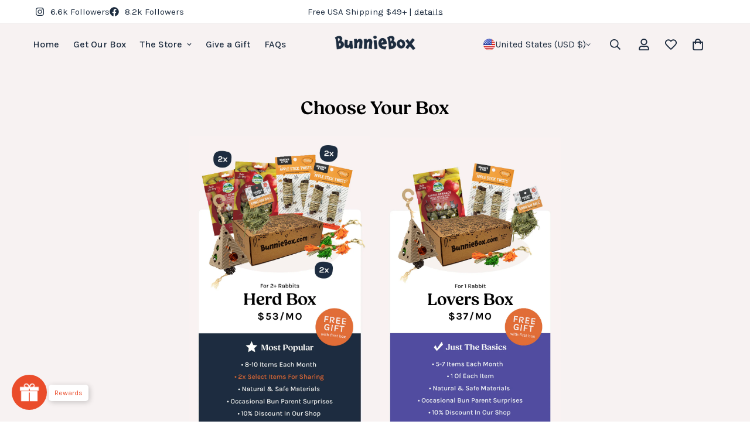

--- FILE ---
content_type: text/html; charset=utf-8
request_url: https://bunniebox.com/pages/get-our-box
body_size: 75171
content:

<!doctype html>
<html
  class="no-js  m:overflow-hidden"
  lang="en"
  data-template="page"
  
>
  <head>
    <meta charset="utf-8">
    <meta http-equiv="X-UA-Compatible" content="IE=edge">
    <meta name="viewport" content="width=device-width, initial-scale=1, maximum-scale=1.0, user-scalable=0">
    <meta name="theme-color" content=""><link rel="canonical" href="https://bunniebox.com/pages/get-our-box">

<link rel="preconnect" href="https://cdn.shopify.com" crossorigin>

<link rel="icon" type="image/png" href="//bunniebox.com/cdn/shop/files/favicons-03.png?crop=center&height=32&v=1744127006&width=32"><title class="page">Get Our Box</title><meta property="og:site_name" content="BunnieBox">
<meta property="og:url" content="https://bunniebox.com/pages/get-our-box">
<meta property="og:title" content="Get Our Box">
<meta property="og:type" content="website">
<meta property="og:description" content="BunnieBox is the best monthly rabbit subscription box that includes treats, toys, enrichment items and more to keep your bunnies happy and healthy! Based in the USA."><meta property="og:image" content="http://bunniebox.com/cdn/shop/files/Bunnie-with-box-hero-wide_bb99cabe-a82a-44a5-b374-4bf1ebeefab0.jpg?v=1744670836">
<meta property="og:image:secure_url" content="https://bunniebox.com/cdn/shop/files/Bunnie-with-box-hero-wide_bb99cabe-a82a-44a5-b374-4bf1ebeefab0.jpg?v=1744670836">
<meta property="og:image:width" content="2000">
<meta property="og:image:height" content="1125"><meta name="twitter:card" content="summary_large_image">
<meta name="twitter:title" content="Get Our Box">
<meta name="twitter:description" content="BunnieBox is the best monthly rabbit subscription box that includes treats, toys, enrichment items and more to keep your bunnies happy and healthy! Based in the USA.">

<link rel="preload" as="font" href="//bunniebox.com/cdn/fonts/karla/karla_n4.40497e07df527e6a50e58fb17ef1950c72f3e32c.woff2" type="font/woff2" crossorigin>
  <link rel="preload" as="font" href="//bunniebox.com/cdn/fonts/karla/karla_n7.4358a847d4875593d69cfc3f8cc0b44c17b3ed03.woff2" type="font/woff2" crossorigin><style>
  :root {  --font-stack-header: "New York", Iowan Old Style, Apple Garamond, Baskerville, Times New Roman, Droid Serif, Times, Source Serif Pro, serif, Apple Color Emoji, Segoe UI Emoji, Segoe UI Symbol;  --font-style-header: normal;  --font-weight-header: 400;  --font-weight-header--bolder: 700;  --font-weight-header--lighter: 400;}@font-face {  font-family: Karla;  font-weight: 400;  font-style: normal;  font-display: swap;  src: url("//bunniebox.com/cdn/fonts/karla/karla_n4.40497e07df527e6a50e58fb17ef1950c72f3e32c.woff2") format("woff2"),       url("//bunniebox.com/cdn/fonts/karla/karla_n4.e9f6f9de321061073c6bfe03c28976ba8ce6ee18.woff") format("woff");}@font-face {  font-family: Karla;  font-weight: 700;  font-style: normal;  font-display: swap;  src: url("//bunniebox.com/cdn/fonts/karla/karla_n7.4358a847d4875593d69cfc3f8cc0b44c17b3ed03.woff2") format("woff2"),       url("//bunniebox.com/cdn/fonts/karla/karla_n7.96e322f6d76ce794f25fa29e55d6997c3fb656b6.woff") format("woff");}@font-face {  font-family: Karla;  font-weight: 700;  font-style: normal;  font-display: swap;  src: url("//bunniebox.com/cdn/fonts/karla/karla_n7.4358a847d4875593d69cfc3f8cc0b44c17b3ed03.woff2") format("woff2"),       url("//bunniebox.com/cdn/fonts/karla/karla_n7.96e322f6d76ce794f25fa29e55d6997c3fb656b6.woff") format("woff");}@font-face {  font-family: Karla;  font-weight: 400;  font-style: italic;  font-display: swap;  src: url("//bunniebox.com/cdn/fonts/karla/karla_i4.2086039c16bcc3a78a72a2f7b471e3c4a7f873a6.woff2") format("woff2"),       url("//bunniebox.com/cdn/fonts/karla/karla_i4.7b9f59841a5960c16fa2a897a0716c8ebb183221.woff") format("woff");}@font-face {  font-family: Karla;  font-weight: 700;  font-style: italic;  font-display: swap;  src: url("//bunniebox.com/cdn/fonts/karla/karla_i7.fe031cd65d6e02906286add4f6dda06afc2615f0.woff2") format("woff2"),       url("//bunniebox.com/cdn/fonts/karla/karla_i7.816d4949fa7f7d79314595d7003eda5b44e959e3.woff") format("woff");}:root {  --font-weight-body--bold: 700;  --font-weight-body--bolder: 700;  --font-stack-body: Karla, sans-serif;  --font-style-body: normal;  --font-weight-body: 400;}
</style>
<style>
  html {
    font-size: calc(var(--font-base-size, 16) * 1px);
    -webkit-font-smoothing: antialiased;
    height: 100%;
    scroll-behavior: smooth;
  }
  body {
    margin: 0;
    font-family: var(--font-stack-body);
    font-weight: var(--font-weight-body);
    font-style: var(--font-style-body);
    color: rgb(var(--color-foreground));
    font-size: calc(var(--font-base-size, 16) * 1px);
    line-height: calc(var(--base-line-height) * 1px);
    background-color: rgb(var(--color-background));
    position: relative;
    min-height: 100%;
  }

  body,
  html {
    overflow-x: clip;
  }

  html.prevent-scroll,
  html.prevent-scroll body {
    height: auto;
    overflow: hidden !important;
  }

  html.prevent-scroll {
    padding-right: var(--m-scrollbar-width);
  }

  h1,
  h2,
  h3,
  h4,
  h5,
  h6 {
    font-family: var(--font-stack-header);
    font-weight: var(--font-weight-header);
    font-style: var(--font-style-header);
    color: rgb(var(--color-heading));
    line-height: normal;
    letter-spacing: var(--heading-letter-spacing);
  }
  h1,
  .h1 {
    font-size: calc(((var(--font-h1-mobile)) / (var(--font-base-size))) * 1rem);
    line-height: 1.278;
  }

  h2,
  .h2 {
    font-size: calc(((var(--font-h2-mobile)) / (var(--font-base-size))) * 1rem);
    line-height: 1.267;
  }

  h3,
  .h3 {
    font-size: calc(((var(--font-h3-mobile)) / (var(--font-base-size))) * 1rem);
    line-height: 1.36;
  }

  h4,
  .h4 {
    font-size: calc(((var(--font-h4-mobile)) / (var(--font-base-size))) * 1rem);
    line-height: 1.4;
  }

  h5,
  .h5 {
    font-size: calc(((var(--font-h5-mobile)) / (var(--font-base-size))) * 1rem);
    line-height: 1.5;
  }

  h6,
  .h6 {
    font-size: calc(((var(--font-h6-mobile)) / (var(--font-base-size))) * 1rem);
    line-height: 1.5;
  }

  @media only screen and (min-width: 768px) {
    .h1,
    h1 {
      font-size: calc(((var(--font-h1-tablet)) / (var(--font-base-size))) * 1rem);
      line-height: 1.238;
    }
    .h2,
    h2 {
      font-size: calc(((var(--font-h2-tablet)) / (var(--font-base-size))) * 1rem);
      line-height: 1.235;
    }
    h3,
    .h3 {
      font-size: calc(((var(--font-h3-tablet)) / (var(--font-base-size))) * 1rem);
      line-height: 1.36;
    }
    h4,
    .h4 {
      font-size: calc(((var(--font-h4-tablet)) / (var(--font-base-size))) * 1rem);
      line-height: 1.4;
    }
  }

  @media only screen and (min-width: 1280px) {
    .h1,
    h1 {
      font-size: calc(((var(--font-h1-desktop)) / (var(--font-base-size))) * 1rem);
      line-height: 1.167;
    }
    .h2,
    h2 {
      font-size: calc(((var(--font-h2-desktop)) / (var(--font-base-size))) * 1rem);
      line-height: 1.238;
    }
    h3,
    .h3 {
      font-size: calc(((var(--font-h3-desktop)) / (var(--font-base-size))) * 1rem);
      line-height: 1.278;
    }
    h4,
    .h4 {
      font-size: calc(((var(--font-h4-desktop)) / (var(--font-base-size))) * 1rem);
      line-height: 1.333;
    }
    h5,
    .h5 {
      font-size: calc(((var(--font-h5-desktop)) / (var(--font-base-size))) * 1rem);
    }
    h6,
    .h6 {
      font-size: calc(((var(--font-h6-desktop)) / (var(--font-base-size))) * 1rem);
    }
  }
  [style*='--aspect-ratio'] {
    position: relative;
    overflow: hidden;
  }
  [style*='--aspect-ratio']:before {
    display: block;
    width: 100%;
    content: '';
    height: 0px;
  }
  [style*='--aspect-ratio'] > *:first-child {
    top: 0;
    left: 0;
    right: 0;
    position: absolute !important;
    object-fit: cover;
    width: 100%;
    height: 100%;
  }
  [style*='--aspect-ratio']:before {
    padding-top: calc(100% / (0.0001 + var(--aspect-ratio, 16/9)));
  }
  @media (max-width: 767px) {
    [style*='--aspect-ratio']:before {
      padding-top: calc(100% / (0.0001 + var(--aspect-ratio-mobile, var(--aspect-ratio, 16/9))));
    }
  }
  .swiper-wrapper {
    display: flex;
  }
  .swiper-container:not(.swiper-container-initialized) .swiper-slide {
    width: calc(100% / var(--items, 1));
    flex: 0 0 auto;
  }
  @media (max-width: 1023px) {
    .swiper-container:not(.swiper-container-initialized) .swiper-slide {
      min-width: 40vw;
      flex: 0 0 auto;
    }
  }
  @media (max-width: 767px) {
    .swiper-container:not(.swiper-container-initialized) .swiper-slide {
      min-width: 66vw;
      flex: 0 0 auto;
    }
  }
</style>


    <link href="//bunniebox.com/cdn/shop/t/24/assets/main.css?v=69196402074645635691716433655" rel="stylesheet" type="text/css" media="all" />

    
<style data-shopify>
:root,.m-color-default {
      --color-background: 255,255,255;
      --color-background-secondary: 247,242,242;
   		
  		--gradient-background: #ffffff;
   		
   		--color-foreground: 29,44,63;
   		--color-foreground-secondary: 102,102,102;
  	--color-heading: 29,44,63;
   		--color-button: 29,44,63;
   		--color-button-text: 255,255,255;
   		--color-outline-button: 29,44,63;
  	--color-button-hover: 21, 36, 54;
  	--color-button-text-hover: 255, 255, 255;
   		--color-border: 238,238,238;
   		--color-price-sale: 232,78,78;
   		--color-price-regular: 29,44,63;
   		--color-form-field: 255,255,255;
   		--color-form-field-text: 29,44,63;
   		--color-tooltip: 34,34,34;
   		--color-tooltip-text: 255,255,255;
   	}
   
.m-color-dark {
      --color-background: 29,44,63;
      --color-background-secondary: 247,242,242;
   		
  		--gradient-background: #1d2c3f;
   		
   		--color-foreground: 247,242,242;
   		--color-foreground-secondary: 247,242,242;
  	--color-heading: 247,242,242;
   		--color-button: 247,242,242;
   		--color-button-text: 29,44,63;
   		--color-outline-button: 247,242,242;
  	--color-button-hover: 29, 44, 63;
  	--color-button-text-hover: 29, 44, 63;
   		--color-border: 75,75,75;
   		--color-price-sale: 232,78,78;
   		--color-price-regular: 247,242,242;
   		--color-form-field: 255,255,255;
   		--color-form-field-text: 29,44,63;
   		--color-tooltip: 255,255,255;
   		--color-tooltip-text: 34,34,34;
   	}
   
.m-color-footer {
      --color-background: 247,242,242;
      --color-background-secondary: 247,242,242;
   		
  		--gradient-background: #f7f2f2;
   		
   		--color-foreground: 29,44,63;
   		--color-foreground-secondary: 29,44,63;
  	--color-heading: 29,44,63;
   		--color-button: 29,44,63;
   		--color-button-text: 255,255,255;
   		--color-outline-button: 29,44,63;
  	--color-button-hover: 21, 36, 54;
  	--color-button-text-hover: 255, 255, 255;
   		--color-border: 222,222,222;
   		--color-price-sale: 232,78,78;
   		--color-price-regular: 29,44,63;
   		--color-form-field: 255,255,255;
   		--color-form-field-text: 29,44,63;
   		--color-tooltip: 29,44,63;
   		--color-tooltip-text: 255,255,255;
   	}
   
.m-color-badge-hot {
      --color-background: 225,108,53;
      --color-background-secondary: 247,242,242;
   		
  		--gradient-background: #e16c35;
   		
   		--color-foreground: 247,242,242;
   		--color-foreground-secondary: 247,242,242;
  	--color-heading: 247,242,242;
   		--color-button: 247,242,242;
   		--color-button-text: 29,44,63;
   		--color-outline-button: 247,242,242;
  	--color-button-hover: 247, 242, 242;
  	--color-button-text-hover: 29, 44, 63;
   		--color-border: 222,222,222;
   		--color-price-sale: 247,242,242;
   		--color-price-regular: 247,242,242;
   		--color-form-field: 255,255,255;
   		--color-form-field-text: 0,0,0;
   		--color-tooltip: 255,255,255;
   		--color-tooltip-text: 34,34,34;
   	}
   
.m-color-badge-new {
      --color-background: 73,165,148;
      --color-background-secondary: 245,245,245;
   		
  		--gradient-background: #49a594;
   		
   		--color-foreground: 255,255,255;
   		--color-foreground-secondary: 255,255,255;
  	--color-heading: 255,255,255;
   		--color-button: 255,255,255;
   		--color-button-text: 34,34,34;
   		--color-outline-button: 255,255,255;
  	--color-button-hover: 255, 255, 255;
  	--color-button-text-hover: 34, 34, 34;
   		--color-border: 222,222,222;
   		--color-price-sale: 255,255,255;
   		--color-price-regular: 255,255,255;
   		--color-form-field: 255,255,255;
   		--color-form-field-text: 0,0,0;
   		--color-tooltip: 255,255,255;
   		--color-tooltip-text: 34,34,34;
   	}
   
.m-color-badge-sale {
      --color-background: 218,63,63;
      --color-background-secondary: 245,245,245;
   		
  		--gradient-background: #da3f3f;
   		
   		--color-foreground: 255,255,255;
   		--color-foreground-secondary: 255,255,255;
  	--color-heading: 255,255,255;
   		--color-button: 255,255,255;
   		--color-button-text: 34,34,34;
   		--color-outline-button: 255,255,255;
  	--color-button-hover: 255, 255, 255;
  	--color-button-text-hover: 34, 34, 34;
   		--color-border: 222,222,222;
   		--color-price-sale: 255,255,255;
   		--color-price-regular: 255,255,255;
   		--color-form-field: 255,255,255;
   		--color-form-field-text: 0,0,0;
   		--color-tooltip: 255,255,255;
   		--color-tooltip-text: 34,34,34;
   	}
   
.m-color-scheme-cee058e4-58e3-46aa-9af9-219dadc79066 {
      --color-background: 247,242,242;
      --color-background-secondary: 247,242,242;
   		
  		--gradient-background: #f7f2f2;
   		
   		--color-foreground: 34,34,34;
   		--color-foreground-secondary: 102,102,102;
  	--color-heading: 34,34,34;
   		--color-button: 0,0,0;
   		--color-button-text: 255,255,255;
   		--color-outline-button: 0,0,0;
  	--color-button-hover: 34, 34, 34;
  	--color-button-text-hover: 255, 255, 255;
   		--color-border: 238,238,238;
   		--color-price-sale: 232,78,78;
   		--color-price-regular: 0,0,0;
   		--color-form-field: 242,242,242;
   		--color-form-field-text: 0,0,0;
   		--color-tooltip: 34,34,34;
   		--color-tooltip-text: 255,255,255;
   	}
   
.m-color-scheme-09e5b5b4-774c-4b6c-8025-416ced49cc74 {
      --color-background: 223,248,239;
      --color-background-secondary: 245,245,245;
   		
  		--gradient-background: #dff8ef;
   		
   		--color-foreground: 34,34,34;
   		--color-foreground-secondary: 102,102,102;
  	--color-heading: 34,34,34;
   		--color-button: 0,0,0;
   		--color-button-text: 255,255,255;
   		--color-outline-button: 0,0,0;
  	--color-button-hover: 34, 34, 34;
  	--color-button-text-hover: 255, 255, 255;
   		--color-border: 238,238,238;
   		--color-price-sale: 232,78,78;
   		--color-price-regular: 0,0,0;
   		--color-form-field: 255,255,255;
   		--color-form-field-text: 0,0,0;
   		--color-tooltip: 34,34,34;
   		--color-tooltip-text: 255,255,255;
   	}
   
.m-color-scheme-d0a66417-f4b6-4799-b6ac-6f7acd03987c {
      --color-background: 255,255,255;
      --color-background-secondary: 247,242,242;
   		
  		--gradient-background: #ffffff;
   		
   		--color-foreground: 29,44,63;
   		--color-foreground-secondary: 29,44,63;
  	--color-heading: 29,44,63;
   		--color-button: 225,108,53;
   		--color-button-text: 247,242,242;
   		--color-outline-button: 225,108,53;
  	--color-button-hover: 225, 108, 53;
  	--color-button-text-hover: 247, 242, 242;
   		--color-border: 238,238,238;
   		--color-price-sale: 248,53,62;
   		--color-price-regular: 225,108,53;
   		--color-form-field: 255,255,255;
   		--color-form-field-text: 29,44,63;
   		--color-tooltip: 29,44,63;
   		--color-tooltip-text: 255,255,255;
   	}
   
   .m-color-default, .m-color-dark, .m-color-footer, .m-color-badge-hot, .m-color-badge-new, .m-color-badge-sale, .m-color-scheme-cee058e4-58e3-46aa-9af9-219dadc79066, .m-color-scheme-09e5b5b4-774c-4b6c-8025-416ced49cc74, .m-color-scheme-d0a66417-f4b6-4799-b6ac-6f7acd03987c {
   	color: rgb(var(--color-foreground));
   	background-color: rgb(var(--color-background));
   }:root {      /* ANIMATIONS */   	--m-duration-short: .1s;      --m-duration-default: .25s;      --m-duration-long: .5s;      --m-duration-image: .65s;      --m-duration-animate: 1s;      --m-animation-duration: 600ms;      --m-animation-fade-in-up: m-fade-in-up var(--m-animation-duration) cubic-bezier(0, 0, 0.3, 1) forwards;      --m-animation-fade-in-left: m-fade-in-left var(--m-animation-duration) cubic-bezier(0, 0, 0.3, 1) forwards;      --m-animation-fade-in-right: m-fade-in-right var(--m-animation-duration) cubic-bezier(0, 0, 0.3, 1) forwards;      --m-animation-fade-in-left-rtl: m-fade-in-left-rtl var(--m-animation-duration) cubic-bezier(0, 0, 0.3, 1) forwards;      --m-animation-fade-in-right-rtl: m-fade-in-right-rtl var(--m-animation-duration) cubic-bezier(0, 0, 0.3, 1) forwards;      --m-animation-fade-in: m-fade-in calc(var(--m-animation-duration) * 2) cubic-bezier(0, 0, 0.3, 1);      --m-animation-zoom-fade: m-zoom-fade var(--m-animation-duration) ease forwards;   	/* BODY */   	--base-line-height: 20;  /* INPUTS */  --inputs-border-width: 1px;   	--inputs-radius: 8px;   	/* BUTTON */   	--btn-letter-spacing: 0px;   	--btn-border-radius: 8px;   	--btn-border-width: 1px;   	--btn-line-height: 23px;   	   	--btn-text-transform: uppercase;   	   	/* COUNT BUBBLE */   	--color-cart-wishlist-count: #ffffff;   	--bg-cart-wishlist-count: #da3f3f;   	/* OVERLAY */   	--color-image-overlay: #000000;   	--opacity-image-overlay: 0.2;   	/* Notification */   	--color-success: 58,135,53;   	--color-warning: 210,134,26;     --color-error: 218, 63, 63;     --color-error-bg: #fbeaea;     --color-warning-bg: #faecd7;     --color-success-bg: #d1eccf;   	/* CUSTOM COLOR */   	--text-black: 0,0,0;   	--text-white: 255,255,255;   	--bg-black: 0,0,0;   	--bg-white: 255,255,255;   	--rounded-full: 9999px;   	--bg-card-placeholder: rgba(243,243,243,1);   	--arrow-select-box: url(//bunniebox.com/cdn/shop/t/24/assets/ar-down.svg?v=92728264558441377851716433655);   	/* FONT SIZES */   	--font-base-size: 16;   	--font-btn-size: 16px;   	--font-btn-weight: 700;   	--font-h1-desktop: 32;   	--font-h1-tablet: 22;   	--font-h1-mobile: 19;   	--font-h2-desktop: 36;   	--font-h2-tablet: 28;   	--font-h2-mobile: 25;   	--font-h3-desktop: 24;   	--font-h3-tablet: 19;   	--font-h3-mobile: 16;   	--font-h4-desktop: 20;   	--font-h4-tablet: 16;   	--font-h4-mobile: 16;   	--font-h5-desktop: 18;   	--font-h5-mobile: 16;   	--font-h6-desktop: 16;   	--font-h6-mobile: 16;   	--heading-letter-spacing: 0px;  --arrow-down-url: url(//bunniebox.com/cdn/shop/t/24/assets/arrow-down.svg?v=157552497485556416461716433655);  --arrow-down-white-url: url(//bunniebox.com/cdn/shop/t/24/assets/arrow-down-white.svg?v=70535736727834135531716433655);  --product-title-line-clamp: 1;   	--spacing-sections-desktop: 0px;      --spacing-sections-laptop: 0px;      --spacing-sections-tablet: 0px;      --spacing-sections-mobile: 0px;   	/* LAYOUT */   	--container-width: 1200px;  --fluid-container-width: 1420px;  --fluid-container-offset: 60px;   }
</style><link rel="stylesheet" href="//bunniebox.com/cdn/shop/t/24/assets/search.css?v=104001498375601984331716433655" media="print" onload="this.media='all'">
<link rel="stylesheet" href="//bunniebox.com/cdn/shop/t/24/assets/cart.css?v=87792237976305593871716433655" media="print" onload="this.media='all'">

<noscript><link href="//bunniebox.com/cdn/shop/t/24/assets/search.css?v=104001498375601984331716433655" rel="stylesheet" type="text/css" media="all" /></noscript>
<noscript><link href="//bunniebox.com/cdn/shop/t/24/assets/cart.css?v=87792237976305593871716433655" rel="stylesheet" type="text/css" media="all" /></noscript><link href="//bunniebox.com/cdn/shop/t/24/assets/vendor.css?v=78734522753772538311716433655" rel="stylesheet" type="text/css" media="all" /><link rel="stylesheet" href="//bunniebox.com/cdn/shop/t/24/assets/custom-style.css?v=68377333970908838601716433655" media="print" onload="this.media='all'">
<link rel="stylesheet" href="//bunniebox.com/cdn/shop/t/24/assets/custom.css?v=105997007003712207781716433655" media="print" onload="this.media='all'">
<noscript><link href="//bunniebox.com/cdn/shop/t/24/assets/custom-style.css?v=68377333970908838601716433655" rel="stylesheet" type="text/css" media="all" /></noscript>
<noscript><link href="//bunniebox.com/cdn/shop/t/24/assets/custom.css?v=105997007003712207781716433655" rel="stylesheet" type="text/css" media="all" /></noscript><style data-shopify>.m-topbar a[href*="pinterest"],.m-topbar a[href*="twitter"], .m-topbar a[href*="snapchat"], .m-topbar a[href*="youtube"],.m-topbar a[href*="tiktok"]  {	display: none;}body .m-product-card__tag-name {  font-size: 12px;  font-weight: 500;  text-transform: capitalize;  padding: 4px 10px;  border-radius: 40px;}.m-icon-box--small {  border-top: 1px solid rgb(var(--color-border));}.m-icon-box--small .m-icon-box__heading {  line-height: 26px;  font-size: 18px;  margin-bottom: 6px;}body .m-footer--block .social-media-links {  gap: 12px;  margin: 0;  padding: 5px 0;}body .m-footer--block .social-media-links a {  color: #222;  width: 48px;  height: 48px;  padding: 0;  display: inline-flex;  align-items: center;  justify-content: center;  border-radius: 50%;  background-color: #E9E9E9;  transition: all .3s;}body .m-footer--block .social-media-links a:hover {  background-color: #222;  color: #fff;  box-shadow: 0 0 0 0.2rem #222;}
</style>


<script src="//bunniebox.com/cdn/shop/t/24/assets/product-list.js?v=46744501398700737051716433655" defer="defer"></script>


    <script src="//bunniebox.com/cdn/shop/t/24/assets/vendor.min.js?v=7411779853946163671716433655" defer="defer"></script>
    <script src="//bunniebox.com/cdn/shop/t/24/assets/theme-global.js?v=164332141565763248601716433655" defer="defer"></script><script src="//bunniebox.com/cdn/shop/t/24/assets/animations.js?v=102124259374288363601716433655" defer="defer"></script><script>window.performance && window.performance.mark && window.performance.mark('shopify.content_for_header.start');</script><meta name="facebook-domain-verification" content="dqw6d39e16gsf1vptf765p8bvixyvi">
<meta id="shopify-digital-wallet" name="shopify-digital-wallet" content="/54925131930/digital_wallets/dialog">
<meta name="shopify-checkout-api-token" content="ee4a69c89c755d65b66b70a58da1f9fa">
<meta id="in-context-paypal-metadata" data-shop-id="54925131930" data-venmo-supported="true" data-environment="production" data-locale="en_US" data-paypal-v4="true" data-currency="USD">
<script async="async" src="/checkouts/internal/preloads.js?locale=en-US"></script>
<link rel="preconnect" href="https://shop.app" crossorigin="anonymous">
<script async="async" src="https://shop.app/checkouts/internal/preloads.js?locale=en-US&shop_id=54925131930" crossorigin="anonymous"></script>
<script id="apple-pay-shop-capabilities" type="application/json">{"shopId":54925131930,"countryCode":"US","currencyCode":"USD","merchantCapabilities":["supports3DS"],"merchantId":"gid:\/\/shopify\/Shop\/54925131930","merchantName":"BunnieBox","requiredBillingContactFields":["postalAddress","email","phone"],"requiredShippingContactFields":["postalAddress","email","phone"],"shippingType":"shipping","supportedNetworks":["visa","masterCard","amex","discover","elo","jcb"],"total":{"type":"pending","label":"BunnieBox","amount":"1.00"},"shopifyPaymentsEnabled":true,"supportsSubscriptions":true}</script>
<script id="shopify-features" type="application/json">{"accessToken":"ee4a69c89c755d65b66b70a58da1f9fa","betas":["rich-media-storefront-analytics"],"domain":"bunniebox.com","predictiveSearch":true,"shopId":54925131930,"locale":"en"}</script>
<script>var Shopify = Shopify || {};
Shopify.shop = "bunnie-box.myshopify.com";
Shopify.locale = "en";
Shopify.currency = {"active":"USD","rate":"1.0"};
Shopify.country = "US";
Shopify.theme = {"name":"2026 BunnieBox - US, CAN","id":135884865690,"schema_name":"Minimog - OS 2.0","schema_version":"5.2.0","theme_store_id":null,"role":"main"};
Shopify.theme.handle = "null";
Shopify.theme.style = {"id":null,"handle":null};
Shopify.cdnHost = "bunniebox.com/cdn";
Shopify.routes = Shopify.routes || {};
Shopify.routes.root = "/";</script>
<script type="module">!function(o){(o.Shopify=o.Shopify||{}).modules=!0}(window);</script>
<script>!function(o){function n(){var o=[];function n(){o.push(Array.prototype.slice.apply(arguments))}return n.q=o,n}var t=o.Shopify=o.Shopify||{};t.loadFeatures=n(),t.autoloadFeatures=n()}(window);</script>
<script>
  window.ShopifyPay = window.ShopifyPay || {};
  window.ShopifyPay.apiHost = "shop.app\/pay";
  window.ShopifyPay.redirectState = null;
</script>
<script id="shop-js-analytics" type="application/json">{"pageType":"page"}</script>
<script defer="defer" async type="module" src="//bunniebox.com/cdn/shopifycloud/shop-js/modules/v2/client.init-shop-cart-sync_BN7fPSNr.en.esm.js"></script>
<script defer="defer" async type="module" src="//bunniebox.com/cdn/shopifycloud/shop-js/modules/v2/chunk.common_Cbph3Kss.esm.js"></script>
<script defer="defer" async type="module" src="//bunniebox.com/cdn/shopifycloud/shop-js/modules/v2/chunk.modal_DKumMAJ1.esm.js"></script>
<script type="module">
  await import("//bunniebox.com/cdn/shopifycloud/shop-js/modules/v2/client.init-shop-cart-sync_BN7fPSNr.en.esm.js");
await import("//bunniebox.com/cdn/shopifycloud/shop-js/modules/v2/chunk.common_Cbph3Kss.esm.js");
await import("//bunniebox.com/cdn/shopifycloud/shop-js/modules/v2/chunk.modal_DKumMAJ1.esm.js");

  window.Shopify.SignInWithShop?.initShopCartSync?.({"fedCMEnabled":true,"windoidEnabled":true});

</script>
<script>
  window.Shopify = window.Shopify || {};
  if (!window.Shopify.featureAssets) window.Shopify.featureAssets = {};
  window.Shopify.featureAssets['shop-js'] = {"shop-cart-sync":["modules/v2/client.shop-cart-sync_CJVUk8Jm.en.esm.js","modules/v2/chunk.common_Cbph3Kss.esm.js","modules/v2/chunk.modal_DKumMAJ1.esm.js"],"init-fed-cm":["modules/v2/client.init-fed-cm_7Fvt41F4.en.esm.js","modules/v2/chunk.common_Cbph3Kss.esm.js","modules/v2/chunk.modal_DKumMAJ1.esm.js"],"init-shop-email-lookup-coordinator":["modules/v2/client.init-shop-email-lookup-coordinator_Cc088_bR.en.esm.js","modules/v2/chunk.common_Cbph3Kss.esm.js","modules/v2/chunk.modal_DKumMAJ1.esm.js"],"init-windoid":["modules/v2/client.init-windoid_hPopwJRj.en.esm.js","modules/v2/chunk.common_Cbph3Kss.esm.js","modules/v2/chunk.modal_DKumMAJ1.esm.js"],"shop-button":["modules/v2/client.shop-button_B0jaPSNF.en.esm.js","modules/v2/chunk.common_Cbph3Kss.esm.js","modules/v2/chunk.modal_DKumMAJ1.esm.js"],"shop-cash-offers":["modules/v2/client.shop-cash-offers_DPIskqss.en.esm.js","modules/v2/chunk.common_Cbph3Kss.esm.js","modules/v2/chunk.modal_DKumMAJ1.esm.js"],"shop-toast-manager":["modules/v2/client.shop-toast-manager_CK7RT69O.en.esm.js","modules/v2/chunk.common_Cbph3Kss.esm.js","modules/v2/chunk.modal_DKumMAJ1.esm.js"],"init-shop-cart-sync":["modules/v2/client.init-shop-cart-sync_BN7fPSNr.en.esm.js","modules/v2/chunk.common_Cbph3Kss.esm.js","modules/v2/chunk.modal_DKumMAJ1.esm.js"],"init-customer-accounts-sign-up":["modules/v2/client.init-customer-accounts-sign-up_CfPf4CXf.en.esm.js","modules/v2/client.shop-login-button_DeIztwXF.en.esm.js","modules/v2/chunk.common_Cbph3Kss.esm.js","modules/v2/chunk.modal_DKumMAJ1.esm.js"],"pay-button":["modules/v2/client.pay-button_CgIwFSYN.en.esm.js","modules/v2/chunk.common_Cbph3Kss.esm.js","modules/v2/chunk.modal_DKumMAJ1.esm.js"],"init-customer-accounts":["modules/v2/client.init-customer-accounts_DQ3x16JI.en.esm.js","modules/v2/client.shop-login-button_DeIztwXF.en.esm.js","modules/v2/chunk.common_Cbph3Kss.esm.js","modules/v2/chunk.modal_DKumMAJ1.esm.js"],"avatar":["modules/v2/client.avatar_BTnouDA3.en.esm.js"],"init-shop-for-new-customer-accounts":["modules/v2/client.init-shop-for-new-customer-accounts_CsZy_esa.en.esm.js","modules/v2/client.shop-login-button_DeIztwXF.en.esm.js","modules/v2/chunk.common_Cbph3Kss.esm.js","modules/v2/chunk.modal_DKumMAJ1.esm.js"],"shop-follow-button":["modules/v2/client.shop-follow-button_BRMJjgGd.en.esm.js","modules/v2/chunk.common_Cbph3Kss.esm.js","modules/v2/chunk.modal_DKumMAJ1.esm.js"],"checkout-modal":["modules/v2/client.checkout-modal_B9Drz_yf.en.esm.js","modules/v2/chunk.common_Cbph3Kss.esm.js","modules/v2/chunk.modal_DKumMAJ1.esm.js"],"shop-login-button":["modules/v2/client.shop-login-button_DeIztwXF.en.esm.js","modules/v2/chunk.common_Cbph3Kss.esm.js","modules/v2/chunk.modal_DKumMAJ1.esm.js"],"lead-capture":["modules/v2/client.lead-capture_DXYzFM3R.en.esm.js","modules/v2/chunk.common_Cbph3Kss.esm.js","modules/v2/chunk.modal_DKumMAJ1.esm.js"],"shop-login":["modules/v2/client.shop-login_CA5pJqmO.en.esm.js","modules/v2/chunk.common_Cbph3Kss.esm.js","modules/v2/chunk.modal_DKumMAJ1.esm.js"],"payment-terms":["modules/v2/client.payment-terms_BxzfvcZJ.en.esm.js","modules/v2/chunk.common_Cbph3Kss.esm.js","modules/v2/chunk.modal_DKumMAJ1.esm.js"]};
</script>
<script>(function() {
  var isLoaded = false;
  function asyncLoad() {
    if (isLoaded) return;
    isLoaded = true;
    var urls = ["https:\/\/cdn.hextom.com\/js\/eventpromotionbar.js?shop=bunnie-box.myshopify.com"];
    for (var i = 0; i < urls.length; i++) {
      var s = document.createElement('script');
      s.type = 'text/javascript';
      s.async = true;
      s.src = urls[i];
      var x = document.getElementsByTagName('script')[0];
      x.parentNode.insertBefore(s, x);
    }
  };
  if(window.attachEvent) {
    window.attachEvent('onload', asyncLoad);
  } else {
    window.addEventListener('load', asyncLoad, false);
  }
})();</script>
<script id="__st">var __st={"a":54925131930,"offset":-18000,"reqid":"191152c4-95c4-4822-8626-657a0b57c420-1769810105","pageurl":"bunniebox.com\/pages\/get-our-box","s":"pages-100421566618","u":"130d4cdd413f","p":"page","rtyp":"page","rid":100421566618};</script>
<script>window.ShopifyPaypalV4VisibilityTracking = true;</script>
<script id="captcha-bootstrap">!function(){'use strict';const t='contact',e='account',n='new_comment',o=[[t,t],['blogs',n],['comments',n],[t,'customer']],c=[[e,'customer_login'],[e,'guest_login'],[e,'recover_customer_password'],[e,'create_customer']],r=t=>t.map((([t,e])=>`form[action*='/${t}']:not([data-nocaptcha='true']) input[name='form_type'][value='${e}']`)).join(','),a=t=>()=>t?[...document.querySelectorAll(t)].map((t=>t.form)):[];function s(){const t=[...o],e=r(t);return a(e)}const i='password',u='form_key',d=['recaptcha-v3-token','g-recaptcha-response','h-captcha-response',i],f=()=>{try{return window.sessionStorage}catch{return}},m='__shopify_v',_=t=>t.elements[u];function p(t,e,n=!1){try{const o=window.sessionStorage,c=JSON.parse(o.getItem(e)),{data:r}=function(t){const{data:e,action:n}=t;return t[m]||n?{data:e,action:n}:{data:t,action:n}}(c);for(const[e,n]of Object.entries(r))t.elements[e]&&(t.elements[e].value=n);n&&o.removeItem(e)}catch(o){console.error('form repopulation failed',{error:o})}}const l='form_type',E='cptcha';function T(t){t.dataset[E]=!0}const w=window,h=w.document,L='Shopify',v='ce_forms',y='captcha';let A=!1;((t,e)=>{const n=(g='f06e6c50-85a8-45c8-87d0-21a2b65856fe',I='https://cdn.shopify.com/shopifycloud/storefront-forms-hcaptcha/ce_storefront_forms_captcha_hcaptcha.v1.5.2.iife.js',D={infoText:'Protected by hCaptcha',privacyText:'Privacy',termsText:'Terms'},(t,e,n)=>{const o=w[L][v],c=o.bindForm;if(c)return c(t,g,e,D).then(n);var r;o.q.push([[t,g,e,D],n]),r=I,A||(h.body.append(Object.assign(h.createElement('script'),{id:'captcha-provider',async:!0,src:r})),A=!0)});var g,I,D;w[L]=w[L]||{},w[L][v]=w[L][v]||{},w[L][v].q=[],w[L][y]=w[L][y]||{},w[L][y].protect=function(t,e){n(t,void 0,e),T(t)},Object.freeze(w[L][y]),function(t,e,n,w,h,L){const[v,y,A,g]=function(t,e,n){const i=e?o:[],u=t?c:[],d=[...i,...u],f=r(d),m=r(i),_=r(d.filter((([t,e])=>n.includes(e))));return[a(f),a(m),a(_),s()]}(w,h,L),I=t=>{const e=t.target;return e instanceof HTMLFormElement?e:e&&e.form},D=t=>v().includes(t);t.addEventListener('submit',(t=>{const e=I(t);if(!e)return;const n=D(e)&&!e.dataset.hcaptchaBound&&!e.dataset.recaptchaBound,o=_(e),c=g().includes(e)&&(!o||!o.value);(n||c)&&t.preventDefault(),c&&!n&&(function(t){try{if(!f())return;!function(t){const e=f();if(!e)return;const n=_(t);if(!n)return;const o=n.value;o&&e.removeItem(o)}(t);const e=Array.from(Array(32),(()=>Math.random().toString(36)[2])).join('');!function(t,e){_(t)||t.append(Object.assign(document.createElement('input'),{type:'hidden',name:u})),t.elements[u].value=e}(t,e),function(t,e){const n=f();if(!n)return;const o=[...t.querySelectorAll(`input[type='${i}']`)].map((({name:t})=>t)),c=[...d,...o],r={};for(const[a,s]of new FormData(t).entries())c.includes(a)||(r[a]=s);n.setItem(e,JSON.stringify({[m]:1,action:t.action,data:r}))}(t,e)}catch(e){console.error('failed to persist form',e)}}(e),e.submit())}));const S=(t,e)=>{t&&!t.dataset[E]&&(n(t,e.some((e=>e===t))),T(t))};for(const o of['focusin','change'])t.addEventListener(o,(t=>{const e=I(t);D(e)&&S(e,y())}));const B=e.get('form_key'),M=e.get(l),P=B&&M;t.addEventListener('DOMContentLoaded',(()=>{const t=y();if(P)for(const e of t)e.elements[l].value===M&&p(e,B);[...new Set([...A(),...v().filter((t=>'true'===t.dataset.shopifyCaptcha))])].forEach((e=>S(e,t)))}))}(h,new URLSearchParams(w.location.search),n,t,e,['guest_login'])})(!0,!1)}();</script>
<script integrity="sha256-4kQ18oKyAcykRKYeNunJcIwy7WH5gtpwJnB7kiuLZ1E=" data-source-attribution="shopify.loadfeatures" defer="defer" src="//bunniebox.com/cdn/shopifycloud/storefront/assets/storefront/load_feature-a0a9edcb.js" crossorigin="anonymous"></script>
<script crossorigin="anonymous" defer="defer" src="//bunniebox.com/cdn/shopifycloud/storefront/assets/shopify_pay/storefront-65b4c6d7.js?v=20250812"></script>
<script data-source-attribution="shopify.dynamic_checkout.dynamic.init">var Shopify=Shopify||{};Shopify.PaymentButton=Shopify.PaymentButton||{isStorefrontPortableWallets:!0,init:function(){window.Shopify.PaymentButton.init=function(){};var t=document.createElement("script");t.src="https://bunniebox.com/cdn/shopifycloud/portable-wallets/latest/portable-wallets.en.js",t.type="module",document.head.appendChild(t)}};
</script>
<script data-source-attribution="shopify.dynamic_checkout.buyer_consent">
  function portableWalletsHideBuyerConsent(e){var t=document.getElementById("shopify-buyer-consent"),n=document.getElementById("shopify-subscription-policy-button");t&&n&&(t.classList.add("hidden"),t.setAttribute("aria-hidden","true"),n.removeEventListener("click",e))}function portableWalletsShowBuyerConsent(e){var t=document.getElementById("shopify-buyer-consent"),n=document.getElementById("shopify-subscription-policy-button");t&&n&&(t.classList.remove("hidden"),t.removeAttribute("aria-hidden"),n.addEventListener("click",e))}window.Shopify?.PaymentButton&&(window.Shopify.PaymentButton.hideBuyerConsent=portableWalletsHideBuyerConsent,window.Shopify.PaymentButton.showBuyerConsent=portableWalletsShowBuyerConsent);
</script>
<script data-source-attribution="shopify.dynamic_checkout.cart.bootstrap">document.addEventListener("DOMContentLoaded",(function(){function t(){return document.querySelector("shopify-accelerated-checkout-cart, shopify-accelerated-checkout")}if(t())Shopify.PaymentButton.init();else{new MutationObserver((function(e,n){t()&&(Shopify.PaymentButton.init(),n.disconnect())})).observe(document.body,{childList:!0,subtree:!0})}}));
</script>
<link id="shopify-accelerated-checkout-styles" rel="stylesheet" media="screen" href="https://bunniebox.com/cdn/shopifycloud/portable-wallets/latest/accelerated-checkout-backwards-compat.css" crossorigin="anonymous">
<style id="shopify-accelerated-checkout-cart">
        #shopify-buyer-consent {
  margin-top: 1em;
  display: inline-block;
  width: 100%;
}

#shopify-buyer-consent.hidden {
  display: none;
}

#shopify-subscription-policy-button {
  background: none;
  border: none;
  padding: 0;
  text-decoration: underline;
  font-size: inherit;
  cursor: pointer;
}

#shopify-subscription-policy-button::before {
  box-shadow: none;
}

      </style>

<script>window.performance && window.performance.mark && window.performance.mark('shopify.content_for_header.end');</script>

    <script>
      document.documentElement.className = document.documentElement.className.replace('no-js', 'js');
      if (Shopify.designMode) {
        document.documentElement.classList.add('shopify-design-mode');
      }
    </script>
    <script>window.MinimogTheme = {};window.MinimogLibs = {};window.MinimogStrings = {  addToCart: "Add to cart",  soldOut: "Sold Out",  unavailable: "Unavailable",  inStock: "In Stock",  lowStock: 'Low stock',  inventoryQuantityHtml: '<span class="m-product-inventory__quantity">{{ quantity }}</span> In stock',  inventoryLowQuantityHtml: 'Only <span class="m-product-inventory__quantity">{{ quantity }}</span> left',  checkout: "Checkout",  viewCart: "View Cart",  cartRemove: "Remove",  zipcodeValidate: "Zip code can\u0026#39;t be blank",  noShippingRate: "There are no shipping rates for your address.",  shippingRatesResult: "We found {{count}} shipping rate(s) for your address",  recommendTitle: "Recommendation for you",  shipping: "Shipping",  add: "Add",  itemAdded: "Product added to cart successfully",  requiredField: "Please fill all the required fields(*) before Add To Cart!",  hours: "hours",  mins: "mins",  outOfStock: "Out of stock",  sold: "Sold",  available: "Available",  preorder: "Pre-order",  sold_out_items_message: "The product is already sold out.",  unitPrice: "Unit price",  unitPriceSeparator: "per",  cartError: "There was an error while updating your cart. Please try again.",  quantityError: "Not enough items available. Only {{ quantity }} left.' }}",  selectVariant: "Please select a variant before adding the product to your cart.",  valideDateTimeDelivery: "Please choose the current or future time."};window.MinimogThemeStyles = {  product: "https://bunniebox.com/cdn/shop/t/24/assets/product.css?v=25212838471963727991716433655",  productInventory: "https://bunniebox.com/cdn/shop/t/24/assets/component-product-inventory.css?v=111082497872923960041716433655"};window.MinimogThemeScripts = {  productModel: "https://bunniebox.com/cdn/shop/t/24/assets/product-model.js?v=116323143127740990381716433655",  productMedia: "https://bunniebox.com/cdn/shop/t/24/assets/product-media.js?v=50686704939263044581716433655",  variantsPicker: "https://bunniebox.com/cdn/shop/t/24/assets/variant-picker.js?v=176860380880063956471716433655",  instagram: "https://bunniebox.com/cdn/shop/t/24/assets/instagram.js?v=154981741194327260961716433655",  parallax: "https://bunniebox.com/cdn/shop/t/24/assets/simple-parallax.min.js?v=37778088828013108971716433655",  productInventory: "https://bunniebox.com/cdn/shop/t/24/assets/product-inventory.js?v=176496748268353573921716433655"};window.MinimogSettings = {  design_mode: false,  requestPath: "\/pages\/get-our-box",  template: "page.pf-8ecade2a",  templateName: "page",currency_code: "USD",  money_format: "${{amount}} USD",  base_url: window.location.origin + Shopify.routes.root,  money_with_currency_format: "${{amount}} USD","filter_color1.png":"\/\/bunniebox.com\/cdn\/shop\/t\/24\/assets\/filter_color1.png?v=147458027895443808701716433655","filter_color1":"Gingham","filter_color2.png":"\/\/bunniebox.com\/cdn\/shop\/t\/24\/assets\/filter_color2.png?v=177856991997372355631716433655","filter_color2":"flannel","filter_color3.png":"\/\/bunniebox.com\/cdn\/shop\/t\/24\/assets\/filter_color3.png?v=5360","filter_color3":"floral",theme: {    id: 135884865690,    name: "2026 BunnieBox - US, CAN",    role: "main",    version: "5.2.0",    online_store_version: "2.0",    preview_url: "https://bunniebox.com?preview_theme_id=135884865690",  },  shop_domain: "https:\/\/bunniebox.com",  shop_locale: {    published: [{"shop_locale":{"locale":"en","enabled":true,"primary":true,"published":true}}],    current: "en",    primary: "en",  },  routes: {    root: "\/",    cart: "\/cart",    product_recommendations_url: "\/recommendations\/products",    cart_add_url: '/cart/add',    cart_change_url: '/cart/change',    cart_update_url: '/cart/update',    predictive_search_url: '/search/suggest',    search_url: '/search'  },  hide_unavailable_product_options: true,  pcard_image_ratio: "1\/1",  cookie_consent_allow: "Allow",  cookie_consent_message: "Our website uses cookies to personalize your browsing experience.",  cookie_consent_placement: "bottom",  cookie_consent_learnmore_link: "https:\/\/bunniebox.com\/policies\/privacy-policy",  cookie_consent_learnmore: "Learn more",  cookie_consent_theme: "black",  cookie_consent_decline: "Decline",  show_cookie_consent: false,  product_colors: "charcoal: #666666,\ndark grey: #666666,\nsport grey: #999999,\nnavy: #313345,\nblack: #000000,\nheather navy: #55728c,\ndark grey heather: #666666,\nHeather Mauve: #c1796b,\ntrue royal: #4d6897,\nroyal: #4d6897,\nheather true royal: #4d6897,\npurple: #6f5889,\nAsh: #dcdcdc,\nasphalt: #666666,\npink: #edc8d2,\nheather ice blue: #c3e5e4,\nLight steel: #b2b3b5,\nheather peach: #edc0a2,\nCharcoal heather: #333333,\nwhite: #efefef,\nHeather Olive: #726552,\nMaroon: #681727,\nlight blue: #b4bcc5,\nsoft pink: #f5e3df,\nsapphire: #478ab2,\naqua: #478ab2,\nforest green: #3b4a3b,\nforest: #31423B,\nIvory: #f1ebdf,\nBay: #bac3b8,",  use_ajax_atc: true,  discount_code_enable: true,  enable_cart_drawer: true,  pcard_show_lowest_prices: true,  date_now: "2026\/01\/30 16:55:00-0500 (EST)",  foxKitBaseUrl: "foxkit.app"};function __setSwatchesOptions() {
    try {
      MinimogSettings._colorSwatches = []
      MinimogSettings._imageSwatches = []

      MinimogSettings.product_colors
        .split(',').filter(Boolean)
        .forEach(colorSwatch => {
          const [key, value] = colorSwatch.split(':')
          MinimogSettings._colorSwatches.push({
            key: key.trim().toLowerCase(),
            value: value && value.trim() || ''
          })
        })

      Object.keys(MinimogSettings).forEach(key => {
        if (key.includes('filter_color') && !key.includes('.png')) {
          if (MinimogSettings[`${key}.png`]) {
            MinimogSettings._imageSwatches.push({
              key: MinimogSettings[key].toLowerCase(),
              value: MinimogSettings[`${key}.png`]
            })
          }
        }
      })
    } catch (e) {
      console.error('Failed to convert color/image swatch structure!', e)
    }
  }

  __setSwatchesOptions();
</script>

    
  
  <script type="text/javascript">
    (function(c,l,a,r,i,t,y){
        c[a]=c[a]||function(){(c[a].q=c[a].q||[]).push(arguments)};
        t=l.createElement(r);t.async=1;t.src="https://www.clarity.ms/tag/"+i;
        y=l.getElementsByTagName(r)[0];y.parentNode.insertBefore(t,y);
    })(window, document, "clarity", "script", "nmwysa04mk");
</script>
  
  <link rel="stylesheet" href="https://use.typekit.net/rvu0qba.css">
  
  <!-- PageFly meta image -->


<!-- PageFly Header Render begins -->
  
  <script>
    window.addEventListener('load', () => {
      // fallback for gtag when not initialized
      if(typeof window.gtag !== 'function') {
        window.gtag = (str1, str2, obj) => {
        }
      }
    }) 
  </script>
  <!-- PageFly begins loading Google fonts --><link rel="preconnect" href="https://fonts.googleapis.com"><link rel="preconnect" href="https://fonts.gstatic.com" crossorigin><link rel="preload" as="style" fetchpriority="low" href="https://fonts.googleapis.com/css2?family=Karla:wght@400&display=block"><link rel="stylesheet" href="https://fonts.googleapis.com/css2?family=Karla:wght@400&display=block" media="(min-width: 640px)"><link rel="stylesheet" href="https://fonts.googleapis.com/css2?family=Karla:wght@400&display=block" media="print" onload="this.onload=null;this.media='all'"><!-- PageFly ends loading Google fonts -->
<!-- PageFly begins loading custom fonts -->
    <link rel="preload" as="font" fetchpriority="low" href="https://cdn.shopify.com/s/files/1/0549/2513/1930/files/Fields-SemiBold.woff2?v=1744380973" type="font/woff2" crossorigin>
    <style>@font-face {
      font-family: 'Fields SemiBold';
      src: url("https://cdn.shopify.com/s/files/1/0549/2513/1930/files/Fields-SemiBold.woff2?v=1744380973") format("woff2");
      font-display: swap;
    }</style>
    <!-- PageFly ends loading custom fonts -->
<style>.__pf .pf-c-ct,.__pf .pf-c-lt,.__pf .pf-c-rt{align-content:flex-start}.__pf .oh,.pf-sr-only{overflow:hidden}.__pf img,.__pf video{max-width:100%;border:0;vertical-align:middle}.__pf [tabIndex],.__pf button,.__pf input,.__pf select,.__pf textarea{touch-action:manipulation}.__pf:not([data-pf-editor-version=gen-2]) :focus-visible{outline:0!important;box-shadow:none!important}.__pf:not([data-pf-editor-version=gen-2]) :not(input):not(select):not(textarea):not([data-active=true]):focus-visible{border:none!important}.__pf *,.__pf :after,.__pf :before{box-sizing:border-box}.__pf [disabled],.__pf [readonly]{cursor:default}.__pf [data-href],.__pf button:not([data-pf-id]):hover{cursor:pointer}.__pf [disabled]:not([disabled=false]),.pf-dialog svg{pointer-events:none}.__pf [hidden]{display:none!important}.__pf [data-link=inherit]{color:inherit;text-decoration:none}.__pf [data-pf-placeholder]{outline:0;height:auto;display:none;pointer-events:none!important}.__pf .pf-ifr,.__pf [style*="--ratio"] img{height:100%;left:0;top:0;width:100%;position:absolute}.__pf .pf-r,.__pf .pf-r-eh>.pf-c{display:flex}.__pf [style*="--cw"]{padding:0 15px;width:100%;margin:auto;max-width:var(--cw)}.__pf .pf-ifr{border:0}.__pf .pf-bg-lazy{background-image:none!important}.__pf .pf-r{flex-wrap:wrap}.__pf .pf-r-dg{display:grid}.__pf [style*="--c-xs"]{max-width:calc(100%/12*var(--c-xs));flex-basis:calc(100%/12*var(--c-xs))}.__pf [style*="--s-xs"]{margin:0 calc(-1 * var(--s-xs))}.__pf [style*="--s-xs"]>.pf-c{padding:var(--s-xs)}.__pf .pf-r-ew>.pf-c{flex-grow:1;flex-basis:0}.__pf [style*="--ew-xs"]>.pf-c{flex-basis:calc(100% / var(--ew-xs));max-width:calc(100% / var(--ew-xs))}.__pf [style*="--ratio"]{position:relative;padding-bottom:var(--ratio)}.main-content{padding:0}.footer-section,.site-footer,.site-footer-wrapper,main .accent-background+.shopify-section{margin:0}@media (max-width:767.4999px){.__pf .pf-hide{display:none!important}}@media (max-width:1024.4999px) and (min-width:767.5px){.__pf .pf-sm-hide{display:none!important}}@media (max-width:1199.4999px) and (min-width:1024.5px){.__pf .pf-md-hide{display:none!important}}@media (min-width:767.5px){.__pf [style*="--s-sm"]{margin:0 calc(-1 * var(--s-sm))}.__pf [style*="--c-sm"]{max-width:calc(100%/12*var(--c-sm));flex-basis:calc(100%/12*var(--c-sm))}.__pf [style*="--s-sm"]>.pf-c{padding:var(--s-sm)}.__pf [style*="--ew-sm"]>.pf-c{flex-basis:calc(100% / var(--ew-sm));max-width:calc(100% / var(--ew-sm))}}@media (min-width:1024.5px){.__pf [style*="--s-md"]{margin:0 calc(-1 * var(--s-md))}.__pf [style*="--c-md"]{max-width:calc(100%/12*var(--c-md));flex-basis:calc(100%/12*var(--c-md))}.__pf [style*="--s-md"]>.pf-c{padding:var(--s-md)}.__pf [style*="--ew-md"]>.pf-c{flex-basis:calc(100% / var(--ew-md));max-width:calc(100% / var(--ew-md))}}@media (min-width:1199.5px){.__pf [style*="--s-lg"]{margin:0 calc(-1 * var(--s-lg))}.__pf [style*="--c-lg"]{max-width:calc(100%/12*var(--c-lg));flex-basis:calc(100%/12*var(--c-lg))}.__pf [style*="--s-lg"]>.pf-c{padding:var(--s-lg)}.__pf [style*="--ew-lg"]>.pf-c{flex-basis:calc(100% / var(--ew-lg));max-width:calc(100% / var(--ew-lg))}.__pf .pf-lg-hide{display:none!important}}.__pf .pf-r-eh>.pf-c>div{width:100%}.__pf .pf-c-lt{justify-content:flex-start;align-items:flex-start}.__pf .pf-c-ct{justify-content:center;align-items:flex-start}.__pf .pf-c-rt{justify-content:flex-end;align-items:flex-start}.__pf .pf-c-lm{justify-content:flex-start;align-items:center;align-content:center}.__pf .pf-c-cm{justify-content:center;align-items:center;align-content:center}.__pf .pf-c-rm{justify-content:flex-end;align-items:center;align-content:center}.__pf .pf-c-cb,.__pf .pf-c-lb,.__pf .pf-c-rb{align-content:flex-end}.__pf .pf-c-lb{justify-content:flex-start;align-items:flex-end}.__pf .pf-c-cb{justify-content:center;align-items:flex-end}.__pf .pf-c-rb{justify-content:flex-end;align-items:flex-end}.pf-no-border:not(:focus-visible){border:none;outline:0}.pf-sr-only{position:absolute;width:1px;height:1px;padding:0;clip:rect(0,0,0,0);white-space:nowrap;clip-path:inset(50%);border:0}.pf-close-dialog-btn,.pf-dialog{background:0 0;border:none;padding:0}.pf-visibility-hidden{visibility:hidden}.pf-dialog{top:50%;left:50%;transform:translate(-50%,-50%);max-height:min(calc(9/16*100vw),calc(100% - 6px - 2em));-webkit-overflow-scrolling:touch;overflow:hidden;margin:0}.pf-dialog::backdrop{background:rgba(0,0,0,.9);opacity:1}.pf-close-dialog-btn{position:absolute;top:0;right:0;height:16px;margin-bottom:8px;cursor:pointer}.pf-close-dialog-btn:not(:focus-visible){box-shadow:none}.pf-dialog-content{display:block;margin:24px auto auto;width:100%;height:calc(100% - 24px)}.pf-dialog-content>*{width:100%;height:100%;border:0}</style>
<style>@media all{.__pf .pf-gs-button-1,.__pf .pf-gs-button-2,.__pf .pf-gs-button-3{padding:12px 20px;font-size:16px;line-height:16px;letter-spacing:0;margin:0}.__pf{--pf-primary-color:rgb(113, 199, 0);--pf-secondary-color:rgb(0, 158, 243);--pf-foreground-color:rgb(241, 241, 241);--pf-background-color:rgb(74, 74, 74);--pf-color-5:rgb(0, 0, 0);--pf-color-6:rgb(255, 255, 255);--pf-color-7:rgb(121, 202, 216);--pf-color-8:rgb(240, 240, 240);--pf-primary-font:"Lato";--pf-secondary-font:"Lato";--pf-tertiary-font:"Lato";--pf-4th-font:"Lato";--pf-5th-font:"Montserrat";--pf-6th-font:"Montserrat"}.__pf .pf-gs-button-1{background-color:#919da9;color:#fff}.__pf .pf-gs-button-2{color:#919da9;border:1px solid #919da9}.__pf .pf-gs-button-3{background-color:#919da9;color:#fff;border-radius:40px}.__pf .pf-gs-button-4{color:#919da9;border-radius:40px;border:1px solid #919da9;padding:12px 20px;margin:0;font-size:16px;line-height:16px;letter-spacing:0}.__pf .pf-gs-button-5,.__pf .pf-gs-button-6{color:#919da9;border-style:solid;border-color:#919da9;padding:12px 20px;font-size:16px;line-height:16px;letter-spacing:0}.__pf .pf-gs-button-5{border-width:0 0 3px;margin:0}.__pf .pf-gs-button-6{border-width:0 3px 3px 0;margin:0}.__pf .pf-gs-icon-1,.__pf .pf-gs-icon-2{background-color:#919da9;color:#fff;padding:8px;margin:0;border-style:none}.__pf .pf-gs-icon-1{border-radius:0}.__pf .pf-gs-icon-2{border-radius:50%}.__pf .pf-gs-icon-3,.__pf .pf-gs-icon-4{background-color:#fff;color:#919da9;padding:8px;margin:0;border:1px solid #919da9}.__pf .pf-gs-icon-4{border-radius:50%}.__pf .pf-gs-icon-5,.__pf .pf-gs-icon-6{background-color:#f5f5f5;color:#919da9;padding:8px;margin:0;border:1px solid #919da9}.__pf .pf-gs-icon-6{border-radius:50%}.__pf .pf-gs-image-1{width:100%}.__pf .pf-gs-image-2{border:3px solid #919da9;width:100%}.__pf .pf-gs-image-3{border:3px solid #919da9;padding:10px;width:100%}.__pf .pf-gs-image-4,.__pf .pf-gs-image-5{border-radius:50%;width:100%}.__pf .pf-gs-image-5{border:3px solid #919da9}.__pf .pf-gs-image-6{border-radius:50%;border:3px solid #919da9;padding:10px;width:100%}.__pf .pf-gs-heading-1,.__pf .pf-gs-heading-2,.__pf .pf-gs-heading-3,.__pf .pf-gs-heading-4,.__pf .pf-gs-heading-5{color:#000;padding:0;margin:18px 0}.__pf .pf-gs-heading-1{font-size:32px}.__pf .pf-gs-heading-2{font-size:24px}.__pf .pf-gs-heading-3{font-size:20px}.__pf .pf-gs-heading-4{font-size:18px}.__pf .pf-gs-heading-5{font-size:16px}.__pf .pf-gs-heading-6{margin:18px 0;font-size:14px;color:#000;padding:0}.__pf .pf-gs-paragraph-1,.__pf .pf-gs-paragraph-2,.__pf .pf-gs-paragraph-3,.__pf .pf-gs-paragraph-4{color:#000;padding:0;margin:16px 0;font-size:16px}.__pf .pf-gs-paragraph-1{text-align:left}.__pf .pf-gs-paragraph-2{text-align:right}.__pf .pf-gs-paragraph-3{text-align:center}.__pf .pf-gs-divider-1,.__pf .pf-gs-divider-2,.__pf .pf-gs-divider-3{padding:16px 0;margin:0;font-size:2px}.__pf .pf-gs-divider-1{color:#919da9}.__pf .pf-gs-divider-2{color:#444749}.__pf .pf-gs-divider-3{color:#b9bfca}}</style>
<style>.pf-color-scheme-1,.pf-color-scheme-2{--pf-scheme-shadow-color:rgb(0, 0, 0, 0.25)}.pf-color-scheme-1{--pf-scheme-bg-color: ;--pf-scheme-text-color: ;--pf-scheme-btn-bg-color: ;--pf-scheme-btn-text-color: ;--pf-scheme-border-color: ;background-color:var(--pf-scheme-bg-color);background-image:var(--pf-scheme-bg-gradient-color);border-color:var(--pf-scheme-border-color);color:var(--pf-scheme-text-color)}.pf-color-scheme-2,.pf-color-scheme-3{--pf-scheme-btn-text-color:rgb(255, 255, 255);background-color:var(--pf-scheme-bg-color);background-image:var(--pf-scheme-bg-gradient-color);border-color:var(--pf-scheme-border-color);color:var(--pf-scheme-text-color)}.pf-color-scheme-2{--pf-scheme-bg-color:rgba(255, 255, 255, 0);--pf-scheme-text-color:rgb(0, 0, 0);--pf-scheme-btn-bg-color:rgb(145, 157, 169);--pf-scheme-border-color:rgba(0, 0, 0)}.pf-color-scheme-3,.pf-color-scheme-4{--pf-scheme-text-color:rgb(18, 18, 18);--pf-scheme-btn-bg-color:rgb(18, 18, 18);--pf-scheme-border-color:rgb(18, 18, 18)}.pf-color-scheme-3{--pf-scheme-bg-color:rgb(255, 255, 255);--pf-scheme-shadow-color:rgb(18, 18, 18)}.pf-color-scheme-4{--pf-scheme-bg-color:rgb(243, 243, 243);--pf-scheme-btn-text-color:rgb(243, 243, 243);--pf-scheme-shadow-color:rgb(18, 18, 18);background-color:var(--pf-scheme-bg-color);background-image:var(--pf-scheme-bg-gradient-color);border-color:var(--pf-scheme-border-color);color:var(--pf-scheme-text-color)}.pf-color-scheme-5,.pf-color-scheme-6,.pf-color-scheme-7{--pf-scheme-text-color:rgb(255, 255, 255);--pf-scheme-btn-bg-color:rgb(255, 255, 255);--pf-scheme-border-color:rgb(255, 255, 255);--pf-scheme-shadow-color:rgb(18, 18, 18);background-color:var(--pf-scheme-bg-color);background-image:var(--pf-scheme-bg-gradient-color);border-color:var(--pf-scheme-border-color);color:var(--pf-scheme-text-color)}.pf-color-scheme-5{--pf-scheme-bg-color:rgb(36, 40, 51);--pf-scheme-btn-text-color:rgb(0, 0, 0)}.pf-color-scheme-6{--pf-scheme-bg-color:rgb(18, 18, 18);--pf-scheme-btn-text-color:rgb(18, 18, 18)}.pf-color-scheme-7{--pf-scheme-bg-color:rgb(51, 79, 180);--pf-scheme-btn-text-color:rgb(51, 79, 180)}[data-pf-type^=Button]{background-color:var(--pf-scheme-btn-bg-color);background-image:var(--pf-scheme-btn-bg-gradient-color);color:var(--pf-scheme-btn-text-color)}.pf-typography-2{font-family:Fields SemiBold;font-weight:600;font-size:32px;text-transform:capitalize}.pf-typography-3{font-family:Karla;font-weight:700;font-size:30px;text-transform:capitalize}.pf-typography-4{font-family:Karla;font-weight:600;font-size:20px;text-transform:uppercase;letter-spacing:2px}.pf-typography-5{font-family:Karla;font-weight:400;font-size:16px}.pf-typography-6{font-family:Karla;font-weight:700;font-size:18px}.pf-typography-7{font-family:Karla;font-weight:400;font-size:12px}@media all{.__pf .pf-button-2{background-color:#e16c35;color:#fff;padding:12px 60px;margin:0;line-height:16px;letter-spacing:0;border-radius:8px;text-transform:uppercase;font-family:Karla;font-weight:700;font-size:18px}.__pf .pf-button-3,.__pf .pf-button-4{padding:12px 20px;margin:0;font-size:16px;line-height:16px;letter-spacing:0}.__pf .pf-button-3{color:#919da9;border:1px solid #919da9}.__pf .pf-button-4{background-color:#919da9;color:#fff;border-radius:40px}.__pf .pf-button-5{color:#919da9;border-radius:40px;border:1px solid #919da9;padding:12px 20px;margin:0;font-size:16px;line-height:16px;letter-spacing:0}.__pf .pf-button-6,.__pf .pf-button-7{color:#919da9;border-style:solid;border-color:#919da9;margin:0;font-size:16px;line-height:16px;letter-spacing:0;padding:12px 20px}.__pf .pf-button-6{border-width:0 0 3px}.__pf .pf-button-7{border-width:0 3px 3px 0}.__pf .pf-button-8{background-color:#919da9;color:#fff;padding:12px 20px}.__pf .pf-icon-1,.__pf .pf-text-1,.__pf .pf-text-6,.__pf .pf-text-7,.pf-icon2-1,.pf-icon2-2,.pf-icon2-3,.pf-icon2-4,.pf-icon2-5,.pf-icon2-6,.pf-icon2-7{background-color:var(--pf-scheme-bg-color);color:var(--pf-scheme-text-color)}.__pf .pf-icon-2,.__pf .pf-icon-3{background-color:#919da9;color:#fff;padding:8px;margin:0;border-style:none}.__pf .pf-icon-2{border-radius:0}.__pf .pf-icon-3{border-radius:50%}.__pf .pf-icon-4,.__pf .pf-icon-5{background-color:#fff;color:#919da9;padding:8px;margin:0;border:1px solid #919da9}.__pf .pf-icon-5{border-radius:50%}.__pf .pf-icon-6,.__pf .pf-icon-7{background-color:#f5f5f5;color:#919da9;padding:8px;margin:0;border:1px solid #919da9}.__pf .pf-icon-7{border-radius:50%}.__pf .pf-text-2,.__pf .pf-text-3,.__pf .pf-text-4,.__pf .pf-text-5{margin:16px 0;font-size:16px;color:#000;padding:0}.__pf .pf-text-2{text-align:left;font-family:Karla;font-weight:400}.__pf .pf-text-3{text-align:right}.__pf .pf-text-4{text-align:center}.__pf .pf-divider-2,.__pf .pf-divider-3,.__pf .pf-divider-4{padding:16px 0;margin:0;font-size:2px}.__pf .pf-divider-1{color:var(--pf-scheme-text-color)}.__pf .pf-divider-2{color:#919da9}.__pf .pf-divider-3{color:#444749}.__pf .pf-divider-4{color:#b9bfca}.__pf .pf-heading-1-h1,.__pf .pf-heading-1-h2,.__pf .pf-heading-1-h3,.__pf .pf-heading-1-h4,.__pf .pf-heading-1-h5,.__pf .pf-heading-1-h6{color:var(--pf-scheme-text-color);background-color:var(--pf-scheme-bg-color)}.__pf .pf-heading-2-h1{margin:18px 0;color:#000;padding:0;font-family:"Fields SemiBold";font-weight:600;font-size:32px;text-transform:capitalize}.__pf .pf-heading-2-h2,.__pf .pf-heading-2-h3{font-family:Karla;margin:18px 0;color:#000;padding:0}.__pf .pf-heading-2-h2{font-size:30px;font-weight:700;text-transform:capitalize}.__pf .pf-heading-2-h3{font-size:20px;font-weight:600;text-transform:uppercase;letter-spacing:2px}.__pf .pf-heading-2-h4,.__pf .pf-heading-2-h5,.__pf .pf-heading-2-h6{margin:18px 0;color:#000;padding:0;font-family:Karla;font-weight:400;font-size:12px}.__pf .pf-heading-3-h1,.__pf .pf-heading-3-h2,.__pf .pf-heading-3-h3,.__pf .pf-heading-3-h4,.__pf .pf-heading-3-h5,.__pf .pf-heading-3-h6{margin:18px 0;font-size:24px;color:#000;padding:0}.__pf .pf-heading-4-h1,.__pf .pf-heading-4-h2,.__pf .pf-heading-4-h3,.__pf .pf-heading-4-h4,.__pf .pf-heading-4-h5,.__pf .pf-heading-4-h6{margin:18px 0;font-size:20px;color:#000;padding:0}.__pf .pf-heading-5-h1,.__pf .pf-heading-5-h2,.__pf .pf-heading-5-h3,.__pf .pf-heading-5-h4,.__pf .pf-heading-5-h5,.__pf .pf-heading-5-h6{margin:18px 0;font-size:18px;color:#000;padding:0}.__pf .pf-heading-6-h1,.__pf .pf-heading-6-h2,.__pf .pf-heading-6-h3,.__pf .pf-heading-6-h4,.__pf .pf-heading-6-h5,.__pf .pf-heading-6-h6{margin:18px 0;font-size:16px;color:#000;padding:0}.__pf .pf-heading-7-h1,.__pf .pf-heading-7-h2,.__pf .pf-heading-7-h3,.__pf .pf-heading-7-h4,.__pf .pf-heading-7-h5,.__pf .pf-heading-7-h6{margin:18px 0;font-size:14px;color:#000;padding:0}.__pf .pf-image-2{width:100%}.__pf .pf-image-3{border:3px solid #919da9;width:100%}.__pf .pf-image-4{border:3px solid #919da9;padding:10px;width:100%}.__pf .pf-image-5,.__pf .pf-image-6{border-radius:50%;width:100%}.__pf .pf-image-6{border:3px solid #919da9}.__pf .pf-image-7{border-radius:50%;border:3px solid #919da9;padding:10px;width:100%}.__pf .pf-field-1,.__pf .pf-field-2,.__pf .pf-field-3,.__pf .pf-field-4,.__pf .pf-field-5,.__pf .pf-field-6{background-color:#fdfdfd;border:.66px solid #8a8a8a;border-radius:8px;padding:6px 12px}.__pf .pf-button-2:hover{background-color:#cf5c27}}</style>
<style id="pf-shopify-font">div.__pf {--pf-shopify-font-family-type-base-font: Karla, sans-serif;
        --pf-shopify-font-style-type-base-font: normal;
        --pf-shopify-font-weight-type-base-font: 400;
--pf-shopify-font-family-type-header-font: "New York", Iowan Old Style, Apple Garamond, Baskerville, Times New Roman, Droid Serif, Times, Source Serif Pro, serif, Apple Color Emoji, Segoe UI Emoji, Segoe UI Symbol;
        --pf-shopify-font-style-type-header-font: normal;
        --pf-shopify-font-weight-type-header-font: 400;}</style>
<link rel="stylesheet" href="//bunniebox.com/cdn/shop/t/24/assets/pagefly-animation.css?v=35569424405882025761723588104" media="print" onload="this.media='all'">



<style>.fRJLZJ,.hFkfQE{display:inline-block}.dsCpLi,.fRJLZJ,.liFmcT{position:relative}.cnplnS{--pf-sample-color:#5d6b82;--pf-border-color:#d1d5db}.hFkfQE{line-height:1;padding:12px 20px;text-align:center;text-decoration:none;outline:0}.hFkfQE span{color:inherit}.fRJLZJ{max-width:100%}.fRJLZJ img{width:100%;height:100%;border-radius:inherit}.liFmcT:empty{display:initial}.dsCpLi{padding:20px 0}.iJhfkH>span:last-child{line-height:inherit;display:block;margin-right:0!important}@media all{.__pf.__pf_lO6lHZtj .pf-29_,.__pf.__pf_lO6lHZtj .pf-31_,.__pf.__pf_lO6lHZtj .pf-33_{width:100%;border-radius:8px;height:auto}.__pf.__pf_lO6lHZtj .pf-21_{padding:50px 40px 60px;background-color:#fff;color:#4a4a4a}.__pf.__pf_lO6lHZtj .pf-23_{padding-bottom:0;text-align:center}.__pf.__pf_lO6lHZtj .pf-24_,.__pf.__pf_lO6lHZtj .pf-69_{text-align:center}.__pf.__pf_lO6lHZtj .pf-27_{margin-bottom:20px;margin-left:0;margin-right:0}.__pf.__pf_lO6lHZtj .pf-31_{margin:0}.__pf.__pf_lO6lHZtj .pf-35_,.__pf.__pf_lO6lHZtj .pf-46_,.__pf.__pf_lO6lHZtj .pf-57_{margin-bottom:20px}.__pf.__pf_lO6lHZtj .pf-36_,.__pf.__pf_lO6lHZtj .pf-47_,.__pf.__pf_lO6lHZtj .pf-58_{height:auto;width:100px}.__pf.__pf_lO6lHZtj .pf-43_,.__pf.__pf_lO6lHZtj .pf-54_,.__pf.__pf_lO6lHZtj .pf-65_{color:#9b9b9b;font-size:12px;margin-top:0;margin-bottom:10px}.__pf.__pf_lO6lHZtj .pf-48_,.__pf.__pf_lO6lHZtj .pf-59_{margin-top:0;margin-bottom:10px;padding-top:10px}.__pf.__pf_lO6lHZtj .pf-70_{color:#fff;text-align:center;margin-top:0;font-weight:700;border-radius:8px;background-color:#e16c35;padding:15px 60px}.__pf.__pf_lO6lHZtj .pf-29_>img,.__pf.__pf_lO6lHZtj .pf-31_>img,.__pf.__pf_lO6lHZtj .pf-33_>img,.__pf.__pf_lO6lHZtj .pf-36_>img,.__pf.__pf_lO6lHZtj .pf-47_>img,.__pf.__pf_lO6lHZtj .pf-58_>img{height:auto}.__pf.__pf_lO6lHZtj .pf-70_:hover{background-color:#c65b2b}}@media (min-width:1024.5px) and (max-width:1199.4999px){.__pf.__pf_lO6lHZtj .pf-29_>img,.__pf.__pf_lO6lHZtj .pf-31_>img,.__pf.__pf_lO6lHZtj .pf-33_>img,.__pf.__pf_lO6lHZtj .pf-36_,.__pf.__pf_lO6lHZtj .pf-36_>img,.__pf.__pf_lO6lHZtj .pf-47_,.__pf.__pf_lO6lHZtj .pf-47_>img,.__pf.__pf_lO6lHZtj .pf-58_,.__pf.__pf_lO6lHZtj .pf-58_>img{height:auto}.__pf.__pf_lO6lHZtj .pf-29_,.__pf.__pf_lO6lHZtj .pf-31_,.__pf.__pf_lO6lHZtj .pf-33_{width:100%;height:auto}.__pf.__pf_lO6lHZtj .pf-21_{padding:40px 30px}}@media (min-width:767.5px) and (max-width:1024.4999px){.__pf.__pf_lO6lHZtj .pf-29_>img,.__pf.__pf_lO6lHZtj .pf-31_>img,.__pf.__pf_lO6lHZtj .pf-33_>img,.__pf.__pf_lO6lHZtj .pf-36_,.__pf.__pf_lO6lHZtj .pf-36_>img,.__pf.__pf_lO6lHZtj .pf-47_,.__pf.__pf_lO6lHZtj .pf-47_>img,.__pf.__pf_lO6lHZtj .pf-58_,.__pf.__pf_lO6lHZtj .pf-58_>img{height:auto}.__pf.__pf_lO6lHZtj .pf-29_,.__pf.__pf_lO6lHZtj .pf-31_,.__pf.__pf_lO6lHZtj .pf-33_{width:100%;height:auto}.__pf.__pf_lO6lHZtj .pf-21_{padding:40px 20px}}@media (max-width:767.4999px){.__pf.__pf_lO6lHZtj .pf-29_,.__pf.__pf_lO6lHZtj .pf-31_,.__pf.__pf_lO6lHZtj .pf-33_{width:100%;height:auto}.__pf.__pf_lO6lHZtj .pf-29_>img{height:auto}.__pf.__pf_lO6lHZtj .pf-31_>img{height:auto}.__pf.__pf_lO6lHZtj .pf-33_>img{height:auto}.__pf.__pf_lO6lHZtj .pf-27_{margin-bottom:10px}.__pf.__pf_lO6lHZtj .pf-36_,.__pf.__pf_lO6lHZtj .pf-47_,.__pf.__pf_lO6lHZtj .pf-58_{height:auto;width:70px;padding-bottom:10px}.__pf.__pf_lO6lHZtj .pf-36_>img{height:auto}.__pf.__pf_lO6lHZtj .pf-47_>img{height:auto}.__pf.__pf_lO6lHZtj .pf-58_>img{height:auto}.__pf.__pf_lO6lHZtj .pf-70_{width:unset;padding-left:50px;padding-right:50px}.__pf.__pf_lO6lHZtj .pf-68_{text-align:center}.__pf.__pf_lO6lHZtj .pf-21_{padding:40px 20px}}</style><!-- PageFly Header Render ends --><!-- BEGIN app block: shopify://apps/fontify/blocks/app-embed/334490e2-2153-4a2e-a452-e90bdeffa3cc --><link rel="preconnect" href="https://cdn.nitroapps.co" crossorigin=""><!-- shop nitro_fontify metafields --><link rel="preconnect" href="https://fonts.googleapis.com">
<style type="text/css" id="nitro-fontify" >
</style>
<script>
    console.log(null);
    console.log(null);
  </script><script
  type="text/javascript"
  id="fontify-scripts"
>
  
  (function () {
    // Prevent duplicate execution
    if (window.fontifyScriptInitialized) {
      return;
    }
    window.fontifyScriptInitialized = true;

    if (window.opener) {
      // Remove existing listener if any before adding new one
      if (window.fontifyMessageListener) {
        window.removeEventListener('message', window.fontifyMessageListener, false);
      }

      function watchClosedWindow() {
        let itv = setInterval(function () {
          if (!window.opener || window.opener.closed) {
            clearInterval(itv);
            window.close();
          }
        }, 1000);
      }

      // Helper function to inject scripts and links from vite-tag content
      function injectScript(encodedContent) {
        

        // Decode HTML entities
        const tempTextarea = document.createElement('textarea');
        tempTextarea.innerHTML = encodedContent;
        const viteContent = tempTextarea.value;

        // Parse HTML content
        const tempDiv = document.createElement('div');
        tempDiv.innerHTML = viteContent;

        // Track duplicates within tempDiv only
        const scriptIds = new Set();
        const scriptSrcs = new Set();
        const linkKeys = new Set();

        // Helper to clone element attributes
        function cloneAttributes(source, target) {
          Array.from(source.attributes).forEach(function(attr) {
            if (attr.name === 'crossorigin') {
              target.crossOrigin = attr.value;
            } else {
              target.setAttribute(attr.name, attr.value);
            }
          });
          if (source.textContent) {
            target.textContent = source.textContent;
          }
        }

        // Inject scripts (filter duplicates within tempDiv)
        tempDiv.querySelectorAll('script').forEach(function(script) {
          const scriptId = script.getAttribute('id');
          const scriptSrc = script.getAttribute('src');

          // Skip if duplicate in tempDiv
          if ((scriptId && scriptIds.has(scriptId)) || (scriptSrc && scriptSrcs.has(scriptSrc))) {
            return;
          }

          // Track script
          if (scriptId) scriptIds.add(scriptId);
          if (scriptSrc) scriptSrcs.add(scriptSrc);

          // Clone and inject
          const newScript = document.createElement('script');
          cloneAttributes(script, newScript);

          document.head.appendChild(newScript);
        });

        // Inject links (filter duplicates within tempDiv)
        tempDiv.querySelectorAll('link').forEach(function(link) {
          const linkHref = link.getAttribute('href');
          const linkRel = link.getAttribute('rel') || '';
          const key = linkHref + '|' + linkRel;

          // Skip if duplicate in tempDiv
          if (linkHref && linkKeys.has(key)) {
            return;
          }

          // Track link
          if (linkHref) linkKeys.add(key);

          // Clone and inject
          const newLink = document.createElement('link');
          cloneAttributes(link, newLink);
          document.head.appendChild(newLink);
        });
      }

      // Function to apply preview font data


      function receiveMessage(event) {
        watchClosedWindow();
        if (event.data.action == 'fontify_ready') {
          console.log('fontify_ready');
          injectScript(`&lt;!-- BEGIN app snippet: vite-tag --&gt;


  &lt;script src=&quot;https://cdn.shopify.com/extensions/019bafe3-77e1-7e6a-87b2-cbeff3e5cd6f/fontify-polaris-11/assets/main-B3V8Mu2P.js&quot; type=&quot;module&quot; crossorigin=&quot;anonymous&quot;&gt;&lt;/script&gt;

&lt;!-- END app snippet --&gt;
  &lt;!-- BEGIN app snippet: vite-tag --&gt;


  &lt;link href=&quot;//cdn.shopify.com/extensions/019bafe3-77e1-7e6a-87b2-cbeff3e5cd6f/fontify-polaris-11/assets/main-GVRB1u2d.css&quot; rel=&quot;stylesheet&quot; type=&quot;text/css&quot; media=&quot;all&quot; /&gt;

&lt;!-- END app snippet --&gt;
`);

        } else if (event.data.action == 'font_audit_ready') {
          injectScript(`&lt;!-- BEGIN app snippet: vite-tag --&gt;


  &lt;script src=&quot;https://cdn.shopify.com/extensions/019bafe3-77e1-7e6a-87b2-cbeff3e5cd6f/fontify-polaris-11/assets/audit-DDeWPAiq.js&quot; type=&quot;module&quot; crossorigin=&quot;anonymous&quot;&gt;&lt;/script&gt;

&lt;!-- END app snippet --&gt;
  &lt;!-- BEGIN app snippet: vite-tag --&gt;


  &lt;link href=&quot;//cdn.shopify.com/extensions/019bafe3-77e1-7e6a-87b2-cbeff3e5cd6f/fontify-polaris-11/assets/audit-CNr6hPle.css&quot; rel=&quot;stylesheet&quot; type=&quot;text/css&quot; media=&quot;all&quot; /&gt;

&lt;!-- END app snippet --&gt;
`);

        } else if (event.data.action == 'preview_font_data') {
          const fontData = event?.data || null;
          window.fontifyPreviewData = fontData;
          injectScript(`&lt;!-- BEGIN app snippet: vite-tag --&gt;


  &lt;script src=&quot;https://cdn.shopify.com/extensions/019bafe3-77e1-7e6a-87b2-cbeff3e5cd6f/fontify-polaris-11/assets/preview-CH6oXAfY.js&quot; type=&quot;module&quot; crossorigin=&quot;anonymous&quot;&gt;&lt;/script&gt;

&lt;!-- END app snippet --&gt;
`);
        }
      }

      // Store reference to listener for cleanup
      window.fontifyMessageListener = receiveMessage;
      window.addEventListener('message', receiveMessage, false);

      // Send init message when window is opened from opener
      if (window.opener) {
        window.opener.postMessage({ action: `${window.name}_init`, data: JSON.parse(JSON.stringify({})) }, '*');
      }
    }
  })();
</script>


<!-- END app block --><!-- BEGIN app block: shopify://apps/paywhirl-subscriptions/blocks/paywhirl-customer-portal/41e95d60-82cf-46e8-84de-618d7e4c37b7 -->



<style>
@keyframes paywhirl-customer-portal-loader {
  0% { -ms-transform: rotate(0deg); -webkit-transform: rotate(0deg); transform: rotate(0deg); }
  100% { -ms-transform: rotate(360deg); -webkit-transform: rotate(360deg); transform: rotate(360deg); }
}

#paywhirl-customer-portal-frame {
  width: 100%;
  height: 0;
  border: none;
}

#paywhirl-customer-portal-loader {
  margin-top: 100px;
  text-align: center;
}

html.paywhirl-customer-portal main > :not(#paywhirl-customer-portal-wrap) {
  display: none !important;
}
</style>

<script type="text/javascript">
(function() {
  const locale = window.Shopify && window.Shopify.locale ? window.Shopify.locale : 'en';

  const showSubscriptionsLink = true;
  const showCustomerLoginNote = false;
  const showAddressChangeNote = false;

  addEventListener('DOMContentLoaded', () => {
    const accountPath = '/account'
    if (showSubscriptionsLink && location.pathname === accountPath) {
      addSubscriptionsUrl()
    }

    const addressesPath = '/account/addresses'
    if (showAddressChangeNote && location.pathname === addressesPath) {
      addAddressChangeNote()
    }

    const accountLoginPath = 'https://bunniebox.com/customer_authentication/redirect?locale=en&region_country=US'
    if (showCustomerLoginNote && location.pathname === accountLoginPath) {
      addCustomerLoginNote()
    }
  }, { once: true });

  const portalPage = (() => {
    const match = location.search.match(/[\?&]pw-page=([^&]+)/);
    return match ? decodeURIComponent(match[1]) : null;
  })()

  if (!portalPage) {
    return;
  }

  document.querySelector('html').classList.add('paywhirl-customer-portal');

  function addSubscriptionsUrl() {
    const addressesLinkElements = document.querySelectorAll('[href="/account/addresses"]');

    Array.from(addressesLinkElements).forEach((addressesLinkElement) => {
      let targetElement = addressesLinkElement;
      let snippet = new DocumentFragment();

      const subscriptionLinkElement = document.createElement('A');
      const linkClasses = addressesLinkElement.getAttribute('class');
      subscriptionLinkElement.innerHTML = t('general:account-subscriptions-link', 'My Subscriptions');
      subscriptionLinkElement.setAttribute('href', '/account?pw-page=%2F');
      linkClasses && subscriptionLinkElement.setAttribute('class', linkClasses);

      if (!targetElement.nextElementSibling && !targetElement.previousElementSibling) {
          targetElement = addressesLinkElement.parentElement;

          const container = document.createElement(targetElement.tagName);
          const containerClasses = targetElement.getAttribute('class');
          containerClasses && container.setAttribute('class', containerClasses);

          snippet = container;
      }

      snippet.appendChild(subscriptionLinkElement);

      targetElement.after(snippet)

      const targetDisplayStyle = window.getComputedStyle(targetElement).display;
      if (['inline', 'inline-block'].includes(targetDisplayStyle)) {
          targetElement.after(document.createElement('BR'))
      }
    });
  }

  function addAddressChangeNote() {
    const addressesPath = '/account/addresses'
    const forms = document.querySelectorAll('form[action^="' + addressesPath + '"]')

    Array.from(forms).forEach((form) => {
      const submitButton = form.querySelector('[type="submit"]')
      const infoText = document.createElement('P')
      const subscriptionsLink = t('general:account-subscriptions-link', 'my subscriptions').toLowerCase()
      const text = t('general:default-address-change-note', "Changing your default address does not affect existing subscriptions. If you'd like to change your delivery address for recurring orders, please visit the _SUBSCRIPTIONS_LINK_ page")
      infoText.innerHTML = text.replace('_SUBSCRIPTIONS_LINK_', '<a href="/account?pw-page=%2F">' + subscriptionsLink + '</a>')

      if (submitButton) {
        submitButton.parentElement.insertBefore(infoText, submitButton)
        return
      }

      const defaultAddressInput = form.querySelector('input[name="address[default]"]')
      if (defaultAddressInput) {
        defaultAddressInput.parentElement.insertBefore(infoText, defaultAddressInput)
      }
    })
  }

  function addCustomerLoginNote() {
    const accountLoginPath = 'https://bunniebox.com/customer_authentication/redirect?locale=en&region_country=US'
    const forms = document.querySelectorAll('form[action^="' + accountLoginPath + '"]')

    Array.from(forms).forEach((form) => {
      const textNote = document.createElement('P')
      textNote.innerHTML = t('general:customer-login-page-note', 'In order to access your subscriptions, create an account with the same email address')
      form.append(textNote)
    })
  }

  function t(key, defaultValue) {
    const settings = {"translations":{"default:plan-selector:header":"Purchase options","default:plan-selector:one-time-purchase-label":"One-time purchase","default:plan-selector:about-subscriptions-label":"About subscriptions","default:plan-selector:about-subscriptions-content":"When you purchase a subscription, your payment details will be stored securely and you'll receive repeat deliveries based on the frequency and duration that you select.","default:plan-selector:powered-by-link":"Powered by"}};

    const defaultKey = `default:${key}`;
    const localeKey = `${locale}:${key}`;
    const translations = settings && settings.translations ? settings.translations : {};
    const defaultTranslation = translations[defaultKey] ? translations[defaultKey] : defaultValue;

    return translations[localeKey] ? translations[localeKey] : defaultTranslation;
  }

  const template = `
    <div id="paywhirl-customer-portal-wrap" class="page-width">
      <div id="paywhirl-customer-portal-loader">
<svg
  aria-hidden="true"
  focusable="false"
  role="presentation"
  style="animation: paywhirl-customer-portal-loader 500ms infinite linear;display:inline-block;width:20px;height:20px;vertical-align:middle;fill:currentColor;"
  viewBox="0 0 20 20"
>
  <path d="M7.229 1.173a9.25 9.25 0 1 0 11.655 11.412 1.25 1.25 0 1 0-2.4-.698 6.75 6.75 0 1 1-8.506-8.329 1.25 1.25 0 1 0-.75-2.385z" fill="#919EAB"/>
</svg>
</div>
      <iframe id="paywhirl-customer-portal-frame" src="/a/paywhirl${portalPage}?locale=${locale}&use_built_in_stylesheets=1"></iframe>
    </div>
  `;

  addEventListener('load', () => {
    const containerSelector = "main";
    const container = document.querySelector(containerSelector);

    if (!container) {
      return console.log(`The container element '${containerSelector}' for the PayWhirl Customer Portal couldn't be found. Please review the corresponding setting in Theme settings -> App embeds or contact our support.`);
    }

    container.innerHTML = template;
  })
})()
</script>

<!-- END app block --><!-- BEGIN app block: shopify://apps/klaviyo-email-marketing-sms/blocks/klaviyo-onsite-embed/2632fe16-c075-4321-a88b-50b567f42507 -->












  <script async src="https://static.klaviyo.com/onsite/js/UmwW8h/klaviyo.js?company_id=UmwW8h"></script>
  <script>!function(){if(!window.klaviyo){window._klOnsite=window._klOnsite||[];try{window.klaviyo=new Proxy({},{get:function(n,i){return"push"===i?function(){var n;(n=window._klOnsite).push.apply(n,arguments)}:function(){for(var n=arguments.length,o=new Array(n),w=0;w<n;w++)o[w]=arguments[w];var t="function"==typeof o[o.length-1]?o.pop():void 0,e=new Promise((function(n){window._klOnsite.push([i].concat(o,[function(i){t&&t(i),n(i)}]))}));return e}}})}catch(n){window.klaviyo=window.klaviyo||[],window.klaviyo.push=function(){var n;(n=window._klOnsite).push.apply(n,arguments)}}}}();</script>

  




  <script>
    window.klaviyoReviewsProductDesignMode = false
  </script>







<!-- END app block --><!-- BEGIN app block: shopify://apps/gorgias-live-chat-helpdesk/blocks/gorgias/a66db725-7b96-4e3f-916e-6c8e6f87aaaa -->
<script defer data-gorgias-loader-chat src="https://config.gorgias.chat/bundle-loader/shopify/bunnie-box.myshopify.com"></script>


<script defer data-gorgias-loader-convert  src="https://content.9gtb.com/loader.js"></script>


<script defer data-gorgias-loader-mailto-replace  src="https://config.gorgias.help/api/contact-forms/replace-mailto-script.js?shopName=bunnie-box"></script>


<!-- END app block --><!-- BEGIN app block: shopify://apps/pagefly-page-builder/blocks/app-embed/83e179f7-59a0-4589-8c66-c0dddf959200 -->

<!-- BEGIN app snippet: pagefly-cro-ab-testing-main -->







<script>
  ;(function () {
    const url = new URL(window.location)
    const viewParam = url.searchParams.get('view')
    if (viewParam && viewParam.includes('variant-pf-')) {
      url.searchParams.set('pf_v', viewParam)
      url.searchParams.delete('view')
      window.history.replaceState({}, '', url)
    }
  })()
</script>



<script type='module'>
  
  window.PAGEFLY_CRO = window.PAGEFLY_CRO || {}

  window.PAGEFLY_CRO['data_debug'] = {
    original_template_suffix: "pf-8ecade2a",
    allow_ab_test: false,
    ab_test_start_time: 0,
    ab_test_end_time: 0,
    today_date_time: 1769810105000,
  }
  window.PAGEFLY_CRO['GA4'] = { enabled: false}
</script>

<!-- END app snippet -->








  <script src='https://cdn.shopify.com/extensions/019bf883-1122-7445-9dca-5d60e681c2c8/pagefly-page-builder-216/assets/pagefly-helper.js' defer='defer'></script>

  <script src='https://cdn.shopify.com/extensions/019bf883-1122-7445-9dca-5d60e681c2c8/pagefly-page-builder-216/assets/pagefly-general-helper.js' defer='defer'></script>

  <script src='https://cdn.shopify.com/extensions/019bf883-1122-7445-9dca-5d60e681c2c8/pagefly-page-builder-216/assets/pagefly-snap-slider.js' defer='defer'></script>

  <script src='https://cdn.shopify.com/extensions/019bf883-1122-7445-9dca-5d60e681c2c8/pagefly-page-builder-216/assets/pagefly-slideshow-v3.js' defer='defer'></script>

  <script src='https://cdn.shopify.com/extensions/019bf883-1122-7445-9dca-5d60e681c2c8/pagefly-page-builder-216/assets/pagefly-slideshow-v4.js' defer='defer'></script>

  <script src='https://cdn.shopify.com/extensions/019bf883-1122-7445-9dca-5d60e681c2c8/pagefly-page-builder-216/assets/pagefly-glider.js' defer='defer'></script>

  <script src='https://cdn.shopify.com/extensions/019bf883-1122-7445-9dca-5d60e681c2c8/pagefly-page-builder-216/assets/pagefly-slideshow-v1-v2.js' defer='defer'></script>

  <script src='https://cdn.shopify.com/extensions/019bf883-1122-7445-9dca-5d60e681c2c8/pagefly-page-builder-216/assets/pagefly-product-media.js' defer='defer'></script>

  <script src='https://cdn.shopify.com/extensions/019bf883-1122-7445-9dca-5d60e681c2c8/pagefly-page-builder-216/assets/pagefly-product.js' defer='defer'></script>


<script id='pagefly-helper-data' type='application/json'>
  {
    "page_optimization": {
      "assets_prefetching": false
    },
    "elements_asset_mapper": {
      "Accordion": "https://cdn.shopify.com/extensions/019bf883-1122-7445-9dca-5d60e681c2c8/pagefly-page-builder-216/assets/pagefly-accordion.js",
      "Accordion3": "https://cdn.shopify.com/extensions/019bf883-1122-7445-9dca-5d60e681c2c8/pagefly-page-builder-216/assets/pagefly-accordion3.js",
      "CountDown": "https://cdn.shopify.com/extensions/019bf883-1122-7445-9dca-5d60e681c2c8/pagefly-page-builder-216/assets/pagefly-countdown.js",
      "GMap1": "https://cdn.shopify.com/extensions/019bf883-1122-7445-9dca-5d60e681c2c8/pagefly-page-builder-216/assets/pagefly-gmap.js",
      "GMap2": "https://cdn.shopify.com/extensions/019bf883-1122-7445-9dca-5d60e681c2c8/pagefly-page-builder-216/assets/pagefly-gmap.js",
      "GMapBasicV2": "https://cdn.shopify.com/extensions/019bf883-1122-7445-9dca-5d60e681c2c8/pagefly-page-builder-216/assets/pagefly-gmap.js",
      "GMapAdvancedV2": "https://cdn.shopify.com/extensions/019bf883-1122-7445-9dca-5d60e681c2c8/pagefly-page-builder-216/assets/pagefly-gmap.js",
      "HTML.Video": "https://cdn.shopify.com/extensions/019bf883-1122-7445-9dca-5d60e681c2c8/pagefly-page-builder-216/assets/pagefly-htmlvideo.js",
      "HTML.Video2": "https://cdn.shopify.com/extensions/019bf883-1122-7445-9dca-5d60e681c2c8/pagefly-page-builder-216/assets/pagefly-htmlvideo2.js",
      "HTML.Video3": "https://cdn.shopify.com/extensions/019bf883-1122-7445-9dca-5d60e681c2c8/pagefly-page-builder-216/assets/pagefly-htmlvideo2.js",
      "BackgroundVideo": "https://cdn.shopify.com/extensions/019bf883-1122-7445-9dca-5d60e681c2c8/pagefly-page-builder-216/assets/pagefly-htmlvideo2.js",
      "Instagram": "https://cdn.shopify.com/extensions/019bf883-1122-7445-9dca-5d60e681c2c8/pagefly-page-builder-216/assets/pagefly-instagram.js",
      "Instagram2": "https://cdn.shopify.com/extensions/019bf883-1122-7445-9dca-5d60e681c2c8/pagefly-page-builder-216/assets/pagefly-instagram.js",
      "Insta3": "https://cdn.shopify.com/extensions/019bf883-1122-7445-9dca-5d60e681c2c8/pagefly-page-builder-216/assets/pagefly-instagram3.js",
      "Tabs": "https://cdn.shopify.com/extensions/019bf883-1122-7445-9dca-5d60e681c2c8/pagefly-page-builder-216/assets/pagefly-tab.js",
      "Tabs3": "https://cdn.shopify.com/extensions/019bf883-1122-7445-9dca-5d60e681c2c8/pagefly-page-builder-216/assets/pagefly-tab3.js",
      "ProductBox": "https://cdn.shopify.com/extensions/019bf883-1122-7445-9dca-5d60e681c2c8/pagefly-page-builder-216/assets/pagefly-cart.js",
      "FBPageBox2": "https://cdn.shopify.com/extensions/019bf883-1122-7445-9dca-5d60e681c2c8/pagefly-page-builder-216/assets/pagefly-facebook.js",
      "FBLikeButton2": "https://cdn.shopify.com/extensions/019bf883-1122-7445-9dca-5d60e681c2c8/pagefly-page-builder-216/assets/pagefly-facebook.js",
      "TwitterFeed2": "https://cdn.shopify.com/extensions/019bf883-1122-7445-9dca-5d60e681c2c8/pagefly-page-builder-216/assets/pagefly-twitter.js",
      "Paragraph4": "https://cdn.shopify.com/extensions/019bf883-1122-7445-9dca-5d60e681c2c8/pagefly-page-builder-216/assets/pagefly-paragraph4.js",

      "AliReviews": "https://cdn.shopify.com/extensions/019bf883-1122-7445-9dca-5d60e681c2c8/pagefly-page-builder-216/assets/pagefly-3rd-elements.js",
      "BackInStock": "https://cdn.shopify.com/extensions/019bf883-1122-7445-9dca-5d60e681c2c8/pagefly-page-builder-216/assets/pagefly-3rd-elements.js",
      "GloboBackInStock": "https://cdn.shopify.com/extensions/019bf883-1122-7445-9dca-5d60e681c2c8/pagefly-page-builder-216/assets/pagefly-3rd-elements.js",
      "GrowaveWishlist": "https://cdn.shopify.com/extensions/019bf883-1122-7445-9dca-5d60e681c2c8/pagefly-page-builder-216/assets/pagefly-3rd-elements.js",
      "InfiniteOptionsShopPad": "https://cdn.shopify.com/extensions/019bf883-1122-7445-9dca-5d60e681c2c8/pagefly-page-builder-216/assets/pagefly-3rd-elements.js",
      "InkybayProductPersonalizer": "https://cdn.shopify.com/extensions/019bf883-1122-7445-9dca-5d60e681c2c8/pagefly-page-builder-216/assets/pagefly-3rd-elements.js",
      "LimeSpot": "https://cdn.shopify.com/extensions/019bf883-1122-7445-9dca-5d60e681c2c8/pagefly-page-builder-216/assets/pagefly-3rd-elements.js",
      "Loox": "https://cdn.shopify.com/extensions/019bf883-1122-7445-9dca-5d60e681c2c8/pagefly-page-builder-216/assets/pagefly-3rd-elements.js",
      "Opinew": "https://cdn.shopify.com/extensions/019bf883-1122-7445-9dca-5d60e681c2c8/pagefly-page-builder-216/assets/pagefly-3rd-elements.js",
      "Powr": "https://cdn.shopify.com/extensions/019bf883-1122-7445-9dca-5d60e681c2c8/pagefly-page-builder-216/assets/pagefly-3rd-elements.js",
      "ProductReviews": "https://cdn.shopify.com/extensions/019bf883-1122-7445-9dca-5d60e681c2c8/pagefly-page-builder-216/assets/pagefly-3rd-elements.js",
      "PushOwl": "https://cdn.shopify.com/extensions/019bf883-1122-7445-9dca-5d60e681c2c8/pagefly-page-builder-216/assets/pagefly-3rd-elements.js",
      "ReCharge": "https://cdn.shopify.com/extensions/019bf883-1122-7445-9dca-5d60e681c2c8/pagefly-page-builder-216/assets/pagefly-3rd-elements.js",
      "Rivyo": "https://cdn.shopify.com/extensions/019bf883-1122-7445-9dca-5d60e681c2c8/pagefly-page-builder-216/assets/pagefly-3rd-elements.js",
      "TrackingMore": "https://cdn.shopify.com/extensions/019bf883-1122-7445-9dca-5d60e681c2c8/pagefly-page-builder-216/assets/pagefly-3rd-elements.js",
      "Vitals": "https://cdn.shopify.com/extensions/019bf883-1122-7445-9dca-5d60e681c2c8/pagefly-page-builder-216/assets/pagefly-3rd-elements.js",
      "Wiser": "https://cdn.shopify.com/extensions/019bf883-1122-7445-9dca-5d60e681c2c8/pagefly-page-builder-216/assets/pagefly-3rd-elements.js"
    },
    "custom_elements_mapper": {
      "pf-click-action-element": "https://cdn.shopify.com/extensions/019bf883-1122-7445-9dca-5d60e681c2c8/pagefly-page-builder-216/assets/pagefly-click-action-element.js",
      "pf-dialog-element": "https://cdn.shopify.com/extensions/019bf883-1122-7445-9dca-5d60e681c2c8/pagefly-page-builder-216/assets/pagefly-dialog-element.js"
    }
  }
</script>


<!-- END app block --><!-- BEGIN app block: shopify://apps/foxkit-sales-boost/blocks/foxkit-theme-helper/13f41957-6b79-47c1-99a2-e52431f06fff -->
<style data-shopify>
  
  :root {
  	--foxkit-border-radius-btn: 8px;
  	--foxkit-height-btn: 50px;
  	--foxkit-btn-primary-bg: rgba(225, 108, 53, 1);
  	--foxkit-btn-primary-text: #FFFFFF;
  	--foxkit-btn-primary-hover-bg: rgba(225, 108, 53, 1);
  	--foxkit-btn-primary-hover-text: #FFFFFF;
  	--foxkit-btn-secondary-bg: #FFFFFF;
  	--foxkit-btn-secondary-text: rgba(225, 108, 53, 1);
  	--foxkit-btn-secondary-hover-bg: rgba(225, 108, 53, 1);
  	--foxkit-btn-secondary-hover-text: #FFFFFF;
  	--foxkit-text-color: rgba(29, 44, 63, 1);
  	--foxkit-heading-text-color: rgba(29, 44, 63, 1);
  	--foxkit-prices-color: rgba(80, 77, 159, 1);
  	--foxkit-badge-color: rgba(248, 53, 62, 1);
  	--foxkit-border-color: #ebebeb;
  }
  
  .foxkit-critical-hidden {
  	display: none !important;
  }
</style>
<script>
   var ShopifyRootUrl = "\/";
   var _useRootBaseUrl = null
   window.FoxKitThemeHelperEnabled = true;
   window.FoxKitPlugins = window.FoxKitPlugins || {}
   window.FoxKitStrings = window.FoxKitStrings || {}
   window.FoxKitAssets = window.FoxKitAssets || {}
   window.FoxKitModules = window.FoxKitModules || {}
   window.FoxKitSettings = {
     discountPrefix: "FX",
     showWaterMark: null,
     multipleLanguages: false,
     primaryLocale: true,
     combineWithProductDiscounts: false,
     enableAjaxAtc: true,
     discountApplyBy: "shopify_functions",
     foxKitBaseUrl: "foxkit.app",
     shopDomain: "https:\/\/bunniebox.com",
     baseUrl: _useRootBaseUrl ? "/" : ShopifyRootUrl.endsWith('/') ? ShopifyRootUrl : ShopifyRootUrl + '/',
     currencyCode: "USD",
     moneyFormat: !!window.MinimogTheme ? window.MinimogSettings.money_format : "${{amount}}",
     moneyWithCurrencyFormat: "${{amount}} USD",
     template: "page.pf-8ecade2a",
     templateName: "page",
     optimizePerformance: false,routes: {
       root: "\/",
       cart: "\/cart",
       cart_add_url: '/cart/add',
       cart_change_url: '/cart/change',
       cart_update_url: '/cart/update'
     },
     dateNow: "2026\/01\/30 16:55:00-0500 (EST)",
     isMinimogTheme: !!window.MinimogTheme,
     designMode: false,
     pageType: "page",
     pageUrl: "\/pages\/get-our-box",
     selectors: {}
   };

  FoxKitStrings = {"en":{"date_format":"MM\/dd\/yyyy","discount_summary":"Get \u003cstrong\u003e{discount_value} OFF\u003c\/strong\u003e these additional items","discount_title":"SPECIAL OFFER","free":"FREE","add_to_cart_button":"Add to cart","add_button":"Add","added_button":"Added","bundle_button":"Add selected item(s)","bundle_select":"Select","bundle_selected":"Selected","bundle_total":"Total price","bundle_saved":"Saved","bundle_items_added":"The products in the bundle are added to the cart.","bundle_warning":"Add at least 1 item to build your bundle","bundle_this_item":"This item","qty_discount_title":"{item_count} item(s) get {discount_value} OFF","qty_discount_note":"on each product","prepurchase_title":"Frequently bought with \"{product_title}\"","prepurchase_added":"You just added","incart_title":"Customers also bought with \"{product_title}\"","sizechart_button":"Size chart","field_name":"Enter your name","field_email":"Enter your email","field_birthday":"Date of birth","discount_noti":"* Discount will be calculated and applied at checkout","fox_discount_noti":"* You are entitled to 1 discount offer of \u003cspan\u003e{price}\u003c\/span\u003e (\u003cspan\u003e{discount_title}\u003c\/span\u003e). This offer \u003cb\u003ecan't be combined\u003c\/b\u003e with any other discount you add here!","bis_open":"Notify me when available","bis_heading":"Back in stock alert 📬","bis_desc":"We will send you a notification as soon as this product is available again.","bis_submit":"Notify me","bis_email":"Your email","bis_name":"Your name","bis_phone":"Your phone number","bis_note":"Your note","bis_signup":"Email me with news and offers","bis_thankyou":"Thank you! We'll send you an email when this product is available!","preorder_discount_title":"🎁 Preorder now to get \u003cstrong\u003e{discount_value} OFF\u003c\/strong\u003e","preorder_shipping_note":"🚚 Item will be delivered on or before \u003cstrong\u003e{eta}\u003c\/strong\u003e","preorder_button":"Pre-order","preorder_badge":"Pre-Order","preorder_end_note":"🔥 Preorder will end at \u003cstrong\u003e{end_time}\u003c\/strong\u003e","required_fields":"Please fill all the required fields(*) before Add to cart!","view_cart":"View cart","shipping_label":"Shipping","item_added_to_cart":"{product_title} is added to cart!","email_used":"Email has already been used!","copy_button":"Copy","copied_button":"Copied","locked":false}};

  FoxKitAssets = {
    sizechart: "https:\/\/cdn.shopify.com\/extensions\/019c089e-ed4c-763d-816c-58db78f98012\/foxkit-extensions-453\/assets\/size-chart.js",
    preorder: "https:\/\/cdn.shopify.com\/extensions\/019c089e-ed4c-763d-816c-58db78f98012\/foxkit-extensions-453\/assets\/preorder.js",
    preorderBadge: "https:\/\/cdn.shopify.com\/extensions\/019c089e-ed4c-763d-816c-58db78f98012\/foxkit-extensions-453\/assets\/preorder-badge.js",
    prePurchase: "https:\/\/cdn.shopify.com\/extensions\/019c089e-ed4c-763d-816c-58db78f98012\/foxkit-extensions-453\/assets\/pre-purchase.js",
    prePurchaseStyle: "https:\/\/cdn.shopify.com\/extensions\/019c089e-ed4c-763d-816c-58db78f98012\/foxkit-extensions-453\/assets\/pre-purchase.css",
    inCart: "https:\/\/cdn.shopify.com\/extensions\/019c089e-ed4c-763d-816c-58db78f98012\/foxkit-extensions-453\/assets\/incart.js",
    inCartStyle: "https:\/\/cdn.shopify.com\/extensions\/019c089e-ed4c-763d-816c-58db78f98012\/foxkit-extensions-453\/assets\/incart.css",
    productCountdown: "https:\/\/cdn.shopify.com\/extensions\/019c089e-ed4c-763d-816c-58db78f98012\/foxkit-extensions-453\/assets\/product-countdown.css"
  }
  FoxKitPlugins.popUpLock = false
  FoxKitPlugins.luckyWheelLock = false

  
  
    FoxKitPlugins.Countdown = Object.values({"67a3ccfb6bfa1a3addd23e38":{"target_products":[],"time_unit_day":"days","time_unit_hour":"hrs","time_unit_min":"mins","time_unit_sec":"secs","deleted":false,"locked":false,"_id":"67a3ccfb6bfa1a3addd23e38","active":true,"title":"Black Friday 30% Off Ends:","duration":20,"expires_date":"2025-12-02T04:59:00.000Z","cdt_type":"fixed_time","cdt_style":"style-1","applies_to":"all_products","schedule":false,"total_quantity":100,"sold_from":3,"sold_to":15,"show_flashsale":false,"schedule_time":"2025-11-25T13:29:21.478Z","shop":"bunnie-box.myshopify.com","createdAt":"2025-02-05T20:41:31.135Z","updatedAt":"2025-11-25T13:29:21.808Z","__v":0,"target_collection":"gid:\/\/shopify\/Collection\/293368791194"}}).filter(entry => entry.active).map(entry => ({...(entry || {}), locales: !FoxKitSettings.primaryLocale && entry?.locales?.[Shopify.locale]}))
    FoxKitPlugins.PreOrder = Object.values({}).filter(entry => entry.active)
    FoxKitPlugins.PrePurchase = Object.values({}).filter(entry => entry.active)
    FoxKitPlugins.InCart = Object.values({"664e9816f64169e7e7625292":{"discount":{"value":15,"type":"PERCENTAGE"},"target_products":["gid:\/\/shopify\/Product\/7637340323994","gid:\/\/shopify\/Product\/7412330365082","gid:\/\/shopify\/Product\/7262270226586","gid:\/\/shopify\/Product\/7905720631450","gid:\/\/shopify\/Product\/7902331142298","gid:\/\/shopify\/Product\/7905720565914","gid:\/\/shopify\/Product\/7262269636762","gid:\/\/shopify\/Product\/8343628316826","gid:\/\/shopify\/Product\/7351924457626","gid:\/\/shopify\/Product\/7262268391578","gid:\/\/shopify\/Product\/7881743696026","gid:\/\/shopify\/Product\/8023024304282","gid:\/\/shopify\/Product\/6541752139930","gid:\/\/shopify\/Product\/7325234659482","gid:\/\/shopify\/Product\/7902331109530","gid:\/\/shopify\/Product\/7262266196122","gid:\/\/shopify\/Product\/8099551838362","gid:\/\/shopify\/Product\/8361967845530","gid:\/\/shopify\/Product\/7521876377754","gid:\/\/shopify\/Product\/8361964372122","gid:\/\/shopify\/Product\/7905549811866","gid:\/\/shopify\/Product\/8263929331866","gid:\/\/shopify\/Product\/7420422127770","gid:\/\/shopify\/Product\/7262269374618","gid:\/\/shopify\/Product\/6541751451802","gid:\/\/shopify\/Product\/7262271340698","gid:\/\/shopify\/Product\/7262271176858","gid:\/\/shopify\/Product\/8350551998618","gid:\/\/shopify\/Product\/8023026860186","gid:\/\/shopify\/Product\/7412330725530","gid:\/\/shopify\/Product\/7553064861850","gid:\/\/shopify\/Product\/6541749649562","gid:\/\/shopify\/Product\/7846201852058","gid:\/\/shopify\/Product\/7856280502426","gid:\/\/shopify\/Product\/8361951821978","gid:\/\/shopify\/Product\/7262269243546","gid:\/\/shopify\/Product\/7298946433178","gid:\/\/shopify\/Product\/7905720533146","gid:\/\/shopify\/Product\/7846208045210","gid:\/\/shopify\/Product\/7869823090842","gid:\/\/shopify\/Product\/7262271832218","gid:\/\/shopify\/Product\/8361935929498","gid:\/\/shopify\/Product\/7592299659418","gid:\/\/shopify\/Product\/7262267965594","gid:\/\/shopify\/Product\/7521876312218","gid:\/\/shopify\/Product\/7351892181146","gid:\/\/shopify\/Product\/8336954917018","gid:\/\/shopify\/Product\/7262270816410","gid:\/\/shopify\/Product\/8043630624922","gid:\/\/shopify\/Product\/7262269833370","gid:\/\/shopify\/Product\/8099553083546","gid:\/\/shopify\/Product\/7905549877402","gid:\/\/shopify\/Product\/7262269112474","gid:\/\/shopify\/Product\/7262270390426","gid:\/\/shopify\/Product\/7262272618650","gid:\/\/shopify\/Product\/8353071956122","gid:\/\/shopify\/Product\/6541751091354","gid:\/\/shopify\/Product\/7420422029466","gid:\/\/shopify\/Product\/7262267080858","gid:\/\/shopify\/Product\/6541750796442","gid:\/\/shopify\/Product\/7262267998362","gid:\/\/shopify\/Product\/7351884415130","gid:\/\/shopify\/Product\/7553064829082","gid:\/\/shopify\/Product\/8361939042458","gid:\/\/shopify\/Product\/7902347788442","gid:\/\/shopify\/Product\/7902347755674","gid:\/\/shopify\/Product\/7902347821210","gid:\/\/shopify\/Product\/8067854237850","gid:\/\/shopify\/Product\/7262265278618","gid:\/\/shopify\/Product\/8060949201050","gid:\/\/shopify\/Product\/6541752238234","gid:\/\/shopify\/Product\/8057971507354","gid:\/\/shopify\/Product\/6541752402074","gid:\/\/shopify\/Product\/8048293544090","gid:\/\/shopify\/Product\/7640200216730","gid:\/\/shopify\/Product\/7331621601434"],"recommended_products":["gid:\/\/shopify\/Product\/8639957860506","gid:\/\/shopify\/Product\/8724073414810","gid:\/\/shopify\/Product\/8523149246618"],"deleted":false,"locked":false,"_id":"664e9816f64169e7e7625292","active":true,"title":"Jan 2026","applies_to":"all_products","recommend_to":"specific_products","recommend_intent":"complementary","recommended_collection":"gid:\/\/shopify\/Collection\/260591485082","active_discount":true,"shop":"bunnie-box.myshopify.com","createdAt":"2024-05-23T01:12:54.955Z","updatedAt":"2026-01-11T23:07:37.634Z","id":"incart-1","__v":0,"productHandles":["apple-log-bundle-squeaks-fur","nibble-net-squeaks-fur","natural-activity-mobile-enriched-life"]}}).filter(entry => entry.active)
    FoxKitPlugins.QuantityDiscount = Object.values({"6685e8a62befa1ad7ea07251":{"target_products":["gid:\/\/shopify\/Product\/6541751877786","gid:\/\/shopify\/Product\/7262269636762","gid:\/\/shopify\/Product\/7351924457626","gid:\/\/shopify\/Product\/7262268391578","gid:\/\/shopify\/Product\/8023024304282","gid:\/\/shopify\/Product\/6541752139930","gid:\/\/shopify\/Product\/7262269374618","gid:\/\/shopify\/Product\/7262269243546","gid:\/\/shopify\/Product\/6541751746714"],"sub_title":"on each product","highlight_label":"Most popular","button_label":"SAVE NOW","default_title":"Buy {quantity} get {discount_value} off","sale_badge":"Save {discount_value}","default_selected":0,"discount_titles":["","",""],"deleted":false,"locked":false,"_id":"6685e8a62befa1ad7ea07251","active":true,"title":"Treats","offer_heading":"Stock Up \u0026 Save","applies_to":"specific_products","show_variant_selector":false,"layout":"standard","card_radius":6,"hide_submit_button":false,"discounts":[{"min_qty":2,"value":10,"type":"PERCENTAGE","highlighted":true},{"min_qty":3,"value":15,"type":"PERCENTAGE","highlighted":false},{"min_qty":5,"value":20,"type":"PERCENTAGE","highlighted":false}],"shop":"bunnie-box.myshopify.com","createdAt":"2024-07-04T00:11:18.319Z","updatedAt":"2025-10-06T14:03:13.275Z","id":"quantitydiscount-1","__v":0}}).filter(entry => entry.active).map(entry => ({...(entry || {}), locales: !FoxKitSettings.primaryLocale && entry?.locales?.[Shopify.locale]}))
    FoxKitPlugins.Bundle = Object.values({"683c8dccceee1cd1bbb29597":{"discount":{"value":15,"type":"PERCENTAGE"},"products":["gid:\/\/shopify\/Product\/8639957860506","gid:\/\/shopify\/Product\/7905720631450","gid:\/\/shopify\/Product\/8426251911322","gid:\/\/shopify\/Product\/8426252009626"],"image_ratio":"square","position":"inside","layout":"layout-1","show_quantity":true,"default_selected":true,"show_all_variants":true,"featured_image":"featured","deleted":false,"locked":false,"_id":"683c8dccceee1cd1bbb29597","shop":"bunnie-box.myshopify.com","active":true,"title":"S\u0026F Bundles","bundle_heading":"Save on this bundle:","button_label":"Add to cart","summary_heading":"Your bundle","skip_cart":false,"products_quantity":{"gid:\/\/shopify\/Product\/8639957860506":"1","gid:\/\/shopify\/Product\/7905720631450":"1","gid:\/\/shopify\/Product\/8426251911322":"1","gid:\/\/shopify\/Product\/8426252009626":"1"},"design":"design-1","show_target_only":false,"target_product":"gid:\/\/shopify\/Product\/8639957860506","active_discount":true,"createdAt":"2025-06-01T17:28:44.334Z","updatedAt":"2025-10-06T14:19:24.378Z","id":"bundle-4","__v":0,"productHandles":["apple-log-bundle-squeaks-fur","apple-stick-twists-squeaks-fur","big-grass-ring-squeaks-fur","hay-stuffed-balls-2-pack-squeaks-fur"]}}).filter(entry => entry.active).map(entry => ({...(entry || {}), locales: !FoxKitSettings.primaryLocale && entry?.locales?.[Shopify.locale]}));
    FoxKitPlugins.Menus = Object.values({});
    FoxKitPlugins.Menus = FoxKitPlugins.Menus?.map((item) => {
      if (typeof item === 'string') return JSON.parse(item);
      return item;
    });
    FoxKitPlugins.MenuData = Object.values({});
    FoxKitPlugins.MenuData = FoxKitPlugins.MenuData?.map((item) => {
      if (typeof item === 'string') return JSON.parse(item);
      return item;
    });

    

  

  
  FoxKitPlugins.StockCountdown = null;
  if(FoxKitPlugins.StockCountdown) FoxKitPlugins.StockCountdown.locales = !FoxKitSettings.primaryLocale && FoxKitPlugins.StockCountdown?.locales?.[Shopify.locale];

  
    FoxKitPlugins.SalesPop = {"target_products":["gid:\/\/shopify\/Product\/6541752238234","gid:\/\/shopify\/Product\/7331621601434","gid:\/\/shopify\/Product\/7640200216730","gid:\/\/shopify\/Product\/6541752402074"],"deleted":false,"auto_sync_order":true,"orders":[{"orderName":"#40112","created_at":"2026-01-30T20:08:25Z","name":"Jacob Eliason","location":"Portland, Oregon, United States","country":"United States","city":"Portland","province":"Oregon","firstName":"Jacob","lastName":"Eliason","productHandle":"clever-carrot-squeaks-fur","productId":"8639957794970"},{"orderName":"#40111","created_at":"2026-01-30T20:03:01Z","name":"Victoria Franchini","location":"Westerville, Ohio, United States","country":"United States","city":"Westerville","province":"Ohio","firstName":"Victoria","lastName":"Franchini","productHandle":"gift-box","productId":"7298946433178"},{"orderName":"#40110","created_at":"2026-01-30T19:33:10Z","name":"Patricia Bagley","location":"Penn Yan, New York, United States","country":"United States","city":"Penn Yan","province":"New York","firstName":"Patricia","lastName":"Bagley","productHandle":"the-lovers-box-1-rabbit-with-free-gift","productId":"8048293544090"},{"orderName":"#40109","created_at":"2026-01-30T17:55:47Z","name":"Alexandra Lewis","location":"Inverness, Florida, United States","country":"United States","city":"Inverness","province":"Florida","firstName":"Alexandra","lastName":"Lewis","productHandle":"the-lovers-box-1-rabbit-with-free-gift","productId":"8048293544090"},{"orderName":"#40108","created_at":"2026-01-30T17:36:01Z","name":"Kaitlyn Cadrette","location":"East Lansing, Michigan, United States","country":"United States","city":"East Lansing","province":"Michigan","firstName":"Kaitlyn","lastName":"Cadrette","productHandle":"the-lovers-box-1-rabbit-with-free-gift","productId":"8048293544090"},{"orderName":"#40107","created_at":"2026-01-30T17:25:37Z","name":"Maddie Longdin","location":"Burlington, Connecticut, United States","country":"United States","city":"Burlington","province":"Connecticut","firstName":"Maddie","lastName":"Longdin","productHandle":"the-herd-box","productId":"6541752238234"},{"orderName":"#40106","created_at":"2026-01-30T17:12:56Z","name":"Megan Thrush","location":"Lemon Grove, California, United States","country":"United States","city":"Lemon Grove","province":"California","firstName":"Megan","lastName":"Thrush","productHandle":"the-lovers-box-1-rabbit-with-free-gift","productId":"8048293544090"},{"orderName":"#40105","created_at":"2026-01-30T16:19:52Z","name":"Michelle Swenson","location":"Marrero, Louisiana, United States","country":"United States","city":"Marrero","province":"Louisiana","firstName":"Michelle","lastName":"Swenson","productHandle":"the-herd-box-2-rabbits-with-free-gift","productId":"8057971507354"},{"orderName":"#40104","created_at":"2026-01-30T15:38:44Z","name":"Christopher Hall","location":"Fremont, California, United States","country":"United States","city":"Fremont","province":"California","firstName":"Christopher","lastName":"Hall","productHandle":"the-herd-box-2-rabbits-with-free-gift","productId":"8057971507354"},{"orderName":"#40103","created_at":"2026-01-30T15:25:17Z","name":"Yaris Reyes","location":"Madisonville, Louisiana, United States","country":"United States","city":"Madisonville","province":"Louisiana","firstName":"Yaris","lastName":"Reyes","productHandle":"the-lovers-box-1-rabbit-with-free-gift","productId":"8048293544090"},{"orderName":"#40102","created_at":"2026-01-30T14:35:46Z","name":"Carrie Kapruan","location":"Westchester, Illinois, United States","country":"United States","city":"Westchester","province":"Illinois","firstName":"Carrie","lastName":"Kapruan","productHandle":"the-lovers-box-1-rabbit-with-free-gift","productId":"8048293544090"},{"orderName":"#40101","created_at":"2026-01-30T05:50:10Z","name":"Brittany Zacerkowny","location":"Sudbury, Ontario, Canada","country":"Canada","city":"Sudbury","province":"Ontario","firstName":"Brittany","lastName":"Zacerkowny","productHandle":"the-herd-box-2-rabbits-with-free-gift","productId":"8057971507354"},{"orderName":"#40100","created_at":"2026-01-30T05:37:35Z","name":"MiguelAngel Hernandez","location":"South San Francisco, California, United States","country":"United States","city":"South San Francisco","province":"California","firstName":"MiguelAngel","lastName":"Hernandez","productHandle":"the-lovers-box-1-rabbit-with-free-gift","productId":"8048293544090"},{"orderName":"#40099","created_at":"2026-01-30T03:45:13Z","name":"Michelle Bellman","location":"Hamilton, Ohio, United States","country":"United States","city":"Hamilton","province":"Ohio","firstName":"Michelle","lastName":"Bellman","productHandle":"the-lovers-box-1-rabbit-with-free-gift","productId":"8048293544090"},{"orderName":"#40098","created_at":"2026-01-30T02:10:33Z","name":"Matthew Sample","location":"West Point, Utah, United States","country":"United States","city":"West Point","province":"Utah","firstName":"Matthew","lastName":"Sample","productHandle":"the-lovers-box-1-rabbit-with-free-gift","productId":"8048293544090"},{"orderName":"#40097","created_at":"2026-01-29T22:48:45Z","name":"Anita Bates","location":"FORT MILL, South Carolina, United States","country":"United States","city":"FORT MILL","province":"South Carolina","firstName":"Anita","lastName":"Bates","productHandle":"the-lovers-box-1-rabbit-with-free-gift","productId":"8048293544090"},{"orderName":"#40096","created_at":"2026-01-29T22:13:21Z","name":"Shawn Hazboun","location":"Corvallis, Oregon, United States","country":"United States","city":"Corvallis","province":"Oregon","firstName":"Shawn","lastName":"Hazboun","productHandle":"apple-log-bundle-squeaks-fur","productId":"8639957860506"},{"orderName":"#40095","created_at":"2026-01-29T21:39:30Z","name":"Randalyn Stites","location":"Greenville, Michigan, United States","country":"United States","city":"Greenville","province":"Michigan","firstName":"Randalyn","lastName":"Stites","productHandle":"the-herd-box-2-rabbits-with-free-gift","productId":"8057971507354"},{"orderName":"#40094","created_at":"2026-01-29T20:27:45Z","name":"Rachael Hernandez","location":"Alhambra, California, United States","country":"United States","city":"Alhambra","province":"California","firstName":"Rachael","lastName":"Hernandez","productHandle":"the-herd-box-2-rabbits-with-free-gift","productId":"8057971507354"},{"orderName":"#40093","created_at":"2026-01-29T17:27:29Z","name":"Brandon Tanaka","location":"Burnaby, British Columbia, Canada","country":"Canada","city":"Burnaby","province":"British Columbia","firstName":"Brandon","lastName":"Tanaka","productHandle":"the-lovers-box-1-rabbit-with-free-gift","productId":"8048293544090"},{"orderName":"#40092","created_at":"2026-01-29T16:43:17Z","name":"Sebi Haslam","location":"Gladstone, Oregon, United States","country":"United States","city":"Gladstone","province":"Oregon","firstName":"Sebi","lastName":"Haslam","productHandle":"monthly","productId":"6541752402074"},{"orderName":"#40091","created_at":"2026-01-29T16:15:12Z","name":"Indiana Hurley","location":"West Covina, California, United States","country":"United States","city":"West Covina","province":"California","firstName":"Indiana","lastName":"Hurley","productHandle":"the-lovers-box-1-rabbit-with-free-gift","productId":"8048293544090"},{"orderName":"#40090","created_at":"2026-01-29T15:17:29Z","name":"Lynn Spelz","location":"POQUOSON, Virginia, United States","country":"United States","city":"POQUOSON","province":"Virginia","firstName":"Lynn","lastName":"Spelz","productHandle":"the-lovers-box-1-rabbit-with-free-gift","productId":"8048293544090"},{"orderName":"#40089","created_at":"2026-01-29T14:55:25Z","name":"Catherine Tourangeau Bilodeau","location":"Delson, Quebec, Canada","country":"Canada","city":"Delson","province":"Quebec","firstName":"Catherine","lastName":"Tourangeau Bilodeau","productHandle":"the-lovers-box-1-rabbit-with-free-gift","productId":"8048293544090"},{"orderName":"#40088","created_at":"2026-01-29T12:42:02Z","name":"Evan Rogers","location":"Jacksonville, Florida, United States","country":"United States","city":"Jacksonville","province":"Florida","firstName":"Evan","lastName":"Rogers","productHandle":"the-lovers-box-1-rabbit-with-free-gift","productId":"8048293544090"},{"orderName":"#40087","created_at":"2026-01-29T08:29:37Z","name":"Tanner Kitchens","location":"Evans, Georgia, United States","country":"United States","city":"Evans","province":"Georgia","firstName":"Tanner","lastName":"Kitchens","productHandle":"the-herd-box","productId":"6541752238234"},{"orderName":"#40086","created_at":"2026-01-29T08:25:02Z","name":"Lili Bressette","location":"LINDALE, Georgia, United States","country":"United States","city":"LINDALE","province":"Georgia","firstName":"Lili","lastName":"Bressette","productHandle":"monthly","productId":"6541752402074"},{"orderName":"#40085","created_at":"2026-01-29T01:33:47Z","name":"Layne Tew","location":"Olathe, Kansas, United States","country":"United States","city":"Olathe","province":"Kansas","firstName":"Layne","lastName":"Tew","productHandle":"the-lovers-box-1-rabbit-with-free-gift","productId":"8048293544090"},{"orderName":"#40084","created_at":"2026-01-28T22:38:14Z","name":"Julie Heitleband","location":"Fort Collins, Colorado, United States","country":"United States","city":"Fort Collins","province":"Colorado","firstName":"Julie","lastName":"Heitleband","productHandle":"monthly","productId":"6541752402074"},{"orderName":"#40083","created_at":"2026-01-28T21:22:22Z","name":"Dawn Paddock","location":"Windermere, Florida, United States","country":"United States","city":"Windermere","province":"Florida","firstName":"Dawn","lastName":"Paddock","productHandle":"the-lovers-box-1-rabbit-with-free-gift","productId":"8048293544090"}],"priority_products":["gid:\/\/shopify\/Product\/8048293544090","gid:\/\/shopify\/Product\/8057971507354","gid:\/\/shopify\/Product\/8639957794970","gid:\/\/shopify\/Product\/8639957860506","gid:\/\/shopify\/Product\/7905720631450"],"_id":"664f9a13f64169e7e7a624c7","shop":"bunnie-box.myshopify.com","last_sync_at":"2026-01-30T20:08:31.780Z","active":true,"data_source":"real","delay_show":35,"delay_time":"40","display_time":"5","locations":"Morgantown USA, Rochester USA, Miami USA, Toronto CA, Littleton USA, Denver USA, Providence USA","max_show":2,"names":"Enrique West, Damien Braun, Ellie Osborne, Cierra Vega, Alden Cantrell, Kierra Gentry, Pierre Cox, Thomas Crane","position":"bottom-right","show_on_mobile":true,"target_to":"product","time":"from {{city}}","title":"{{first_name}} just purchased!","max_orders":50,"productHandles":["the-herd-box","ultimate-box","bun-bag","monthly"]};
    if(FoxKitPlugins.SalesPop) FoxKitPlugins.SalesPop.locales = !FoxKitSettings.primaryLocale && FoxKitPlugins.SalesPop?.locales?.[Shopify.locale]
  

  
    FoxKitPlugins.CartCountdown = {"deleted":false,"_id":"664f97b0f64169e7e7a326b5","shop":"bunnie-box.myshopify.com","active":true,"duration":5,"message":"Your items are reserved for {{timer}}","message_out":"Uh oh! Checkout now to avoid losing your order!","mins_label":"m","repeat":false,"secs_label":"s","show_on_drawer":true};
    if(FoxKitPlugins.CartCountdown) FoxKitPlugins.CartCountdown.locales = !FoxKitSettings.primaryLocale && FoxKitPlugins.CartCountdown?.locales?.[Shopify.locale]
  
  
    FoxKitPlugins.CartGoal = {"discount":{"type":"FREE_SHIPPING","value":0},"disable_foxkit_discount":true,"based_price":"TOTAL","deleted":false,"_id":"664e89eef64169e7e75600cf","shop":"bunnie-box.myshopify.com","active":true,"goal_amount":49,"message":"Buy {{variable}} more to enjoy \u003cstrong\u003eFREE USA Shipping\u003c\/strong\u003e","message_reached":"Congrats! You've got \u003cstrong\u003eFREE USA Shipping\u003c\/strong\u003e"};
    if(FoxKitPlugins.CartGoal) FoxKitPlugins.CartGoal.locales = !FoxKitSettings.primaryLocale && FoxKitPlugins.CartGoal?.locales?.[Shopify.locale];
  
</script>

<link href="//cdn.shopify.com/extensions/019c089e-ed4c-763d-816c-58db78f98012/foxkit-extensions-453/assets/main.css" rel="stylesheet" type="text/css" media="all" />
<script src='https://cdn.shopify.com/extensions/019c089e-ed4c-763d-816c-58db78f98012/foxkit-extensions-453/assets/vendor.js' defer='defer' fetchpriority='high'></script>
<script src='https://cdn.shopify.com/extensions/019c089e-ed4c-763d-816c-58db78f98012/foxkit-extensions-453/assets/main.js' defer='defer' fetchpriority='high'></script>
<script src='https://cdn.shopify.com/extensions/019c089e-ed4c-763d-816c-58db78f98012/foxkit-extensions-453/assets/global.js' defer='defer' fetchpriority='low'></script>




  <script src='https://cdn.shopify.com/extensions/019c089e-ed4c-763d-816c-58db78f98012/foxkit-extensions-453/assets/slider-component.js' fetchpriority='low' defer='defer'></script>
  <script src='https://cdn.shopify.com/extensions/019c089e-ed4c-763d-816c-58db78f98012/foxkit-extensions-453/assets/incart-upsell.js' fetchpriority='low' defer='defer'></script>
  <link id='FoxKit-Incart' rel='stylesheet' href='https://cdn.shopify.com/extensions/019c089e-ed4c-763d-816c-58db78f98012/foxkit-extensions-453/assets/incart.css' fetchpriority='low' media='print' onload="this.media='all'">
  <link rel='preload' href='https://cdn.shopify.com/extensions/019c089e-ed4c-763d-816c-58db78f98012/foxkit-extensions-453/assets/component-slider.css' as='style' onload="this.onload=null;this.rel='stylesheet'" fetchpriority='low'>
  <script>
    FoxKitPlugins.IncartSettings = {"active":true,"deleted":false,"_id":"664ead1a8b054ca331ee808d","shop":"bunnie-box.myshopify.com","plugin":"InCart","offer_heading":"SAVE ON THIS TOO:","image_ratio":"square","card_style":"style-1","slider_control":true,"button_label":"Add","btn_style":"text"};
    if(FoxKitPlugins.IncartSettings) FoxKitPlugins.IncartSettings.locales = !FoxKitSettings.primaryLocale && FoxKitPlugins.IncartSettings?.locales?.[Shopify.locale]
  </script>








  <script src='https://cdn.shopify.com/extensions/019c089e-ed4c-763d-816c-58db78f98012/foxkit-extensions-453/assets/cartgoal.js' fetchpriority='low' defer='defer'></script>
  <link id='FoxKit-CartGoal' rel='stylesheet' href='https://cdn.shopify.com/extensions/019c089e-ed4c-763d-816c-58db78f98012/foxkit-extensions-453/assets/cart-goal.css' fetchpriority='low' media='print' onload="this.media='all'">








  <script src='https://cdn.shopify.com/extensions/019c089e-ed4c-763d-816c-58db78f98012/foxkit-extensions-453/assets/sales-pop.js' fetchpriority='low' defer='defer'></script>



  <script src='https://cdn.shopify.com/extensions/019c089e-ed4c-763d-816c-58db78f98012/foxkit-extensions-453/assets/cart-countdown.js' fetchpriority='low' defer='defer'></script>





<!-- END app block --><!-- BEGIN app block: shopify://apps/judge-me-reviews/blocks/judgeme_core/61ccd3b1-a9f2-4160-9fe9-4fec8413e5d8 --><!-- Start of Judge.me Core -->






<link rel="dns-prefetch" href="https://cdnwidget.judge.me">
<link rel="dns-prefetch" href="https://cdn.judge.me">
<link rel="dns-prefetch" href="https://cdn1.judge.me">
<link rel="dns-prefetch" href="https://api.judge.me">

<script data-cfasync='false' class='jdgm-settings-script'>window.jdgmSettings={"pagination":5,"disable_web_reviews":false,"badge_no_review_text":"No reviews","badge_n_reviews_text":"{{ n }} review/reviews","badge_star_color":"#fbcd0a","hide_badge_preview_if_no_reviews":false,"badge_hide_text":false,"enforce_center_preview_badge":false,"widget_title":"Customer Reviews","widget_open_form_text":"Write a review","widget_close_form_text":"Cancel review","widget_refresh_page_text":"Refresh page","widget_summary_text":"Based on {{ number_of_reviews }} review/reviews","widget_no_review_text":"Be the first to write a review","widget_name_field_text":"Display name","widget_verified_name_field_text":"Verified Name (public)","widget_name_placeholder_text":"Display name","widget_required_field_error_text":"This field is required.","widget_email_field_text":"Email address","widget_verified_email_field_text":"Verified Email (private, can not be edited)","widget_email_placeholder_text":"Your email address","widget_email_field_error_text":"Please enter a valid email address.","widget_rating_field_text":"Rating","widget_review_title_field_text":"Review Title","widget_review_title_placeholder_text":"Give your review a title","widget_review_body_field_text":"Review content","widget_review_body_placeholder_text":"Start writing here...","widget_pictures_field_text":"Picture/Video (optional)","widget_submit_review_text":"Submit Review","widget_submit_verified_review_text":"Submit Verified Review","widget_submit_success_msg_with_auto_publish":"Thank you! Please refresh the page in a few moments to see your review. You can remove or edit your review by logging into \u003ca href='https://judge.me/login' target='_blank' rel='nofollow noopener'\u003eJudge.me\u003c/a\u003e","widget_submit_success_msg_no_auto_publish":"Thank you! Your review will be published as soon as it is approved by the shop admin. You can remove or edit your review by logging into \u003ca href='https://judge.me/login' target='_blank' rel='nofollow noopener'\u003eJudge.me\u003c/a\u003e","widget_show_default_reviews_out_of_total_text":"Showing {{ n_reviews_shown }} out of {{ n_reviews }} reviews.","widget_show_all_link_text":"Show all","widget_show_less_link_text":"Show less","widget_author_said_text":"{{ reviewer_name }} said:","widget_days_text":"{{ n }} days ago","widget_weeks_text":"{{ n }} week/weeks ago","widget_months_text":"{{ n }} month/months ago","widget_years_text":"{{ n }} year/years ago","widget_yesterday_text":"Yesterday","widget_today_text":"Today","widget_replied_text":"\u003e\u003e {{ shop_name }} replied:","widget_read_more_text":"Read more","widget_reviewer_name_as_initial":"","widget_rating_filter_color":"#F8B147","widget_rating_filter_see_all_text":"See all reviews","widget_sorting_most_recent_text":"Most Recent","widget_sorting_highest_rating_text":"Highest Rating","widget_sorting_lowest_rating_text":"Lowest Rating","widget_sorting_with_pictures_text":"Only Pictures","widget_sorting_most_helpful_text":"Most Helpful","widget_open_question_form_text":"Ask a question","widget_reviews_subtab_text":"Reviews","widget_questions_subtab_text":"Questions","widget_question_label_text":"Question","widget_answer_label_text":"Answer","widget_question_placeholder_text":"Write your question here","widget_submit_question_text":"Submit Question","widget_question_submit_success_text":"Thank you for your question! We will notify you once it gets answered.","widget_star_color":"#fbcd0a","verified_badge_text":"Verified","verified_badge_bg_color":"#F8B147","verified_badge_text_color":"","verified_badge_placement":"left-of-reviewer-name","widget_review_max_height":5,"widget_hide_border":false,"widget_social_share":false,"widget_thumb":false,"widget_review_location_show":false,"widget_location_format":"country_iso_code","all_reviews_include_out_of_store_products":true,"all_reviews_out_of_store_text":"(out of store)","all_reviews_pagination":100,"all_reviews_product_name_prefix_text":"about","enable_review_pictures":true,"enable_question_anwser":false,"widget_theme":"leex","review_date_format":"mm/dd/yyyy","default_sort_method":"most-recent","widget_product_reviews_subtab_text":"Product Reviews","widget_shop_reviews_subtab_text":"Shop Reviews","widget_other_products_reviews_text":"Reviews for other products","widget_store_reviews_subtab_text":"Store reviews","widget_no_store_reviews_text":"This store hasn't received any reviews yet","widget_web_restriction_product_reviews_text":"This product hasn't received any reviews yet","widget_no_items_text":"No items found","widget_show_more_text":"Show more","widget_write_a_store_review_text":"Write a Store Review","widget_other_languages_heading":"Reviews in Other Languages","widget_translate_review_text":"Translate review to {{ language }}","widget_translating_review_text":"Translating...","widget_show_original_translation_text":"Show original ({{ language }})","widget_translate_review_failed_text":"Review couldn't be translated.","widget_translate_review_retry_text":"Retry","widget_translate_review_try_again_later_text":"Try again later","show_product_url_for_grouped_product":false,"widget_sorting_pictures_first_text":"Pictures First","show_pictures_on_all_rev_page_mobile":false,"show_pictures_on_all_rev_page_desktop":false,"floating_tab_hide_mobile_install_preference":false,"floating_tab_button_name":"★ Reviews","floating_tab_title":"Let customers speak for us","floating_tab_button_color":"","floating_tab_button_background_color":"","floating_tab_url":"","floating_tab_url_enabled":false,"floating_tab_tab_style":"text","all_reviews_text_badge_text":"Customers rate us {{ shop.metafields.judgeme.all_reviews_rating | round: 1 }}/5 based on {{ shop.metafields.judgeme.all_reviews_count }} reviews.","all_reviews_text_badge_text_branded_style":"{{ shop.metafields.judgeme.all_reviews_rating | round: 1 }} out of 5 stars based on {{ shop.metafields.judgeme.all_reviews_count }} reviews","is_all_reviews_text_badge_a_link":false,"show_stars_for_all_reviews_text_badge":false,"all_reviews_text_badge_url":"","all_reviews_text_style":"branded","all_reviews_text_color_style":"judgeme_brand_color","all_reviews_text_color":"#108474","all_reviews_text_show_jm_brand":true,"featured_carousel_show_header":false,"featured_carousel_title":"Let customers speak for us","testimonials_carousel_title":"Customers are saying","videos_carousel_title":"Real customer stories","cards_carousel_title":"Customers are saying","featured_carousel_count_text":"from {{ n }} reviews","featured_carousel_add_link_to_all_reviews_page":false,"featured_carousel_url":"","featured_carousel_show_images":false,"featured_carousel_autoslide_interval":0,"featured_carousel_arrows_on_the_sides":true,"featured_carousel_height":200,"featured_carousel_width":90,"featured_carousel_image_size":0,"featured_carousel_image_height":250,"featured_carousel_arrow_color":"#eeeeee","verified_count_badge_style":"vintage","verified_count_badge_orientation":"horizontal","verified_count_badge_color_style":"judgeme_brand_color","verified_count_badge_color":"#108474","is_verified_count_badge_a_link":false,"verified_count_badge_url":"","verified_count_badge_show_jm_brand":true,"widget_rating_preset_default":5,"widget_first_sub_tab":"product-reviews","widget_show_histogram":true,"widget_histogram_use_custom_color":true,"widget_pagination_use_custom_color":true,"widget_star_use_custom_color":true,"widget_verified_badge_use_custom_color":false,"widget_write_review_use_custom_color":false,"picture_reminder_submit_button":"Upload Picture","enable_review_videos":false,"mute_video_by_default":false,"widget_sorting_videos_first_text":"Videos First","widget_review_pending_text":"Pending","featured_carousel_items_for_large_screen":3,"social_share_options_order":"Facebook,Twitter","remove_microdata_snippet":true,"disable_json_ld":false,"enable_json_ld_products":false,"preview_badge_show_question_text":false,"preview_badge_no_question_text":"No questions","preview_badge_n_question_text":"{{ number_of_questions }} question/questions","qa_badge_show_icon":false,"qa_badge_position":"same-row","remove_judgeme_branding":false,"widget_add_search_bar":false,"widget_search_bar_placeholder":"Search","widget_sorting_verified_only_text":"Verified only","featured_carousel_theme":"focused","featured_carousel_show_rating":true,"featured_carousel_show_title":true,"featured_carousel_show_body":true,"featured_carousel_show_date":false,"featured_carousel_show_reviewer":true,"featured_carousel_show_product":false,"featured_carousel_header_background_color":"#108474","featured_carousel_header_text_color":"#ffffff","featured_carousel_name_product_separator":"reviewed","featured_carousel_full_star_background":"#108474","featured_carousel_empty_star_background":"#dadada","featured_carousel_vertical_theme_background":"#f9fafb","featured_carousel_verified_badge_enable":true,"featured_carousel_verified_badge_color":"#108474","featured_carousel_border_style":"round","featured_carousel_review_line_length_limit":3,"featured_carousel_more_reviews_button_text":"Read more reviews","featured_carousel_view_product_button_text":"View product","all_reviews_page_load_reviews_on":"scroll","all_reviews_page_load_more_text":"Load More Reviews","disable_fb_tab_reviews":false,"enable_ajax_cdn_cache":false,"widget_public_name_text":"displayed publicly like","default_reviewer_name":"John Smith","default_reviewer_name_has_non_latin":true,"widget_reviewer_anonymous":"Anonymous","medals_widget_title":"Judge.me Review Medals","medals_widget_background_color":"#f9fafb","medals_widget_position":"footer_all_pages","medals_widget_border_color":"#f9fafb","medals_widget_verified_text_position":"left","medals_widget_use_monochromatic_version":false,"medals_widget_elements_color":"#108474","show_reviewer_avatar":true,"widget_invalid_yt_video_url_error_text":"Not a YouTube video URL","widget_max_length_field_error_text":"Please enter no more than {0} characters.","widget_show_country_flag":false,"widget_show_collected_via_shop_app":true,"widget_verified_by_shop_badge_style":"light","widget_verified_by_shop_text":"Verified by Shop","widget_show_photo_gallery":false,"widget_load_with_code_splitting":true,"widget_ugc_install_preference":false,"widget_ugc_title":"Made by us, Shared by you","widget_ugc_subtitle":"Tag us to see your picture featured in our page","widget_ugc_arrows_color":"#ffffff","widget_ugc_primary_button_text":"Buy Now","widget_ugc_primary_button_background_color":"#108474","widget_ugc_primary_button_text_color":"#ffffff","widget_ugc_primary_button_border_width":"0","widget_ugc_primary_button_border_style":"none","widget_ugc_primary_button_border_color":"#108474","widget_ugc_primary_button_border_radius":"25","widget_ugc_secondary_button_text":"Load More","widget_ugc_secondary_button_background_color":"#ffffff","widget_ugc_secondary_button_text_color":"#108474","widget_ugc_secondary_button_border_width":"2","widget_ugc_secondary_button_border_style":"solid","widget_ugc_secondary_button_border_color":"#108474","widget_ugc_secondary_button_border_radius":"25","widget_ugc_reviews_button_text":"View Reviews","widget_ugc_reviews_button_background_color":"#ffffff","widget_ugc_reviews_button_text_color":"#108474","widget_ugc_reviews_button_border_width":"2","widget_ugc_reviews_button_border_style":"solid","widget_ugc_reviews_button_border_color":"#108474","widget_ugc_reviews_button_border_radius":"25","widget_ugc_reviews_button_link_to":"judgeme-reviews-page","widget_ugc_show_post_date":true,"widget_ugc_max_width":"800","widget_rating_metafield_value_type":true,"widget_primary_color":"#F8B147","widget_enable_secondary_color":false,"widget_secondary_color":"#edf5f5","widget_summary_average_rating_text":"{{ average_rating }} out of 5","widget_media_grid_title":"Customer photos \u0026 videos","widget_media_grid_see_more_text":"See more","widget_round_style":true,"widget_show_product_medals":true,"widget_verified_by_judgeme_text":"Verified by Judge.me","widget_show_store_medals":true,"widget_verified_by_judgeme_text_in_store_medals":"Verified by Judge.me","widget_media_field_exceed_quantity_message":"Sorry, we can only accept {{ max_media }} for one review.","widget_media_field_exceed_limit_message":"{{ file_name }} is too large, please select a {{ media_type }} less than {{ size_limit }}MB.","widget_review_submitted_text":"Review Submitted!","widget_question_submitted_text":"Question Submitted!","widget_close_form_text_question":"Cancel","widget_write_your_answer_here_text":"Write your answer here","widget_enabled_branded_link":true,"widget_show_collected_by_judgeme":true,"widget_reviewer_name_color":"#F8B147","widget_write_review_text_color":"","widget_write_review_bg_color":"#FFFFFF","widget_collected_by_judgeme_text":"collected by Judge.me","widget_pagination_type":"standard","widget_load_more_text":"Load More","widget_load_more_color":"#504D9F","widget_full_review_text":"Full Review","widget_read_more_reviews_text":"Read More Reviews","widget_read_questions_text":"Read Questions","widget_questions_and_answers_text":"Questions \u0026 Answers","widget_verified_by_text":"Verified by","widget_verified_text":"Verified","widget_number_of_reviews_text":"{{ number_of_reviews }} reviews","widget_back_button_text":"Back","widget_next_button_text":"Next","widget_custom_forms_filter_button":"Filters","custom_forms_style":"vertical","widget_show_review_information":false,"how_reviews_are_collected":"How reviews are collected?","widget_show_review_keywords":false,"widget_gdpr_statement":"How we use your data: We'll only contact you about the review you left, and only if necessary. By submitting your review, you agree to Judge.me's \u003ca href='https://judge.me/terms' target='_blank' rel='nofollow noopener'\u003eterms\u003c/a\u003e, \u003ca href='https://judge.me/privacy' target='_blank' rel='nofollow noopener'\u003eprivacy\u003c/a\u003e and \u003ca href='https://judge.me/content-policy' target='_blank' rel='nofollow noopener'\u003econtent\u003c/a\u003e policies.","widget_multilingual_sorting_enabled":false,"widget_translate_review_content_enabled":false,"widget_translate_review_content_method":"manual","popup_widget_review_selection":"automatically_with_pictures","popup_widget_round_border_style":true,"popup_widget_show_title":true,"popup_widget_show_body":true,"popup_widget_show_reviewer":false,"popup_widget_show_product":true,"popup_widget_show_pictures":true,"popup_widget_use_review_picture":true,"popup_widget_show_on_home_page":true,"popup_widget_show_on_product_page":true,"popup_widget_show_on_collection_page":true,"popup_widget_show_on_cart_page":true,"popup_widget_position":"bottom_left","popup_widget_first_review_delay":5,"popup_widget_duration":5,"popup_widget_interval":5,"popup_widget_review_count":5,"popup_widget_hide_on_mobile":true,"review_snippet_widget_round_border_style":true,"review_snippet_widget_card_color":"#FFFFFF","review_snippet_widget_slider_arrows_background_color":"#FFFFFF","review_snippet_widget_slider_arrows_color":"#000000","review_snippet_widget_star_color":"#108474","show_product_variant":false,"all_reviews_product_variant_label_text":"Variant: ","widget_show_verified_branding":true,"widget_ai_summary_title":"Customers say","widget_ai_summary_disclaimer":"AI-powered review summary based on recent customer reviews","widget_show_ai_summary":false,"widget_show_ai_summary_bg":false,"widget_show_review_title_input":true,"redirect_reviewers_invited_via_email":"review_widget","request_store_review_after_product_review":false,"request_review_other_products_in_order":false,"review_form_color_scheme":"default","review_form_corner_style":"round","review_form_star_color":{},"review_form_text_color":"#333333","review_form_background_color":"#ffffff","review_form_field_background_color":"#fafafa","review_form_button_color":{},"review_form_button_text_color":"#ffffff","review_form_modal_overlay_color":"#000000","review_content_screen_title_text":"How would you rate this product?","review_content_introduction_text":"We would love it if you would share a bit about your experience.","store_review_form_title_text":"How would you rate this store?","store_review_form_introduction_text":"We would love it if you would share a bit about your experience.","show_review_guidance_text":true,"one_star_review_guidance_text":"Poor","five_star_review_guidance_text":"Great","customer_information_screen_title_text":"About you","customer_information_introduction_text":"Please tell us more about you.","custom_questions_screen_title_text":"Your experience in more detail","custom_questions_introduction_text":"Here are a few questions to help us understand more about your experience.","review_submitted_screen_title_text":"Thanks for your review!","review_submitted_screen_thank_you_text":"We are processing it and it will appear on the store soon.","review_submitted_screen_email_verification_text":"Please confirm your email by clicking the link we just sent you. This helps us keep reviews authentic.","review_submitted_request_store_review_text":"Would you like to share your experience of shopping with us?","review_submitted_review_other_products_text":"Would you like to review these products?","store_review_screen_title_text":"Would you like to share your experience of shopping with us?","store_review_introduction_text":"We value your feedback and use it to improve. Please share any thoughts or suggestions you have.","reviewer_media_screen_title_picture_text":"Share a picture","reviewer_media_introduction_picture_text":"Upload a photo to support your review.","reviewer_media_screen_title_video_text":"Share a video","reviewer_media_introduction_video_text":"Upload a video to support your review.","reviewer_media_screen_title_picture_or_video_text":"Share a picture or video","reviewer_media_introduction_picture_or_video_text":"Upload a photo or video to support your review.","reviewer_media_youtube_url_text":"Paste your Youtube URL here","advanced_settings_next_step_button_text":"Next","advanced_settings_close_review_button_text":"Close","modal_write_review_flow":true,"write_review_flow_required_text":"Required","write_review_flow_privacy_message_text":"We respect your privacy.","write_review_flow_anonymous_text":"Post review as anonymous","write_review_flow_visibility_text":"This won't be visible to other customers.","write_review_flow_multiple_selection_help_text":"Select as many as you like","write_review_flow_single_selection_help_text":"Select one option","write_review_flow_required_field_error_text":"This field is required","write_review_flow_invalid_email_error_text":"Please enter a valid email address","write_review_flow_max_length_error_text":"Max. {{ max_length }} characters.","write_review_flow_media_upload_text":"\u003cb\u003eClick to upload\u003c/b\u003e or drag and drop","write_review_flow_gdpr_statement":"We'll only contact you about your review if necessary. By submitting your review, you agree to our \u003ca href='https://judge.me/terms' target='_blank' rel='nofollow noopener'\u003eterms and conditions\u003c/a\u003e and \u003ca href='https://judge.me/privacy' target='_blank' rel='nofollow noopener'\u003eprivacy policy\u003c/a\u003e.","rating_only_reviews_enabled":false,"show_negative_reviews_help_screen":false,"new_review_flow_help_screen_rating_threshold":3,"negative_review_resolution_screen_title_text":"Tell us more","negative_review_resolution_text":"Your experience matters to us. If there were issues with your purchase, we're here to help. Feel free to reach out to us, we'd love the opportunity to make things right.","negative_review_resolution_button_text":"Contact us","negative_review_resolution_proceed_with_review_text":"Leave a review","negative_review_resolution_subject":"Issue with purchase from {{ shop_name }}.{{ order_name }}","preview_badge_collection_page_install_status":false,"widget_review_custom_css":"","preview_badge_custom_css":".jdgm-prev-badge{\npadding-top: 15px !important;\n}","preview_badge_stars_count":"5-stars","featured_carousel_custom_css":"","floating_tab_custom_css":"","all_reviews_widget_custom_css":"","medals_widget_custom_css":"","verified_badge_custom_css":"","all_reviews_text_custom_css":"","transparency_badges_collected_via_store_invite":false,"transparency_badges_from_another_provider":false,"transparency_badges_collected_from_store_visitor":false,"transparency_badges_collected_by_verified_review_provider":false,"transparency_badges_earned_reward":false,"transparency_badges_collected_via_store_invite_text":"Review collected via store invitation","transparency_badges_from_another_provider_text":"Review collected from another provider","transparency_badges_collected_from_store_visitor_text":"Review collected from a store visitor","transparency_badges_written_in_google_text":"Review written in Google","transparency_badges_written_in_etsy_text":"Review written in Etsy","transparency_badges_written_in_shop_app_text":"Review written in Shop App","transparency_badges_earned_reward_text":"Review earned a reward for future purchase","product_review_widget_per_page":6,"widget_store_review_label_text":"Review about the store","checkout_comment_extension_title_on_product_page":"Customer Comments","checkout_comment_extension_num_latest_comment_show":5,"checkout_comment_extension_format":"name_and_timestamp","checkout_comment_customer_name":"last_initial","checkout_comment_comment_notification":true,"preview_badge_collection_page_install_preference":true,"preview_badge_home_page_install_preference":false,"preview_badge_product_page_install_preference":true,"review_widget_install_preference":"","review_carousel_install_preference":false,"floating_reviews_tab_install_preference":"none","verified_reviews_count_badge_install_preference":false,"all_reviews_text_install_preference":false,"review_widget_best_location":true,"judgeme_medals_install_preference":false,"review_widget_revamp_enabled":false,"review_widget_qna_enabled":false,"review_widget_header_theme":"minimal","review_widget_widget_title_enabled":true,"review_widget_header_text_size":"medium","review_widget_header_text_weight":"regular","review_widget_average_rating_style":"compact","review_widget_bar_chart_enabled":true,"review_widget_bar_chart_type":"numbers","review_widget_bar_chart_style":"standard","review_widget_expanded_media_gallery_enabled":false,"review_widget_reviews_section_theme":"standard","review_widget_image_style":"thumbnails","review_widget_review_image_ratio":"square","review_widget_stars_size":"medium","review_widget_verified_badge":"standard_text","review_widget_review_title_text_size":"medium","review_widget_review_text_size":"medium","review_widget_review_text_length":"medium","review_widget_number_of_columns_desktop":3,"review_widget_carousel_transition_speed":5,"review_widget_custom_questions_answers_display":"always","review_widget_button_text_color":"#FFFFFF","review_widget_text_color":"#000000","review_widget_lighter_text_color":"#7B7B7B","review_widget_corner_styling":"soft","review_widget_review_word_singular":"review","review_widget_review_word_plural":"reviews","review_widget_voting_label":"Helpful?","review_widget_shop_reply_label":"Reply from {{ shop_name }}:","review_widget_filters_title":"Filters","qna_widget_question_word_singular":"Question","qna_widget_question_word_plural":"Questions","qna_widget_answer_reply_label":"Answer from {{ answerer_name }}:","qna_content_screen_title_text":"Ask a question about this product","qna_widget_question_required_field_error_text":"Please enter your question.","qna_widget_flow_gdpr_statement":"We'll only contact you about your question if necessary. By submitting your question, you agree to our \u003ca href='https://judge.me/terms' target='_blank' rel='nofollow noopener'\u003eterms and conditions\u003c/a\u003e and \u003ca href='https://judge.me/privacy' target='_blank' rel='nofollow noopener'\u003eprivacy policy\u003c/a\u003e.","qna_widget_question_submitted_text":"Thanks for your question!","qna_widget_close_form_text_question":"Close","qna_widget_question_submit_success_text":"We’ll notify you by email when your question is answered.","all_reviews_widget_v2025_enabled":false,"all_reviews_widget_v2025_header_theme":"default","all_reviews_widget_v2025_widget_title_enabled":true,"all_reviews_widget_v2025_header_text_size":"medium","all_reviews_widget_v2025_header_text_weight":"regular","all_reviews_widget_v2025_average_rating_style":"compact","all_reviews_widget_v2025_bar_chart_enabled":true,"all_reviews_widget_v2025_bar_chart_type":"numbers","all_reviews_widget_v2025_bar_chart_style":"standard","all_reviews_widget_v2025_expanded_media_gallery_enabled":false,"all_reviews_widget_v2025_show_store_medals":true,"all_reviews_widget_v2025_show_photo_gallery":true,"all_reviews_widget_v2025_show_review_keywords":false,"all_reviews_widget_v2025_show_ai_summary":false,"all_reviews_widget_v2025_show_ai_summary_bg":false,"all_reviews_widget_v2025_add_search_bar":false,"all_reviews_widget_v2025_default_sort_method":"most-recent","all_reviews_widget_v2025_reviews_per_page":10,"all_reviews_widget_v2025_reviews_section_theme":"default","all_reviews_widget_v2025_image_style":"thumbnails","all_reviews_widget_v2025_review_image_ratio":"square","all_reviews_widget_v2025_stars_size":"medium","all_reviews_widget_v2025_verified_badge":"bold_badge","all_reviews_widget_v2025_review_title_text_size":"medium","all_reviews_widget_v2025_review_text_size":"medium","all_reviews_widget_v2025_review_text_length":"medium","all_reviews_widget_v2025_number_of_columns_desktop":3,"all_reviews_widget_v2025_carousel_transition_speed":5,"all_reviews_widget_v2025_custom_questions_answers_display":"always","all_reviews_widget_v2025_show_product_variant":false,"all_reviews_widget_v2025_show_reviewer_avatar":true,"all_reviews_widget_v2025_reviewer_name_as_initial":"","all_reviews_widget_v2025_review_location_show":false,"all_reviews_widget_v2025_location_format":"","all_reviews_widget_v2025_show_country_flag":false,"all_reviews_widget_v2025_verified_by_shop_badge_style":"light","all_reviews_widget_v2025_social_share":false,"all_reviews_widget_v2025_social_share_options_order":"Facebook,Twitter,LinkedIn,Pinterest","all_reviews_widget_v2025_pagination_type":"standard","all_reviews_widget_v2025_button_text_color":"#FFFFFF","all_reviews_widget_v2025_text_color":"#000000","all_reviews_widget_v2025_lighter_text_color":"#7B7B7B","all_reviews_widget_v2025_corner_styling":"soft","all_reviews_widget_v2025_title":"Customer reviews","all_reviews_widget_v2025_ai_summary_title":"Customers say about this store","all_reviews_widget_v2025_no_review_text":"Be the first to write a review","platform":"shopify","branding_url":"https://app.judge.me/reviews/stores/bunniebox.com","branding_text":"Powered by Judge.me","locale":"en","reply_name":"BunnieBox","widget_version":"3.0","footer":true,"autopublish":true,"review_dates":true,"enable_custom_form":false,"shop_use_review_site":true,"shop_locale":"en","enable_multi_locales_translations":true,"show_review_title_input":true,"review_verification_email_status":"always","can_be_branded":true,"reply_name_text":"BunnieBox"};</script> <style class='jdgm-settings-style'>.jdgm-xx{left:0}:root{--jdgm-primary-color: #F8B147;--jdgm-secondary-color: rgba(248,177,71,0.1);--jdgm-star-color: #fbcd0a;--jdgm-write-review-text-color: white;--jdgm-write-review-bg-color: #FFFFFF;--jdgm-paginate-color: #504D9F;--jdgm-border-radius: 10;--jdgm-reviewer-name-color: #F8B147}.jdgm-histogram__bar-content{background-color:#F8B147}.jdgm-rev[data-verified-buyer=true] .jdgm-rev__icon.jdgm-rev__icon:after,.jdgm-rev__buyer-badge.jdgm-rev__buyer-badge{color:white;background-color:#F8B147}.jdgm-review-widget--small .jdgm-gallery.jdgm-gallery .jdgm-gallery__thumbnail-link:nth-child(8) .jdgm-gallery__thumbnail-wrapper.jdgm-gallery__thumbnail-wrapper:before{content:"See more"}@media only screen and (min-width: 768px){.jdgm-gallery.jdgm-gallery .jdgm-gallery__thumbnail-link:nth-child(8) .jdgm-gallery__thumbnail-wrapper.jdgm-gallery__thumbnail-wrapper:before{content:"See more"}}.jdgm-preview-badge .jdgm-star.jdgm-star{color:#fbcd0a}.jdgm-author-all-initials{display:none !important}.jdgm-author-last-initial{display:none !important}.jdgm-rev-widg__title{visibility:hidden}.jdgm-rev-widg__summary-text{visibility:hidden}.jdgm-prev-badge__text{visibility:hidden}.jdgm-rev__prod-link-prefix:before{content:'about'}.jdgm-rev__variant-label:before{content:'Variant: '}.jdgm-rev__out-of-store-text:before{content:'(out of store)'}@media only screen and (min-width: 768px){.jdgm-rev__pics .jdgm-rev_all-rev-page-picture-separator,.jdgm-rev__pics .jdgm-rev__product-picture{display:none}}@media only screen and (max-width: 768px){.jdgm-rev__pics .jdgm-rev_all-rev-page-picture-separator,.jdgm-rev__pics .jdgm-rev__product-picture{display:none}}.jdgm-preview-badge[data-template="index"]{display:none !important}.jdgm-verified-count-badget[data-from-snippet="true"]{display:none !important}.jdgm-carousel-wrapper[data-from-snippet="true"]{display:none !important}.jdgm-all-reviews-text[data-from-snippet="true"]{display:none !important}.jdgm-medals-section[data-from-snippet="true"]{display:none !important}.jdgm-ugc-media-wrapper[data-from-snippet="true"]{display:none !important}.jdgm-rev__transparency-badge[data-badge-type="review_collected_via_store_invitation"]{display:none !important}.jdgm-rev__transparency-badge[data-badge-type="review_collected_from_another_provider"]{display:none !important}.jdgm-rev__transparency-badge[data-badge-type="review_collected_from_store_visitor"]{display:none !important}.jdgm-rev__transparency-badge[data-badge-type="review_written_in_etsy"]{display:none !important}.jdgm-rev__transparency-badge[data-badge-type="review_written_in_google_business"]{display:none !important}.jdgm-rev__transparency-badge[data-badge-type="review_written_in_shop_app"]{display:none !important}.jdgm-rev__transparency-badge[data-badge-type="review_earned_for_future_purchase"]{display:none !important}.jdgm-review-snippet-widget .jdgm-rev-snippet-widget__cards-container .jdgm-rev-snippet-card{border-radius:8px;background:#fff}.jdgm-review-snippet-widget .jdgm-rev-snippet-widget__cards-container .jdgm-rev-snippet-card__rev-rating .jdgm-star{color:#108474}.jdgm-review-snippet-widget .jdgm-rev-snippet-widget__prev-btn,.jdgm-review-snippet-widget .jdgm-rev-snippet-widget__next-btn{border-radius:50%;background:#fff}.jdgm-review-snippet-widget .jdgm-rev-snippet-widget__prev-btn>svg,.jdgm-review-snippet-widget .jdgm-rev-snippet-widget__next-btn>svg{fill:#000}.jdgm-full-rev-modal.rev-snippet-widget .jm-mfp-container .jm-mfp-content,.jdgm-full-rev-modal.rev-snippet-widget .jm-mfp-container .jdgm-full-rev__icon,.jdgm-full-rev-modal.rev-snippet-widget .jm-mfp-container .jdgm-full-rev__pic-img,.jdgm-full-rev-modal.rev-snippet-widget .jm-mfp-container .jdgm-full-rev__reply{border-radius:8px}.jdgm-full-rev-modal.rev-snippet-widget .jm-mfp-container .jdgm-full-rev[data-verified-buyer="true"] .jdgm-full-rev__icon::after{border-radius:8px}.jdgm-full-rev-modal.rev-snippet-widget .jm-mfp-container .jdgm-full-rev .jdgm-rev__buyer-badge{border-radius:calc( 8px / 2 )}.jdgm-full-rev-modal.rev-snippet-widget .jm-mfp-container .jdgm-full-rev .jdgm-full-rev__replier::before{content:'BunnieBox'}.jdgm-full-rev-modal.rev-snippet-widget .jm-mfp-container .jdgm-full-rev .jdgm-full-rev__product-button{border-radius:calc( 8px * 6 )}
</style> <style class='jdgm-settings-style'>.jdgm-preview-badge .jdgm-prev-badge{padding-top:15px !important}
</style> <script data-cfasync="false" type="text/javascript" async src="https://cdnwidget.judge.me/shopify_v2/leex.js" id="judgeme_widget_leex_js"></script>
<link id="judgeme_widget_leex_css" rel="stylesheet" type="text/css" media="nope!" onload="this.media='all'" href="https://cdnwidget.judge.me/widget_v3/theme/leex.css">

  
  
  
  <style class='jdgm-miracle-styles'>
  @-webkit-keyframes jdgm-spin{0%{-webkit-transform:rotate(0deg);-ms-transform:rotate(0deg);transform:rotate(0deg)}100%{-webkit-transform:rotate(359deg);-ms-transform:rotate(359deg);transform:rotate(359deg)}}@keyframes jdgm-spin{0%{-webkit-transform:rotate(0deg);-ms-transform:rotate(0deg);transform:rotate(0deg)}100%{-webkit-transform:rotate(359deg);-ms-transform:rotate(359deg);transform:rotate(359deg)}}@font-face{font-family:'JudgemeStar';src:url("[data-uri]") format("woff");font-weight:normal;font-style:normal}.jdgm-star{font-family:'JudgemeStar';display:inline !important;text-decoration:none !important;padding:0 4px 0 0 !important;margin:0 !important;font-weight:bold;opacity:1;-webkit-font-smoothing:antialiased;-moz-osx-font-smoothing:grayscale}.jdgm-star:hover{opacity:1}.jdgm-star:last-of-type{padding:0 !important}.jdgm-star.jdgm--on:before{content:"\e000"}.jdgm-star.jdgm--off:before{content:"\e001"}.jdgm-star.jdgm--half:before{content:"\e002"}.jdgm-widget *{margin:0;line-height:1.4;-webkit-box-sizing:border-box;-moz-box-sizing:border-box;box-sizing:border-box;-webkit-overflow-scrolling:touch}.jdgm-hidden{display:none !important;visibility:hidden !important}.jdgm-temp-hidden{display:none}.jdgm-spinner{width:40px;height:40px;margin:auto;border-radius:50%;border-top:2px solid #eee;border-right:2px solid #eee;border-bottom:2px solid #eee;border-left:2px solid #ccc;-webkit-animation:jdgm-spin 0.8s infinite linear;animation:jdgm-spin 0.8s infinite linear}.jdgm-prev-badge{display:block !important}

</style>


  
  
   


<script data-cfasync='false' class='jdgm-script'>
!function(e){window.jdgm=window.jdgm||{},jdgm.CDN_HOST="https://cdnwidget.judge.me/",jdgm.CDN_HOST_ALT="https://cdn2.judge.me/cdn/widget_frontend/",jdgm.API_HOST="https://api.judge.me/",jdgm.CDN_BASE_URL="https://cdn.shopify.com/extensions/019c1033-b3a9-7ad3-b9bf-61b1f669de2a/judgeme-extensions-330/assets/",
jdgm.docReady=function(d){(e.attachEvent?"complete"===e.readyState:"loading"!==e.readyState)?
setTimeout(d,0):e.addEventListener("DOMContentLoaded",d)},jdgm.loadCSS=function(d,t,o,a){
!o&&jdgm.loadCSS.requestedUrls.indexOf(d)>=0||(jdgm.loadCSS.requestedUrls.push(d),
(a=e.createElement("link")).rel="stylesheet",a.class="jdgm-stylesheet",a.media="nope!",
a.href=d,a.onload=function(){this.media="all",t&&setTimeout(t)},e.body.appendChild(a))},
jdgm.loadCSS.requestedUrls=[],jdgm.loadJS=function(e,d){var t=new XMLHttpRequest;
t.onreadystatechange=function(){4===t.readyState&&(Function(t.response)(),d&&d(t.response))},
t.open("GET",e),t.onerror=function(){if(e.indexOf(jdgm.CDN_HOST)===0&&jdgm.CDN_HOST_ALT!==jdgm.CDN_HOST){var f=e.replace(jdgm.CDN_HOST,jdgm.CDN_HOST_ALT);jdgm.loadJS(f,d)}},t.send()},jdgm.docReady((function(){(window.jdgmLoadCSS||e.querySelectorAll(
".jdgm-widget, .jdgm-all-reviews-page").length>0)&&(jdgmSettings.widget_load_with_code_splitting?
parseFloat(jdgmSettings.widget_version)>=3?jdgm.loadCSS(jdgm.CDN_HOST+"widget_v3/base.css"):
jdgm.loadCSS(jdgm.CDN_HOST+"widget/base.css"):jdgm.loadCSS(jdgm.CDN_HOST+"shopify_v2.css"),
jdgm.loadJS(jdgm.CDN_HOST+"loa"+"der.js"))}))}(document);
</script>
<noscript><link rel="stylesheet" type="text/css" media="all" href="https://cdnwidget.judge.me/shopify_v2.css"></noscript>

<!-- BEGIN app snippet: theme_fix_tags --><script>
  (function() {
    var jdgmThemeFixes = {"135884865690":{"html":"","css":"@media only screen and (max-width: 768px) {\n  .jdgm-medal {\n  width: 75px !important;\n  }\n  .jdgm-medals, .jdgm-medals__container {\n  overflow: visible !important;\n    max-width: 100% !important\n  }\n  .jdgm-medals-wrapper--small .jdgm-medal__value {\n  font-size: 14px !important;\n    width: 70px !important;\n    top: 41px!important;\n  }\n  }\n\n.jdgm-write-rev-link{\n  color: black !Important;\n  border: 1px solid black !Important;\n}","js":""},"144920871066":{"html":"","css":"a.jdgm-write-rev-link {\n    color: white !important;\n    background-color: #F8B147 !important;\n}","js":""}};
    if (!jdgmThemeFixes) return;
    var thisThemeFix = jdgmThemeFixes[Shopify.theme.id];
    if (!thisThemeFix) return;

    if (thisThemeFix.html) {
      document.addEventListener("DOMContentLoaded", function() {
        var htmlDiv = document.createElement('div');
        htmlDiv.classList.add('jdgm-theme-fix-html');
        htmlDiv.innerHTML = thisThemeFix.html;
        document.body.append(htmlDiv);
      });
    };

    if (thisThemeFix.css) {
      var styleTag = document.createElement('style');
      styleTag.classList.add('jdgm-theme-fix-style');
      styleTag.innerHTML = thisThemeFix.css;
      document.head.append(styleTag);
    };

    if (thisThemeFix.js) {
      var scriptTag = document.createElement('script');
      scriptTag.classList.add('jdgm-theme-fix-script');
      scriptTag.innerHTML = thisThemeFix.js;
      document.head.append(scriptTag);
    };
  })();
</script>
<!-- END app snippet -->
<!-- End of Judge.me Core -->



<!-- END app block --><!-- BEGIN app block: shopify://apps/attribution-guru/blocks/ag_tag/447b756c-6485-4fab-bfb6-861867d21402 -->
<!-- END app block --><script src="https://cdn.shopify.com/extensions/0199f526-2b4b-7133-90d1-900cc9c3858b/glow-app-extensions-70/assets/main.js" type="text/javascript" defer="defer"></script>
<script src="https://cdn.shopify.com/extensions/019c1033-b3a9-7ad3-b9bf-61b1f669de2a/judgeme-extensions-330/assets/loader.js" type="text/javascript" defer="defer"></script>
<script src="https://cdn.shopify.com/extensions/af347d6c-ebc0-4364-b322-8c1f75748ef6/attribution-guru-80/assets/ag.js" type="text/javascript" defer="defer"></script>
<link href="https://monorail-edge.shopifysvc.com" rel="dns-prefetch">
<script>(function(){if ("sendBeacon" in navigator && "performance" in window) {try {var session_token_from_headers = performance.getEntriesByType('navigation')[0].serverTiming.find(x => x.name == '_s').description;} catch {var session_token_from_headers = undefined;}var session_cookie_matches = document.cookie.match(/_shopify_s=([^;]*)/);var session_token_from_cookie = session_cookie_matches && session_cookie_matches.length === 2 ? session_cookie_matches[1] : "";var session_token = session_token_from_headers || session_token_from_cookie || "";function handle_abandonment_event(e) {var entries = performance.getEntries().filter(function(entry) {return /monorail-edge.shopifysvc.com/.test(entry.name);});if (!window.abandonment_tracked && entries.length === 0) {window.abandonment_tracked = true;var currentMs = Date.now();var navigation_start = performance.timing.navigationStart;var payload = {shop_id: 54925131930,url: window.location.href,navigation_start,duration: currentMs - navigation_start,session_token,page_type: "page"};window.navigator.sendBeacon("https://monorail-edge.shopifysvc.com/v1/produce", JSON.stringify({schema_id: "online_store_buyer_site_abandonment/1.1",payload: payload,metadata: {event_created_at_ms: currentMs,event_sent_at_ms: currentMs}}));}}window.addEventListener('pagehide', handle_abandonment_event);}}());</script>
<script id="web-pixels-manager-setup">(function e(e,d,r,n,o){if(void 0===o&&(o={}),!Boolean(null===(a=null===(i=window.Shopify)||void 0===i?void 0:i.analytics)||void 0===a?void 0:a.replayQueue)){var i,a;window.Shopify=window.Shopify||{};var t=window.Shopify;t.analytics=t.analytics||{};var s=t.analytics;s.replayQueue=[],s.publish=function(e,d,r){return s.replayQueue.push([e,d,r]),!0};try{self.performance.mark("wpm:start")}catch(e){}var l=function(){var e={modern:/Edge?\/(1{2}[4-9]|1[2-9]\d|[2-9]\d{2}|\d{4,})\.\d+(\.\d+|)|Firefox\/(1{2}[4-9]|1[2-9]\d|[2-9]\d{2}|\d{4,})\.\d+(\.\d+|)|Chrom(ium|e)\/(9{2}|\d{3,})\.\d+(\.\d+|)|(Maci|X1{2}).+ Version\/(15\.\d+|(1[6-9]|[2-9]\d|\d{3,})\.\d+)([,.]\d+|)( \(\w+\)|)( Mobile\/\w+|) Safari\/|Chrome.+OPR\/(9{2}|\d{3,})\.\d+\.\d+|(CPU[ +]OS|iPhone[ +]OS|CPU[ +]iPhone|CPU IPhone OS|CPU iPad OS)[ +]+(15[._]\d+|(1[6-9]|[2-9]\d|\d{3,})[._]\d+)([._]\d+|)|Android:?[ /-](13[3-9]|1[4-9]\d|[2-9]\d{2}|\d{4,})(\.\d+|)(\.\d+|)|Android.+Firefox\/(13[5-9]|1[4-9]\d|[2-9]\d{2}|\d{4,})\.\d+(\.\d+|)|Android.+Chrom(ium|e)\/(13[3-9]|1[4-9]\d|[2-9]\d{2}|\d{4,})\.\d+(\.\d+|)|SamsungBrowser\/([2-9]\d|\d{3,})\.\d+/,legacy:/Edge?\/(1[6-9]|[2-9]\d|\d{3,})\.\d+(\.\d+|)|Firefox\/(5[4-9]|[6-9]\d|\d{3,})\.\d+(\.\d+|)|Chrom(ium|e)\/(5[1-9]|[6-9]\d|\d{3,})\.\d+(\.\d+|)([\d.]+$|.*Safari\/(?![\d.]+ Edge\/[\d.]+$))|(Maci|X1{2}).+ Version\/(10\.\d+|(1[1-9]|[2-9]\d|\d{3,})\.\d+)([,.]\d+|)( \(\w+\)|)( Mobile\/\w+|) Safari\/|Chrome.+OPR\/(3[89]|[4-9]\d|\d{3,})\.\d+\.\d+|(CPU[ +]OS|iPhone[ +]OS|CPU[ +]iPhone|CPU IPhone OS|CPU iPad OS)[ +]+(10[._]\d+|(1[1-9]|[2-9]\d|\d{3,})[._]\d+)([._]\d+|)|Android:?[ /-](13[3-9]|1[4-9]\d|[2-9]\d{2}|\d{4,})(\.\d+|)(\.\d+|)|Mobile Safari.+OPR\/([89]\d|\d{3,})\.\d+\.\d+|Android.+Firefox\/(13[5-9]|1[4-9]\d|[2-9]\d{2}|\d{4,})\.\d+(\.\d+|)|Android.+Chrom(ium|e)\/(13[3-9]|1[4-9]\d|[2-9]\d{2}|\d{4,})\.\d+(\.\d+|)|Android.+(UC? ?Browser|UCWEB|U3)[ /]?(15\.([5-9]|\d{2,})|(1[6-9]|[2-9]\d|\d{3,})\.\d+)\.\d+|SamsungBrowser\/(5\.\d+|([6-9]|\d{2,})\.\d+)|Android.+MQ{2}Browser\/(14(\.(9|\d{2,})|)|(1[5-9]|[2-9]\d|\d{3,})(\.\d+|))(\.\d+|)|K[Aa][Ii]OS\/(3\.\d+|([4-9]|\d{2,})\.\d+)(\.\d+|)/},d=e.modern,r=e.legacy,n=navigator.userAgent;return n.match(d)?"modern":n.match(r)?"legacy":"unknown"}(),u="modern"===l?"modern":"legacy",c=(null!=n?n:{modern:"",legacy:""})[u],f=function(e){return[e.baseUrl,"/wpm","/b",e.hashVersion,"modern"===e.buildTarget?"m":"l",".js"].join("")}({baseUrl:d,hashVersion:r,buildTarget:u}),m=function(e){var d=e.version,r=e.bundleTarget,n=e.surface,o=e.pageUrl,i=e.monorailEndpoint;return{emit:function(e){var a=e.status,t=e.errorMsg,s=(new Date).getTime(),l=JSON.stringify({metadata:{event_sent_at_ms:s},events:[{schema_id:"web_pixels_manager_load/3.1",payload:{version:d,bundle_target:r,page_url:o,status:a,surface:n,error_msg:t},metadata:{event_created_at_ms:s}}]});if(!i)return console&&console.warn&&console.warn("[Web Pixels Manager] No Monorail endpoint provided, skipping logging."),!1;try{return self.navigator.sendBeacon.bind(self.navigator)(i,l)}catch(e){}var u=new XMLHttpRequest;try{return u.open("POST",i,!0),u.setRequestHeader("Content-Type","text/plain"),u.send(l),!0}catch(e){return console&&console.warn&&console.warn("[Web Pixels Manager] Got an unhandled error while logging to Monorail."),!1}}}}({version:r,bundleTarget:l,surface:e.surface,pageUrl:self.location.href,monorailEndpoint:e.monorailEndpoint});try{o.browserTarget=l,function(e){var d=e.src,r=e.async,n=void 0===r||r,o=e.onload,i=e.onerror,a=e.sri,t=e.scriptDataAttributes,s=void 0===t?{}:t,l=document.createElement("script"),u=document.querySelector("head"),c=document.querySelector("body");if(l.async=n,l.src=d,a&&(l.integrity=a,l.crossOrigin="anonymous"),s)for(var f in s)if(Object.prototype.hasOwnProperty.call(s,f))try{l.dataset[f]=s[f]}catch(e){}if(o&&l.addEventListener("load",o),i&&l.addEventListener("error",i),u)u.appendChild(l);else{if(!c)throw new Error("Did not find a head or body element to append the script");c.appendChild(l)}}({src:f,async:!0,onload:function(){if(!function(){var e,d;return Boolean(null===(d=null===(e=window.Shopify)||void 0===e?void 0:e.analytics)||void 0===d?void 0:d.initialized)}()){var d=window.webPixelsManager.init(e)||void 0;if(d){var r=window.Shopify.analytics;r.replayQueue.forEach((function(e){var r=e[0],n=e[1],o=e[2];d.publishCustomEvent(r,n,o)})),r.replayQueue=[],r.publish=d.publishCustomEvent,r.visitor=d.visitor,r.initialized=!0}}},onerror:function(){return m.emit({status:"failed",errorMsg:"".concat(f," has failed to load")})},sri:function(e){var d=/^sha384-[A-Za-z0-9+/=]+$/;return"string"==typeof e&&d.test(e)}(c)?c:"",scriptDataAttributes:o}),m.emit({status:"loading"})}catch(e){m.emit({status:"failed",errorMsg:(null==e?void 0:e.message)||"Unknown error"})}}})({shopId: 54925131930,storefrontBaseUrl: "https://bunniebox.com",extensionsBaseUrl: "https://extensions.shopifycdn.com/cdn/shopifycloud/web-pixels-manager",monorailEndpoint: "https://monorail-edge.shopifysvc.com/unstable/produce_batch",surface: "storefront-renderer",enabledBetaFlags: ["2dca8a86"],webPixelsConfigList: [{"id":"1588723866","configuration":"{\"accountID\":\"UmwW8h\",\"webPixelConfig\":\"eyJlbmFibGVBZGRlZFRvQ2FydEV2ZW50cyI6IHRydWV9\"}","eventPayloadVersion":"v1","runtimeContext":"STRICT","scriptVersion":"524f6c1ee37bacdca7657a665bdca589","type":"APP","apiClientId":123074,"privacyPurposes":["ANALYTICS","MARKETING"],"dataSharingAdjustments":{"protectedCustomerApprovalScopes":["read_customer_address","read_customer_email","read_customer_name","read_customer_personal_data","read_customer_phone"]}},{"id":"1087668378","configuration":"{\"webPixelName\":\"Judge.me\"}","eventPayloadVersion":"v1","runtimeContext":"STRICT","scriptVersion":"34ad157958823915625854214640f0bf","type":"APP","apiClientId":683015,"privacyPurposes":["ANALYTICS"],"dataSharingAdjustments":{"protectedCustomerApprovalScopes":["read_customer_email","read_customer_name","read_customer_personal_data","read_customer_phone"]}},{"id":"789577882","configuration":"{\"siteId\":\"bunnie-box.myshopify.com\",\"collectorUrl\":\"https:\\\/\\\/attribution.guru\\\/wpx\\\/\"}","eventPayloadVersion":"v1","runtimeContext":"STRICT","scriptVersion":"728e06886d66e552afe7e732d5180657","type":"APP","apiClientId":97989033985,"privacyPurposes":["ANALYTICS","MARKETING","SALE_OF_DATA"],"dataSharingAdjustments":{"protectedCustomerApprovalScopes":["read_customer_email","read_customer_personal_data"]}},{"id":"607027354","configuration":"{\"config\":\"{\\\"pixel_id\\\":\\\"G-YXX0YJFR19\\\",\\\"gtag_events\\\":[{\\\"type\\\":\\\"purchase\\\",\\\"action_label\\\":\\\"G-YXX0YJFR19\\\"},{\\\"type\\\":\\\"page_view\\\",\\\"action_label\\\":\\\"G-YXX0YJFR19\\\"},{\\\"type\\\":\\\"view_item\\\",\\\"action_label\\\":\\\"G-YXX0YJFR19\\\"},{\\\"type\\\":\\\"search\\\",\\\"action_label\\\":\\\"G-YXX0YJFR19\\\"},{\\\"type\\\":\\\"add_to_cart\\\",\\\"action_label\\\":\\\"G-YXX0YJFR19\\\"},{\\\"type\\\":\\\"begin_checkout\\\",\\\"action_label\\\":\\\"G-YXX0YJFR19\\\"},{\\\"type\\\":\\\"add_payment_info\\\",\\\"action_label\\\":\\\"G-YXX0YJFR19\\\"}],\\\"enable_monitoring_mode\\\":false}\"}","eventPayloadVersion":"v1","runtimeContext":"OPEN","scriptVersion":"b2a88bafab3e21179ed38636efcd8a93","type":"APP","apiClientId":1780363,"privacyPurposes":[],"dataSharingAdjustments":{"protectedCustomerApprovalScopes":["read_customer_address","read_customer_email","read_customer_name","read_customer_personal_data","read_customer_phone"]}},{"id":"300581018","configuration":"{\"pixel_id\":\"274885034101908\",\"pixel_type\":\"facebook_pixel\",\"metaapp_system_user_token\":\"-\"}","eventPayloadVersion":"v1","runtimeContext":"OPEN","scriptVersion":"ca16bc87fe92b6042fbaa3acc2fbdaa6","type":"APP","apiClientId":2329312,"privacyPurposes":["ANALYTICS","MARKETING","SALE_OF_DATA"],"dataSharingAdjustments":{"protectedCustomerApprovalScopes":["read_customer_address","read_customer_email","read_customer_name","read_customer_personal_data","read_customer_phone"]}},{"id":"137789594","configuration":"{\"accountID\":\"82f25811-b8d7-463e-980a-687c6e4ebc88\"}","eventPayloadVersion":"v1","runtimeContext":"STRICT","scriptVersion":"d0369370d97f2cca6d5c273406637796","type":"APP","apiClientId":5433881,"privacyPurposes":["ANALYTICS","MARKETING","SALE_OF_DATA"],"dataSharingAdjustments":{"protectedCustomerApprovalScopes":["read_customer_email","read_customer_name","read_customer_personal_data"]}},{"id":"shopify-app-pixel","configuration":"{}","eventPayloadVersion":"v1","runtimeContext":"STRICT","scriptVersion":"0450","apiClientId":"shopify-pixel","type":"APP","privacyPurposes":["ANALYTICS","MARKETING"]},{"id":"shopify-custom-pixel","eventPayloadVersion":"v1","runtimeContext":"LAX","scriptVersion":"0450","apiClientId":"shopify-pixel","type":"CUSTOM","privacyPurposes":["ANALYTICS","MARKETING"]}],isMerchantRequest: false,initData: {"shop":{"name":"BunnieBox","paymentSettings":{"currencyCode":"USD"},"myshopifyDomain":"bunnie-box.myshopify.com","countryCode":"US","storefrontUrl":"https:\/\/bunniebox.com"},"customer":null,"cart":null,"checkout":null,"productVariants":[],"purchasingCompany":null},},"https://bunniebox.com/cdn","1d2a099fw23dfb22ep557258f5m7a2edbae",{"modern":"","legacy":""},{"shopId":"54925131930","storefrontBaseUrl":"https:\/\/bunniebox.com","extensionBaseUrl":"https:\/\/extensions.shopifycdn.com\/cdn\/shopifycloud\/web-pixels-manager","surface":"storefront-renderer","enabledBetaFlags":"[\"2dca8a86\"]","isMerchantRequest":"false","hashVersion":"1d2a099fw23dfb22ep557258f5m7a2edbae","publish":"custom","events":"[[\"page_viewed\",{}]]"});</script><script>
  window.ShopifyAnalytics = window.ShopifyAnalytics || {};
  window.ShopifyAnalytics.meta = window.ShopifyAnalytics.meta || {};
  window.ShopifyAnalytics.meta.currency = 'USD';
  var meta = {"page":{"pageType":"page","resourceType":"page","resourceId":100421566618,"requestId":"191152c4-95c4-4822-8626-657a0b57c420-1769810105"}};
  for (var attr in meta) {
    window.ShopifyAnalytics.meta[attr] = meta[attr];
  }
</script>
<script class="analytics">
  (function () {
    var customDocumentWrite = function(content) {
      var jquery = null;

      if (window.jQuery) {
        jquery = window.jQuery;
      } else if (window.Checkout && window.Checkout.$) {
        jquery = window.Checkout.$;
      }

      if (jquery) {
        jquery('body').append(content);
      }
    };

    var hasLoggedConversion = function(token) {
      if (token) {
        return document.cookie.indexOf('loggedConversion=' + token) !== -1;
      }
      return false;
    }

    var setCookieIfConversion = function(token) {
      if (token) {
        var twoMonthsFromNow = new Date(Date.now());
        twoMonthsFromNow.setMonth(twoMonthsFromNow.getMonth() + 2);

        document.cookie = 'loggedConversion=' + token + '; expires=' + twoMonthsFromNow;
      }
    }

    var trekkie = window.ShopifyAnalytics.lib = window.trekkie = window.trekkie || [];
    if (trekkie.integrations) {
      return;
    }
    trekkie.methods = [
      'identify',
      'page',
      'ready',
      'track',
      'trackForm',
      'trackLink'
    ];
    trekkie.factory = function(method) {
      return function() {
        var args = Array.prototype.slice.call(arguments);
        args.unshift(method);
        trekkie.push(args);
        return trekkie;
      };
    };
    for (var i = 0; i < trekkie.methods.length; i++) {
      var key = trekkie.methods[i];
      trekkie[key] = trekkie.factory(key);
    }
    trekkie.load = function(config) {
      trekkie.config = config || {};
      trekkie.config.initialDocumentCookie = document.cookie;
      var first = document.getElementsByTagName('script')[0];
      var script = document.createElement('script');
      script.type = 'text/javascript';
      script.onerror = function(e) {
        var scriptFallback = document.createElement('script');
        scriptFallback.type = 'text/javascript';
        scriptFallback.onerror = function(error) {
                var Monorail = {
      produce: function produce(monorailDomain, schemaId, payload) {
        var currentMs = new Date().getTime();
        var event = {
          schema_id: schemaId,
          payload: payload,
          metadata: {
            event_created_at_ms: currentMs,
            event_sent_at_ms: currentMs
          }
        };
        return Monorail.sendRequest("https://" + monorailDomain + "/v1/produce", JSON.stringify(event));
      },
      sendRequest: function sendRequest(endpointUrl, payload) {
        // Try the sendBeacon API
        if (window && window.navigator && typeof window.navigator.sendBeacon === 'function' && typeof window.Blob === 'function' && !Monorail.isIos12()) {
          var blobData = new window.Blob([payload], {
            type: 'text/plain'
          });

          if (window.navigator.sendBeacon(endpointUrl, blobData)) {
            return true;
          } // sendBeacon was not successful

        } // XHR beacon

        var xhr = new XMLHttpRequest();

        try {
          xhr.open('POST', endpointUrl);
          xhr.setRequestHeader('Content-Type', 'text/plain');
          xhr.send(payload);
        } catch (e) {
          console.log(e);
        }

        return false;
      },
      isIos12: function isIos12() {
        return window.navigator.userAgent.lastIndexOf('iPhone; CPU iPhone OS 12_') !== -1 || window.navigator.userAgent.lastIndexOf('iPad; CPU OS 12_') !== -1;
      }
    };
    Monorail.produce('monorail-edge.shopifysvc.com',
      'trekkie_storefront_load_errors/1.1',
      {shop_id: 54925131930,
      theme_id: 135884865690,
      app_name: "storefront",
      context_url: window.location.href,
      source_url: "//bunniebox.com/cdn/s/trekkie.storefront.c59ea00e0474b293ae6629561379568a2d7c4bba.min.js"});

        };
        scriptFallback.async = true;
        scriptFallback.src = '//bunniebox.com/cdn/s/trekkie.storefront.c59ea00e0474b293ae6629561379568a2d7c4bba.min.js';
        first.parentNode.insertBefore(scriptFallback, first);
      };
      script.async = true;
      script.src = '//bunniebox.com/cdn/s/trekkie.storefront.c59ea00e0474b293ae6629561379568a2d7c4bba.min.js';
      first.parentNode.insertBefore(script, first);
    };
    trekkie.load(
      {"Trekkie":{"appName":"storefront","development":false,"defaultAttributes":{"shopId":54925131930,"isMerchantRequest":null,"themeId":135884865690,"themeCityHash":"13234729597361520731","contentLanguage":"en","currency":"USD","eventMetadataId":"91aedb08-5514-40c5-a6b5-63ec9fa04339"},"isServerSideCookieWritingEnabled":true,"monorailRegion":"shop_domain","enabledBetaFlags":["65f19447","bdb960ec","b5387b81"]},"Session Attribution":{},"S2S":{"facebookCapiEnabled":true,"source":"trekkie-storefront-renderer","apiClientId":580111}}
    );

    var loaded = false;
    trekkie.ready(function() {
      if (loaded) return;
      loaded = true;

      window.ShopifyAnalytics.lib = window.trekkie;

      var originalDocumentWrite = document.write;
      document.write = customDocumentWrite;
      try { window.ShopifyAnalytics.merchantGoogleAnalytics.call(this); } catch(error) {};
      document.write = originalDocumentWrite;

      window.ShopifyAnalytics.lib.page(null,{"pageType":"page","resourceType":"page","resourceId":100421566618,"requestId":"191152c4-95c4-4822-8626-657a0b57c420-1769810105","shopifyEmitted":true});

      var match = window.location.pathname.match(/checkouts\/(.+)\/(thank_you|post_purchase)/)
      var token = match? match[1]: undefined;
      if (!hasLoggedConversion(token)) {
        setCookieIfConversion(token);
        
      }
    });


        var eventsListenerScript = document.createElement('script');
        eventsListenerScript.async = true;
        eventsListenerScript.src = "//bunniebox.com/cdn/shopifycloud/storefront/assets/shop_events_listener-3da45d37.js";
        document.getElementsByTagName('head')[0].appendChild(eventsListenerScript);

})();</script>
  <script>
  if (!window.ga || (window.ga && typeof window.ga !== 'function')) {
    window.ga = function ga() {
      (window.ga.q = window.ga.q || []).push(arguments);
      if (window.Shopify && window.Shopify.analytics && typeof window.Shopify.analytics.publish === 'function') {
        window.Shopify.analytics.publish("ga_stub_called", {}, {sendTo: "google_osp_migration"});
      }
      console.error("Shopify's Google Analytics stub called with:", Array.from(arguments), "\nSee https://help.shopify.com/manual/promoting-marketing/pixels/pixel-migration#google for more information.");
    };
    if (window.Shopify && window.Shopify.analytics && typeof window.Shopify.analytics.publish === 'function') {
      window.Shopify.analytics.publish("ga_stub_initialized", {}, {sendTo: "google_osp_migration"});
    }
  }
</script>
<script
  defer
  src="https://bunniebox.com/cdn/shopifycloud/perf-kit/shopify-perf-kit-3.1.0.min.js"
  data-application="storefront-renderer"
  data-shop-id="54925131930"
  data-render-region="gcp-us-central1"
  data-page-type="page"
  data-theme-instance-id="135884865690"
  data-theme-name="Minimog - OS 2.0"
  data-theme-version="5.2.0"
  data-monorail-region="shop_domain"
  data-resource-timing-sampling-rate="10"
  data-shs="true"
  data-shs-beacon="true"
  data-shs-export-with-fetch="true"
  data-shs-logs-sample-rate="1"
  data-shs-beacon-endpoint="https://bunniebox.com/api/collect"
></script>
</head>

  <body
    id="m-theme"
    class="template-page pf-8ecade2a m-gradient m-color-scheme-d0a66417-f4b6-4799-b6ac-6f7acd03987c m:overflow-hidden"
    
  >
    
  <style>
    .m-page-transition {
        position: fixed;
        top: 0;
        left: 0;
        width: 100%;
        height: 100%;
        z-index: 999999;
        background: #fff;
        pointer-events: none;
        display: flex;
        align-items: center;
        justify-content: center;
        max-width: 100vw;
        max-height: 100vh;
				transition-property: opacity, visibility;
				transition-duration: var(--m-duration-default);
				transition-timing-function: ease;
      }
      .m-page-transition.fade-out {
        opacity: 0;
        visibility: hidden;
      }
			.m-page-transition.m-page-transition--design-mode {
				opacity: 1;
				visibility: visible;
			}
      .m-page-transition.fade-in {
        opacity: 1;
        visibility: visible;
      }
      .m-page-transition.fade-out .m-page-transition__spinner-content {
        display: none;
      }
			.m-page-transition.m-page-transition--design-mode .m-page-transition__spinner-content {
				display: block;
			}
      @keyframes pageTransitionSpinner {
        0% {
          -webkit-transform: rotate3d(0, 0, 1, 0deg);
          transform: rotate3d(0, 0, 1, 0deg);
        }
        25% {
          -webkit-transform: rotate3d(0, 0, 1, 90deg);
          transform: rotate3d(0, 0, 1, 90deg);
        }
        50% {
          -webkit-transform: rotate3d(0, 0, 1, 180deg);
          transform: rotate3d(0, 0, 1, 180deg);
        }
        75% {
          -webkit-transform: rotate3d(0, 0, 1, 270deg);
          transform: rotate3d(0, 0, 1, 270deg);
        }
        100% {
          -webkit-transform: rotate3d(0, 0, 1, 360deg);
          transform: rotate3d(0, 0, 1, 360deg);
        }
      }
			@keyframes m-blink {
				25% {
					opacity: 0.5;
				}
				50% {
					opacity: 0;
				}
				75% {
					opacity: 0.5;
				}
			}
      .m-page-transition__loading {
        position: absolute;
        animation: pageTransitionSpinner 1.5s linear infinite;
        width: var(--loading-size);
        height: var(--loading-size);
        top: 10px;
        left: 10px;
        border-radius: 50%;
        box-shadow: 0 2px 0 0 var(--loading-color);
        transform-origin: calc(var(--loading-size) / 2) calc(var(--loading-size) / 2 + 1px);
      }
      .m-page-transition__logo {
        animation: m-blink 1.5s linear infinite;
        position: absolute;
        width: var(--loading-size);
        height: var(--loading-size);
        top: 10px;
        left: 10px;
        display: flex;
        align-items: center;
        justify-content: center;
      }
      .m-page-transition__spinner {
        width: var(--loading-size);
        height: var(--loading-size);
        display: inline-block;
        overflow: hidden;
        background: transparent;
      }
      .m-page-transition__spinner-content {
        width: 100%;
        height: 100%;
        position: relative;
        transform: translateZ(0) scale(0.8);
        backface-visibility: hidden;
        transform-origin: 0 0;
      }
      .m-page-transition__spinner-content div {
        box-sizing: content-box;
      }
  </style>
  <div
    class="m-page-transition"
		data-design-mode="false"
    style="--loading-size: 80px; --loading-color: #bbbbbb;"
  >
    <div class="m-page-transition__spinner">
      <div class="m-page-transition__spinner-content">
        <div class="m-page-transition__loading"></div>
        
      </div>
    </div>
  </div>



<div id="scroll-to-top-target" class="m-scroll-top-target"></div>

<!-- BEGIN sections: header-group -->
<div id="shopify-section-sections--16878038548634__header" class="shopify-section shopify-section-group-header-group m-section-header"><link href="//bunniebox.com/cdn/shop/t/24/assets/header.css?v=6364695847640330031716433655" rel="stylesheet" type="text/css" media="all" />

<script src="//bunniebox.com/cdn/shop/t/24/assets/mega-menu.js?v=38018780030903367411716433655" defer="defer"></script>
<script src="//bunniebox.com/cdn/shop/t/24/assets/header.js?v=53449780439198298671716433655" defer="defer"></script>
<script src="//bunniebox.com/cdn/shop/t/24/assets/localization-form.js?v=140427875311100728281716433655" defer="defer"></script>
<script type="application/ld+json">
  {
    "@context": "http://schema.org",
    "@type": "Organization",
    "name": "BunnieBox",
    
      
      "logo": "https:\/\/bunniebox.com\/cdn\/shop\/files\/bunniebox-logo.png?v=1744991998\u0026width=475",
    
    "sameAs": [
      "",
      "https:\/\/www.facebook.com\/getbunniebox",
      "",
      "https:\/\/www.instagram.com\/getbunniebox\/",
      "",
      "",
      "",
      ""
    ],
    "url": "https:\/\/bunniebox.com\/pages\/get-our-box"
  }
</script>





<style data-shopify>
  :root {
    --logo-width-desktop: 145px;
    --logo-width-mobile: 110px;
    --logo-width-sticky: 145px;
    --logo-height-sticky: 48.23157894736842px;
    --header-transparent-text-color: 255, 255, 255;
  }
</style>
<m-header
  data-section-id="sections--16878038548634__header"
  data-section-type="header"
  data-page="/pages/get-our-box"
  data-header-design="logo-center-menu-left"
  
  class="m-header m:block"
  data-transparent="false"
  data-sticky="on_scroll_up"
>
  <link href="//bunniebox.com/cdn/shop/t/24/assets/topbar.css?v=49267480960919942591716433655" rel="stylesheet" type="text/css" media="all" />

  
  
    <div class="m-topbar m-topbar--show-divider m-gradient m-color-default">
      <div class="container-fluid">
        <div class="m-topbar__inner m:flex m:justify-between m:items-center">
          <div class="m-topbar__left m:w-4/12 m:flex m:items-center">
            
            
            
              <div class="social-media-links ">
  
  
    <a
      target="_blank"
      class="social-media-links--item"
      href="https://www.facebook.com/getbunniebox"
      rel="noreferrer"
      aria-label="8.2k Followers"
    >
      <svg class="m-svg-icon" viewBox="0 0 16 16" fill="none" xmlns="http://www.w3.org/2000/svg">
        <path d="M15.75 8C15.75 9.91667 15.125 11.6042 13.875 13.0625C12.625 14.5 11.0729 15.3646 9.21875 15.6562V10.25H11.0312L11.375 8H9.21875V6.53125C9.21875 5.73958 9.63542 5.34375 10.4688 5.34375H11.4375V3.4375C10.8542 3.33333 10.2812 3.28125 9.71875 3.28125C9.11458 3.28125 8.59375 3.39583 8.15625 3.625C7.73958 3.85417 7.40625 4.19792 7.15625 4.65625C6.90625 5.11458 6.78125 5.65625 6.78125 6.28125V8H4.8125V10.25H6.78125V15.6562C4.92708 15.3646 3.375 14.5 2.125 13.0625C0.875 11.6042 0.25 9.91667 0.25 8C0.25 5.85417 1 4.03125 2.5 2.53125C4.02083 1.01042 5.85417 0.25 8 0.25C10.1458 0.25 11.9688 1.01042 13.4688 2.53125C14.9896 4.03125 15.75 5.85417 15.75 8Z" fill="currentColor"/>
      </svg>
      
        <span class="social-media-links--label">8.2k Followers</span>
      
    </a>
  
  
    <a
      target="_blank"
      class="social-media-links--item"
      href="https://www.instagram.com/getbunniebox/"
      rel="noreferrer"
      aria-label="6.6k Followers"
    >
      <svg class="m-svg-icon" xmlns="http://www.w3.org/2000/svg" viewBox="0 0 448 512">
        <path fill="currentColor" d="M224.1 141c-63.6 0-114.9 51.3-114.9 114.9s51.3 114.9 114.9 114.9S339 319.5 339 255.9 287.7 141 224.1 141zm0 189.6c-41.1 0-74.7-33.5-74.7-74.7s33.5-74.7 74.7-74.7 74.7 33.5 74.7 74.7-33.6 74.7-74.7 74.7zm146.4-194.3c0 14.9-12 26.8-26.8 26.8-14.9 0-26.8-12-26.8-26.8s12-26.8 26.8-26.8 26.8 12 26.8 26.8zm76.1 27.2c-1.7-35.9-9.9-67.7-36.2-93.9-26.2-26.2-58-34.4-93.9-36.2-37-2.1-147.9-2.1-184.9 0-35.8 1.7-67.6 9.9-93.9 36.1s-34.4 58-36.2 93.9c-2.1 37-2.1 147.9 0 184.9 1.7 35.9 9.9 67.7 36.2 93.9s58 34.4 93.9 36.2c37 2.1 147.9 2.1 184.9 0 35.9-1.7 67.7-9.9 93.9-36.2 26.2-26.2 34.4-58 36.2-93.9 2.1-37 2.1-147.8 0-184.8zM398.8 388c-7.8 19.6-22.9 34.7-42.6 42.6-29.5 11.7-99.5 9-132.1 9s-102.7 2.6-132.1-9c-19.6-7.8-34.7-22.9-42.6-42.6-11.7-29.5-9-99.5-9-132.1s-2.6-102.7 9-132.1c7.8-19.6 22.9-34.7 42.6-42.6 29.5-11.7 99.5-9 132.1-9s102.7-2.6 132.1 9c19.6 7.8 34.7 22.9 42.6 42.6 11.7 29.5 9 99.5 9 132.1s2.7 102.7-9 132.1z"></path>
      </svg>
      
        <span class="social-media-links--label">6.6k Followers</span>
      
    </a>
  
  
  
  
  
  
  
  
  
  
  
  
</div>

            
          </div>
          
            <div class="m-topbar__center m:w-4/12 m:flex m:items-center m:justify-center"><span>Free USA Shipping $49+ |  <a class="m-link-underline" href="/policies/shipping-policy">details</a><span></span></span></div>
          
          <div class="m-topbar__right m:w-4/12 m:flex m:items-center m:justify-end">
            

            
          </div>
        </div>
      </div>
    </div>
    

  <div class="m-header__wrapper">
    
    <header
      class="m-header__mobile container-fluid m:flex m:items-center m-gradient m-color-footer"
      data-screen="m-header__mobile"
      data-transparent="false"
    >
      <span class="m-menu-button m:flex m:flex-1 m:w-3/12">
        <div class="m-hamburger-box">
          <div class="m-hamburger-box__inner"></div>
        </div>
      </span>
      
      

      <div class="m-logo m-logo--mobile m:justify-center m:w-6/12 m-logo--has-image">
        
          <a href="/" class="m-logo__image m:block" title="BunnieBox">
            
              <div
                class="m-logo__image-default m:display-flex m-image"
                style="--aspect-ratio: 3.0063291139240507;--aspect-ratio-mobile: 3.0063291139240507"
              >
                
                <img src="//bunniebox.com/cdn/shop/files/bunniebox-logo.png?v=1744991998" alt="BunnieBox" srcset="//bunniebox.com/cdn/shop/files/bunniebox-logo.png?v=1744991998&amp;width=50 50w, //bunniebox.com/cdn/shop/files/bunniebox-logo.png?v=1744991998&amp;width=100 100w, //bunniebox.com/cdn/shop/files/bunniebox-logo.png?v=1744991998&amp;width=150 150w, //bunniebox.com/cdn/shop/files/bunniebox-logo.png?v=1744991998&amp;width=200 200w, //bunniebox.com/cdn/shop/files/bunniebox-logo.png?v=1744991998&amp;width=250 250w, //bunniebox.com/cdn/shop/files/bunniebox-logo.png?v=1744991998&amp;width=300 300w, //bunniebox.com/cdn/shop/files/bunniebox-logo.png?v=1744991998&amp;width=400 400w" height="37" class="m:inline-block">
              </div>
            
            
          </a>
        
      </div>
      
      
        <div class="m-header__mobile-right m:w-3/12 m:flex m:flex-1 m:justify-end">
          
            <m-search-popup class="m:flex m:justify-center m:items-center" data-open-search-popup>
              <span class="m-header__search-icon">
                <svg
                  class="m-svg-icon--medium"
                  fill="currentColor"
                  stroke="currentColor"
                  xmlns="http://www.w3.org/2000/svg"
                  viewBox="0 0 512 512"
                >
                  <path d="M508.5 468.9L387.1 347.5c-2.3-2.3-5.3-3.5-8.5-3.5h-13.2c31.5-36.5 50.6-84 50.6-136C416 93.1 322.9 0 208 0S0 93.1 0 208s93.1 208 208 208c52 0 99.5-19.1 136-50.6v13.2c0 3.2 1.3 6.2 3.5 8.5l121.4 121.4c4.7 4.7 12.3 4.7 17 0l22.6-22.6c4.7-4.7 4.7-12.3 0-17zM208 368c-88.4 0-160-71.6-160-160S119.6 48 208 48s160 71.6 160 160-71.6 160-160 160z"/>
                </svg>
              </span>
            </m-search-popup>
          
          
            <a
  href="/cart"
  class="m-cart-icon-bubble"
  aria-label="0"
>
  <span class="m-tooltip m:block m-tooltip--bottom m-tooltip--style-2">
    <svg
      class="m-svg-icon--medium"
      fill="currentColor"
      stroke="currentColor"
      xmlns="http://www.w3.org/2000/svg"
      viewBox="0 0 448 512"
    >
      <path d="M352 128C352 57.42 294.579 0 224 0 153.42 0 96 57.42 96 128H0v304c0 44.183 35.817 80 80 80h288c44.183 0 80-35.817 80-80V128h-96zM224 48c44.112 0 80 35.888 80 80H144c0-44.112 35.888-80 80-80zm176 384c0 17.645-14.355 32-32 32H80c-17.645 0-32-14.355-32-32V176h48v40c0 13.255 10.745 24 24 24s24-10.745 24-24v-40h160v40c0 13.255 10.745 24 24 24s24-10.745 24-24v-40h48v256z"/>
    </svg>
    <span class="m-tooltip__content">Cart</span>
  </span>
  <span class="m-cart-count-bubble m-cart-count m:hidden">0</span>
</a>

          
        </div>
      

      
<div id="m-menu-drawer" class="m-menu-drawer">
  <div class="m-menu-drawer__backdrop"></div>
  <div class="m-menu-drawer__wrapper">
    <div class="m-menu-drawer__content">
      <ul class="m-menu-drawer__navigation m-menu-mobile">
        
          
          
            
            
          
            

<li class="m-menu-mobile__item m-menu-mobile__item--no-submenu" data-url="/">
  <a href="/" class="m-menu-mobile__link">
    Home
  </a>
  
  
</li>
          
        
          
          
            
            
          
            

<li class="m-menu-mobile__item m-menu-mobile__item--no-submenu" data-url="/pages/get-our-box">
  <a href="/pages/get-our-box" class="m-menu-mobile__link">
    Get Our Box
  </a>
  
  
</li>
          
        
          
          
            
            
            
          
          
            <li class="m-menu-mobile__item" data-url="/collections/all-products" data-index="2">
              <a
                href="/collections/all-products"
                class="m-menu-mobile__link"
                
              >
                <span>The Store</span>
              </a>
              <span class="m-menu-mobile__toggle-button" data-toggle-submenu="1">
                <svg fill="currentColor" stroke="currentColor" xmlns="http://www.w3.org/2000/svg" viewBox="0 0 256 512">
                  <path d="M17.525 36.465l-7.071 7.07c-4.686 4.686-4.686 12.284 0 16.971L205.947 256 10.454 451.494c-4.686 4.686-4.686 12.284 0 16.971l7.071 7.07c4.686 4.686 12.284 4.686 16.97 0l211.051-211.05c4.686-4.686 4.686-12.284 0-16.971L34.495 36.465c-4.686-4.687-12.284-4.687-16.97 0z"/>
                </svg>
              </span>
              <div class="m-megamenu-mobile m-megamenu-mobile--level-1">
                <div class="m-megamenu-mobile__wrapper">
                  <button class="m-menu-mobile__back-button" data-level="1">
                    <svg xmlns="http://www.w3.org/2000/svg" fill="none" viewBox="0 0 16 17">
                      <path fill="currentColor" d="M8.12109 15.9141c-.21093.1875-.41015.1875-.59765 0L.175781 8.53125c-.210937-.1875-.210937-.375 0-.5625L7.52344.585938c.1875-.1875.38672-.1875.59765 0l.70313.703122c.1875.1875.1875.38672 0 .59766L3.375 7.33594h11.9883c.2812 0 .4219.14062.4219.42187v.98438c0 .28125-.1407.42187-.4219.42187H3.375l5.44922 5.44924c.1875.2109.1875.4101 0 .5976l-.70313.7032z"/>
                    </svg>
                    <span>The Store</span>
                  </button>
                  <ul class="m-submenu-mobile">
                    
                      <li class="m-menu-mobile__item" data-url="/collections/all-products">
                        <a
                          href="/collections/all-products"
                          class="m-menu-mobile__link"
                          
                        >
                          <span>ALL THE STUFF</span>
                        </a>
                        
                          <span class="m-menu-mobile__toggle-button" data-toggle-submenu="2">
                            <svg
                              fill="currentColor"
                              stroke="currentColor"
                              xmlns="http://www.w3.org/2000/svg"
                              viewBox="0 0 256 512"
                            >
                              <path d="M17.525 36.465l-7.071 7.07c-4.686 4.686-4.686 12.284 0 16.971L205.947 256 10.454 451.494c-4.686 4.686-4.686 12.284 0 16.971l7.071 7.07c4.686 4.686 12.284 4.686 16.97 0l211.051-211.05c4.686-4.686 4.686-12.284 0-16.971L34.495 36.465c-4.686-4.687-12.284-4.687-16.97 0z"/>
                            </svg>
                          </span>
                          <div class="m-megamenu-mobile m-megamenu-mobile--level-2">
                            <div class="m-megamenu-mobile__wrapper">
                              <button class="m-menu-mobile__back-button" data-level="2">
                                <svg xmlns="http://www.w3.org/2000/svg" fill="none" viewBox="0 0 16 17">
                                  <path fill="currentColor" d="M8.12109 15.9141c-.21093.1875-.41015.1875-.59765 0L.175781 8.53125c-.210937-.1875-.210937-.375 0-.5625L7.52344.585938c.1875-.1875.38672-.1875.59765 0l.70313.703122c.1875.1875.1875.38672 0 .59766L3.375 7.33594h11.9883c.2812 0 .4219.14062.4219.42187v.98438c0 .28125-.1407.42187-.4219.42187H3.375l5.44922 5.44924c.1875.2109.1875.4101 0 .5976l-.70313.7032z"/>
                                </svg>
                                <span>ALL THE STUFF</span>
                              </button>
                              <ul class="m-submenu-mobile">
                                

<li class="m-menu-mobile__item m-menu-mobile__item--no-submenu" data-url="/collections/all-products">
  <a href="/collections/all-products" class="m-menu-mobile__link">
    All Products
  </a>
  
  
</li>

<li class="m-menu-mobile__item m-menu-mobile__item--no-submenu" data-url="/collections/new">
  <a href="/collections/new" class="m-menu-mobile__link">
    New!
  </a>
  
  
</li>

<li class="m-menu-mobile__item m-menu-mobile__item--no-submenu" data-url="/collections/squeaks-fur">
  <a href="/collections/squeaks-fur" class="m-menu-mobile__link">
    Squeaks & Fur
  </a>
  
  
</li>
                              </ul>
                            </div>
                          </div>
                        
                      </li>
                    
                      <li class="m-menu-mobile__item" data-url="/collections/all-products">
                        <a
                          href="#"
                          class="m-menu-mobile__link"
                          
                            data-toggle-submenu="2"
                          
                        >
                          <span>BUNNY STUFF</span>
                        </a>
                        
                          <span class="m-menu-mobile__toggle-button" data-toggle-submenu="2">
                            <svg
                              fill="currentColor"
                              stroke="currentColor"
                              xmlns="http://www.w3.org/2000/svg"
                              viewBox="0 0 256 512"
                            >
                              <path d="M17.525 36.465l-7.071 7.07c-4.686 4.686-4.686 12.284 0 16.971L205.947 256 10.454 451.494c-4.686 4.686-4.686 12.284 0 16.971l7.071 7.07c4.686 4.686 12.284 4.686 16.97 0l211.051-211.05c4.686-4.686 4.686-12.284 0-16.971L34.495 36.465c-4.686-4.687-12.284-4.687-16.97 0z"/>
                            </svg>
                          </span>
                          <div class="m-megamenu-mobile m-megamenu-mobile--level-2">
                            <div class="m-megamenu-mobile__wrapper">
                              <button class="m-menu-mobile__back-button" data-level="2">
                                <svg xmlns="http://www.w3.org/2000/svg" fill="none" viewBox="0 0 16 17">
                                  <path fill="currentColor" d="M8.12109 15.9141c-.21093.1875-.41015.1875-.59765 0L.175781 8.53125c-.210937-.1875-.210937-.375 0-.5625L7.52344.585938c.1875-.1875.38672-.1875.59765 0l.70313.703122c.1875.1875.1875.38672 0 .59766L3.375 7.33594h11.9883c.2812 0 .4219.14062.4219.42187v.98438c0 .28125-.1407.42187-.4219.42187H3.375l5.44922 5.44924c.1875.2109.1875.4101 0 .5976l-.70313.7032z"/>
                                </svg>
                                <span>BUNNY STUFF</span>
                              </button>
                              <ul class="m-submenu-mobile">
                                

<li class="m-menu-mobile__item m-menu-mobile__item--no-submenu" data-url="/pages/get-our-box">
  <a href="/pages/get-our-box" class="m-menu-mobile__link">
    Boxes
  </a>
  
  
</li>

<li class="m-menu-mobile__item m-menu-mobile__item--no-submenu" data-url="/collections/toys">
  <a href="/collections/toys" class="m-menu-mobile__link">
    Toys
  </a>
  
  
</li>

<li class="m-menu-mobile__item m-menu-mobile__item--no-submenu" data-url="/collections/treats">
  <a href="/collections/treats" class="m-menu-mobile__link">
    Treats
  </a>
  
  
</li>
                              </ul>
                            </div>
                          </div>
                        
                      </li>
                    
                      <li class="m-menu-mobile__item" data-url="/collections/all-products">
                        <a
                          href="#"
                          class="m-menu-mobile__link"
                          
                            data-toggle-submenu="2"
                          
                        >
                          <span>HUMAN STUFF</span>
                        </a>
                        
                          <span class="m-menu-mobile__toggle-button" data-toggle-submenu="2">
                            <svg
                              fill="currentColor"
                              stroke="currentColor"
                              xmlns="http://www.w3.org/2000/svg"
                              viewBox="0 0 256 512"
                            >
                              <path d="M17.525 36.465l-7.071 7.07c-4.686 4.686-4.686 12.284 0 16.971L205.947 256 10.454 451.494c-4.686 4.686-4.686 12.284 0 16.971l7.071 7.07c4.686 4.686 12.284 4.686 16.97 0l211.051-211.05c4.686-4.686 4.686-12.284 0-16.971L34.495 36.465c-4.686-4.687-12.284-4.687-16.97 0z"/>
                            </svg>
                          </span>
                          <div class="m-megamenu-mobile m-megamenu-mobile--level-2">
                            <div class="m-megamenu-mobile__wrapper">
                              <button class="m-menu-mobile__back-button" data-level="2">
                                <svg xmlns="http://www.w3.org/2000/svg" fill="none" viewBox="0 0 16 17">
                                  <path fill="currentColor" d="M8.12109 15.9141c-.21093.1875-.41015.1875-.59765 0L.175781 8.53125c-.210937-.1875-.210937-.375 0-.5625L7.52344.585938c.1875-.1875.38672-.1875.59765 0l.70313.703122c.1875.1875.1875.38672 0 .59766L3.375 7.33594h11.9883c.2812 0 .4219.14062.4219.42187v.98438c0 .28125-.1407.42187-.4219.42187H3.375l5.44922 5.44924c.1875.2109.1875.4101 0 .5976l-.70313.7032z"/>
                                </svg>
                                <span>HUMAN STUFF</span>
                              </button>
                              <ul class="m-submenu-mobile">
                                

<li class="m-menu-mobile__item m-menu-mobile__item--no-submenu" data-url="/collections/apparel">
  <a href="/collections/apparel" class="m-menu-mobile__link">
    Apparel
  </a>
  
  
</li>

<li class="m-menu-mobile__item m-menu-mobile__item--no-submenu" data-url="/products/harewear-club">
  <a href="/products/harewear-club" class="m-menu-mobile__link">
    HareWear Club
  </a>
  
  
</li>
                              </ul>
                            </div>
                          </div>
                        
                      </li>
                    
                  </ul>
                  
                </div>
              </div>
            </li>
          
        
          
          
            
            
          
            

<li class="m-menu-mobile__item m-menu-mobile__item--no-submenu" data-url="/products/gift-box">
  <a href="/products/gift-box" class="m-menu-mobile__link">
    Give a Gift
  </a>
  
  
</li>
          
        
          
          
            
            
          
            

<li class="m-menu-mobile__item m-menu-mobile__item--no-submenu" data-url="/pages/faqs">
  <a href="/pages/faqs" class="m-menu-mobile__link">
    FAQs
  </a>
  
  
</li>
          
        
      </ul>
      <div class="m-menu-customer">
  
    <div class="m-menu-customer__wrapper">
      <div class="m-menu-customer__label">My Account</div>
      
        <a
          href="https://bunniebox.com/customer_authentication/redirect?locale=en&region_country=US"
          class="m-button m-button--primary m-signin-button"
          data-tab="signin"
        >
          Log in
        </a>
        <a
          href="https://account.bunniebox.com?locale=en"
          class="m-button m-button--secondary m-register-button"
          data-tab="register"
        >
          Register
        </a>
      
    </div>
  
  <div class="m-menu-customer__language-currency"></div>
</div>

    </div>
  </div>
</div>

    </header>

    
    <header
      class="m-header__desktop logo-center-menu-left m-gradient m-color-footer"
      data-screen="m-header__desktop"
      data-transparent="false"
    >
      <div class="m-header__bg m-gradient m-color-footer"></div>
      <div class="m-header__dropdown-bg m-gradient m-color-footer"></div>
      
          <div class="m-header__container container-fluid">
            <div class="m-header__inner">
              <div class="m-header__left m:w-5/12">
                


<div class="m-header__menu">
  <ul class="m-menu">
    
      
      
        
        

      

      
        <li class="m-menu__item" data-index="0">
          <a
            href="/"
            class="m-menu__link m-menu__link--main"
          >
            Home
            
          </a>
          
        </li>
      
    
      
      
        
        

      

      
        <li class="m-menu__item" data-index="1">
          <a
            href="/pages/get-our-box"
            class="m-menu__link m-menu__link--main"
          >
            Get Our Box
            
          </a>
          
        </li>
      
    
      
      
        
        
        
      

      

      
        <li class="m-menu__item m-menu__item--parent m-menu__item--has-submenu m-menu__item--mega" data-index="2">
          <a
            href="/collections/all-products"
            class="m-menu__link m-menu__link--main"
          >
            The Store
            <span class="m-menu__arrow">
              <svg fill="currentColor" xmlns="http://www.w3.org/2000/svg" viewBox="0 0 448 512">
                <path fill="currentColor" d="M207.029 381.476L12.686 187.132c-9.373-9.373-9.373-24.569 0-33.941l22.667-22.667c9.357-9.357 24.522-9.375 33.901-.04L224 284.505l154.745-154.021c9.379-9.335 24.544-9.317 33.901.04l22.667 22.667c9.373 9.373 9.373 24.569 0 33.941L240.971 381.476c-9.373 9.372-24.569 9.372-33.942 0z" class=""></path>
              </svg>
            </span>
          </a>

          <div
            class="m-mega-menu m-show-menu-column-divider m-gradient m-color-footer"
            style="--total-columns: 3"
          >
            <div class="m-mega-menu__container container-fluid">
              <div class="m-mega-menu__inner">
                <ul class="m-sub-menu m-sub-menu--level-1 m:w-full m:flex-1">
                  
                    <li class="m-sub-menu__item m-sub-menu__item--level-1">
                      <a href="/collections/all-products" class="m-menu__link">
                        ALL THE STUFF
                        
                      </a>
                      
                        <div class="m-mega-menu__column">
                          <ul class="m-sub-menu m-sub-menu--level-2">
                            
                              <li class="m-sub-menu__item m-sub-menu__item--level-2">
                                <a href="/collections/all-products" class="m-menu__link">
                                  All Products
                                </a>
                              </li>
                            
                              <li class="m-sub-menu__item m-sub-menu__item--level-2">
                                <a href="/collections/new" class="m-menu__link">
                                  New!
                                </a>
                              </li>
                            
                              <li class="m-sub-menu__item m-sub-menu__item--level-2">
                                <a href="/collections/squeaks-fur" class="m-menu__link">
                                  Squeaks & Fur
                                </a>
                              </li>
                            
                          </ul>
                        </div>
                      
                    </li>
                  
                    <li class="m-sub-menu__item m-sub-menu__item--level-1">
                      <a href="#" class="m-menu__link">
                        BUNNY STUFF
                        
                      </a>
                      
                        <div class="m-mega-menu__column">
                          <ul class="m-sub-menu m-sub-menu--level-2">
                            
                              <li class="m-sub-menu__item m-sub-menu__item--level-2">
                                <a href="/pages/get-our-box" class="m-menu__link">
                                  Boxes
                                </a>
                              </li>
                            
                              <li class="m-sub-menu__item m-sub-menu__item--level-2">
                                <a href="/collections/toys" class="m-menu__link">
                                  Toys
                                </a>
                              </li>
                            
                              <li class="m-sub-menu__item m-sub-menu__item--level-2">
                                <a href="/collections/treats" class="m-menu__link">
                                  Treats
                                </a>
                              </li>
                            
                          </ul>
                        </div>
                      
                    </li>
                  
                    <li class="m-sub-menu__item m-sub-menu__item--level-1">
                      <a href="#" class="m-menu__link">
                        HUMAN STUFF
                        
                      </a>
                      
                        <div class="m-mega-menu__column">
                          <ul class="m-sub-menu m-sub-menu--level-2">
                            
                              <li class="m-sub-menu__item m-sub-menu__item--level-2">
                                <a href="/collections/apparel" class="m-menu__link">
                                  Apparel
                                </a>
                              </li>
                            
                              <li class="m-sub-menu__item m-sub-menu__item--level-2">
                                <a href="/products/harewear-club" class="m-menu__link">
                                  HareWear Club
                                </a>
                              </li>
                            
                          </ul>
                        </div>
                      
                    </li>
                  
                </ul>
                
              </div>
            </div>
          </div>
        </li>
      
    
      
      
        
        

      

      
        <li class="m-menu__item" data-index="3">
          <a
            href="/products/gift-box"
            class="m-menu__link m-menu__link--main"
          >
            Give a Gift
            
          </a>
          
        </li>
      
    
      
      
        
        

      

      
        <li class="m-menu__item" data-index="4">
          <a
            href="/pages/faqs"
            class="m-menu__link m-menu__link--main"
          >
            FAQs
            
          </a>
          
        </li>
      
    
  </ul>
</div>

              </div>
              <div class="m-header__center m:w-2/12">
                

<div class="m-header__logo m-logo m-logo--has-image">

  
      <a href="/" class="m-logo__image m:block" title="BunnieBox">
        
          <div class="m-logo__image-default m-image">
            
              <img src="//bunniebox.com/cdn/shop/files/bunniebox-logo.png?v=1744991998" alt="BunnieBox" srcset="//bunniebox.com/cdn/shop/files/bunniebox-logo.png?v=1744991998&amp;width=50 50w, //bunniebox.com/cdn/shop/files/bunniebox-logo.png?v=1744991998&amp;width=100 100w, //bunniebox.com/cdn/shop/files/bunniebox-logo.png?v=1744991998&amp;width=150 150w, //bunniebox.com/cdn/shop/files/bunniebox-logo.png?v=1744991998&amp;width=200 200w, //bunniebox.com/cdn/shop/files/bunniebox-logo.png?v=1744991998&amp;width=250 250w, //bunniebox.com/cdn/shop/files/bunniebox-logo.png?v=1744991998&amp;width=300 300w, //bunniebox.com/cdn/shop/files/bunniebox-logo.png?v=1744991998&amp;width=400 400w" width="475" height="158" class="m:inline-block">
            
          </div>
        

        
      </a>
  

</div>


              </div>
              <div class="m-header__right m:w-5/12">
                <link rel="stylesheet" href="//bunniebox.com/cdn/shop/t/24/assets/component-country-flag.css?v=163926409302575699231716433655" media="print" onload="this.media='all'">

  
  <div class="m-switcher-dropdown m-country-switcher m:hidden xl:m:block">
    <form method="post" action="/localization" id="country-28" accept-charset="UTF-8" class="shopify-localization-form" enctype="multipart/form-data" data-localization-form=""><input type="hidden" name="form_type" value="localization" /><input type="hidden" name="utf8" value="✓" /><input type="hidden" name="_method" value="put" /><input type="hidden" name="return_to" value="/pages/get-our-box" />
      <input type="hidden" name="country_code" value="US" data-localization-input>
      <m-select-component>
        <m-localization-form>
          <select name="country_code" class="js-selectNative" data-localization-select><option
                value="CA"
                
              >
                Canada (CAD
                $)
              </option><option
                value="US"
                
                  selected
                
              >
                United States (USD
                $)
              </option></select>
        </m-localization-form>
        <div class="m-select-custom js-selectCustom" aria-hidden="true">
          <div class="m-select-custom--trigger">
            <span class="m-country-flags m-country-flags--US"></span>
            <span class="m-select-custom--trigger-text"></span>
            <span class="m-select-custom--trigger-icon">
              <svg fill="currentColor" xmlns="http://www.w3.org/2000/svg" viewBox="0 0 448 512">
                <path d="M441.9 167.3l-19.8-19.8c-4.7-4.7-12.3-4.7-17 0L224 328.2 42.9 147.5c-4.7-4.7-12.3-4.7-17 0L6.1 167.3c-4.7 4.7-4.7 12.3 0 17l209.4 209.4c4.7 4.7 12.3 4.7 17 0l209.4-209.4c4.7-4.7 4.7-12.3 0-17z"/>
              </svg>
            </span>
          </div>
          <div class="m-select-custom--options m-select-custom--options-"><div class="m-select-custom--option" data-value="CA">
                <span class="m-country-flags m-country-flags--CA"></span>
                Canada (CAD
                $)
              </div><div class="m-select-custom--option" data-value="US">
                <span class="m-country-flags m-country-flags--US"></span>
                United States (USD
                $)
              </div></div>
        </div>
      </m-select-component></form></div>


  <m-search-popup class="m-header__search m:flex m:items-center" data-open-search-popup>
    

      <button type="submit" class="m-search-form__button" aria-label="Search">
        <span class="m-tooltip m:block m-tooltip--bottom m-tooltip--style-2">
          <svg
            class="m-svg-icon--medium-small"
            fill="currentColor"
            stroke="currentColor"
            xmlns="http://www.w3.org/2000/svg"
            viewBox="0 0 512 512"
          >
            <path d="M508.5 468.9L387.1 347.5c-2.3-2.3-5.3-3.5-8.5-3.5h-13.2c31.5-36.5 50.6-84 50.6-136C416 93.1 322.9 0 208 0S0 93.1 0 208s93.1 208 208 208c52 0 99.5-19.1 136-50.6v13.2c0 3.2 1.3 6.2 3.5 8.5l121.4 121.4c4.7 4.7 12.3 4.7 17 0l22.6-22.6c4.7-4.7 4.7-12.3 0-17zM208 368c-88.4 0-160-71.6-160-160S119.6 48 208 48s160 71.6 160 160-71.6 160-160 160z"/>
          </svg>
          <span class="m-tooltip__content">Search</span>
        </span>
      </button>
    
  </m-search-popup>


  
    <a
      href="/account"
      class="m-header__account"
      aria-label="Account"
    >
      <span class="m-tooltip m:block m-tooltip--bottom m-tooltip--style-2">
        <svg
          class="m-svg-icon--medium"
          fill="currentColor"
          stroke="currentColor"
          xmlns="http://www.w3.org/2000/svg"
          viewBox="0 0 448 512"
        >
          <path d="M313.6 304c-28.7 0-42.5 16-89.6 16-47.1 0-60.8-16-89.6-16C60.2 304 0 364.2 0 438.4V464c0 26.5 21.5 48 48 48h352c26.5 0 48-21.5 48-48v-25.6c0-74.2-60.2-134.4-134.4-134.4zM400 464H48v-25.6c0-47.6 38.8-86.4 86.4-86.4 14.6 0 38.3 16 89.6 16 51.7 0 74.9-16 89.6-16 47.6 0 86.4 38.8 86.4 86.4V464zM224 288c79.5 0 144-64.5 144-144S303.5 0 224 0 80 64.5 80 144s64.5 144 144 144zm0-240c52.9 0 96 43.1 96 96s-43.1 96-96 96-96-43.1-96-96 43.1-96 96-96z"/>
        </svg>
        <span class="m-tooltip__content">Account</span>
      </span>
    </a>
  




  <a
    href="/pages/wishlist"
    class="m-header__wishlist"
    aria-label="Wishlist"
  >
    
      <span class="m-tooltip m:block m-tooltip--bottom m-tooltip--style-2">
        <svg class="m-svg-icon--medium" fill="currentColor" xmlns="http://www.w3.org/2000/svg" viewBox="0 0 512 512">
          <path d="M458.4 64.3C400.6 15.7 311.3 23 256 79.3 200.7 23 111.4 15.6 53.6 64.3-21.6 127.6-10.6 230.8 43 285.5l175.4 178.7c10 10.2 23.4 15.9 37.6 15.9 14.3 0 27.6-5.6 37.6-15.8L469 285.6c53.5-54.7 64.7-157.9-10.6-221.3zm-23.6 187.5L259.4 430.5c-2.4 2.4-4.4 2.4-6.8 0L77.2 251.8c-36.5-37.2-43.9-107.6 7.3-150.7 38.9-32.7 98.9-27.8 136.5 10.5l35 35.7 35-35.7c37.8-38.5 97.8-43.2 136.5-10.6 51.1 43.1 43.5 113.9 7.3 150.8z"/>
        </svg>
        <span class="m-tooltip__content">Wishlist</span>
      </span>
    
    <sup class="m-wishlist-count m:hidden"></sup>
  </a>

<a
  href="/cart"
  class="m-cart-icon-bubble"
  aria-label="0"
>
  <span class="m-tooltip m:block m-tooltip--bottom m-tooltip--style-2">
    <svg
      class="m-svg-icon--medium"
      fill="currentColor"
      stroke="currentColor"
      xmlns="http://www.w3.org/2000/svg"
      viewBox="0 0 448 512"
    >
      <path d="M352 128C352 57.42 294.579 0 224 0 153.42 0 96 57.42 96 128H0v304c0 44.183 35.817 80 80 80h288c44.183 0 80-35.817 80-80V128h-96zM224 48c44.112 0 80 35.888 80 80H144c0-44.112 35.888-80 80-80zm176 384c0 17.645-14.355 32-32 32H80c-17.645 0-32-14.355-32-32V176h48v40c0 13.255 10.745 24 24 24s24-10.745 24-24v-40h160v40c0 13.255 10.745 24 24 24s24-10.745 24-24v-40h48v256z"/>
    </svg>
    <span class="m-tooltip__content">Cart</span>
  </span>
  <span class="m-cart-count-bubble m-cart-count m:hidden">0</span>
</a>

              </div>
            </div>
          </div>
        
    </header>
  </div>

  <div class="m-header__overlay"></div>
  




<div
  data-search-popup
  class="m-search-popup"
  style="visibility: hidden;"
>
  <div class="m-search-popup--wrapper m-gradient m-color-scheme-d0a66417-f4b6-4799-b6ac-6f7acd03987c" data-search-container><predictive-search
        data-search-by-tag="true"
        data-search-by-body="true"
        data-unavailable-products-option="last"
      ><div class="container-fluid">
          <div class="m-search-popup--header m:flex m:justify-between m:items-center md:m:hidden">
            <h3 class="m:text-base">Search our store</h3>
            <button data-close-search aria-label="Close">
              <svg class="m-svg-icon--medium" fill="currentColor" stroke="currentColor" xmlns="http://www.w3.org/2000/svg" viewBox="0 0 320 512">
                <path d="M193.94 256L296.5 153.44l21.15-21.15c3.12-3.12 3.12-8.19 0-11.31l-22.63-22.63c-3.12-3.12-8.19-3.12-11.31 0L160 222.06 36.29 98.34c-3.12-3.12-8.19-3.12-11.31 0L2.34 120.97c-3.12 3.12-3.12 8.19 0 11.31L126.06 256 2.34 379.71c-3.12 3.12-3.12 8.19 0 11.31l22.63 22.63c3.12 3.12 8.19 3.12 11.31 0L160 289.94 262.56 392.5l21.15 21.15c3.12 3.12 8.19 3.12 11.31 0l22.63-22.63c3.12-3.12 3.12-8.19 0-11.31L193.94 256z"/>
              </svg>
            </button>
          </div>
          <div class="m:flex">
            <div class="m:w-2/12 m:items-center m:hidden md:m:flex">
              

<div class="m-header__logo m-logo m-logo--has-image">

  
      <a href="/" class="m-logo__image m:block" title="BunnieBox">
        
          <div class="m-logo__image-default m-image">
            
              <img src="//bunniebox.com/cdn/shop/files/bunniebox-logo.png?v=1744991998" alt="BunnieBox" srcset="//bunniebox.com/cdn/shop/files/bunniebox-logo.png?v=1744991998&amp;width=50 50w, //bunniebox.com/cdn/shop/files/bunniebox-logo.png?v=1744991998&amp;width=100 100w, //bunniebox.com/cdn/shop/files/bunniebox-logo.png?v=1744991998&amp;width=150 150w, //bunniebox.com/cdn/shop/files/bunniebox-logo.png?v=1744991998&amp;width=200 200w, //bunniebox.com/cdn/shop/files/bunniebox-logo.png?v=1744991998&amp;width=250 250w, //bunniebox.com/cdn/shop/files/bunniebox-logo.png?v=1744991998&amp;width=300 300w, //bunniebox.com/cdn/shop/files/bunniebox-logo.png?v=1744991998&amp;width=400 400w" width="475" height="158" class="m:inline-block">
            
          </div>
        

        
      </a>
  

</div>


            </div>
            <div class="m:w-full md:m:w-8/12 m:flex m:justify-center m:items-center">
              <div class="m-search-popup__search-form">
                <form id="m-form-search" action="/search" method="GET" role="search" novalidate class="m-search-form m:flex m:w-full">
                    <input type="hidden" name="options[unavailable_products]" value="last">
                    <input type="hidden" name="options[prefix]" value="last">
                    <input type="hidden" name="options[fields]" value="title,vendor,product_type,variants.title">

                    <input
                      type="search" name="q" required autocomplete="off"
                      placeholder="Search products"
                      aria-label="Search products"
                      class="form-field form-field--input"
                      data-search-input
                    />
                    <button type="submit" class="m-search-form--button" aria-label="Submit">
                      <svg class="m-svg-icon--medium-small" fill="currentColor" stroke="currentColor" xmlns="http://www.w3.org/2000/svg" viewBox="0 0 512 512">
                        <path d="M508.5 468.9L387.1 347.5c-2.3-2.3-5.3-3.5-8.5-3.5h-13.2c31.5-36.5 50.6-84 50.6-136C416 93.1 322.9 0 208 0S0 93.1 0 208s93.1 208 208 208c52 0 99.5-19.1 136-50.6v13.2c0 3.2 1.3 6.2 3.5 8.5l121.4 121.4c4.7 4.7 12.3 4.7 17 0l22.6-22.6c4.7-4.7 4.7-12.3 0-17zM208 368c-88.4 0-160-71.6-160-160S119.6 48 208 48s160 71.6 160 160-71.6 160-160 160z"/>
                      </svg>
                    </button>
                    <span class="m-search-form--spinner" data-spinner>
                      <svg class="animate-spin animate-spin-show m-svg-icon--large" xmlns="http://www.w3.org/2000/svg" viewBox="0 0 24 24" fill="none">
                        <circle cx="12" cy="12" r="10" stroke="currentColor" stroke-width="4"></circle>
                        <path fill="currentColor" d="M4 12a8 8 0 018-8V0C5.373 0 0 5.373 0 12h4zm2 5.291A7.962 7.962 0 014 12H0c0 3.042 1.135 5.824 3 7.938l3-2.647z"></path>
                      </svg>
                    </span>
                    <span
                      class="m-search-form--clear"
                      data-clear-search
                    >
                      <svg class="m-svg-icon" fill="currentColor" stroke="currentColor" xmlns="http://www.w3.org/2000/svg" viewBox="0 0 320 512">
                        <path d="M193.94 256L296.5 153.44l21.15-21.15c3.12-3.12 3.12-8.19 0-11.31l-22.63-22.63c-3.12-3.12-8.19-3.12-11.31 0L160 222.06 36.29 98.34c-3.12-3.12-8.19-3.12-11.31 0L2.34 120.97c-3.12 3.12-3.12 8.19 0 11.31L126.06 256 2.34 379.71c-3.12 3.12-3.12 8.19 0 11.31l22.63 22.63c3.12 3.12 8.19 3.12 11.31 0L160 289.94 262.56 392.5l21.15 21.15c3.12 3.12 8.19 3.12 11.31 0l22.63-22.63c3.12-3.12 3.12-8.19 0-11.31L193.94 256z"/>
                      </svg>
                    </span>
                </form>
                <div class="m-search-popup__result m-scrollbar--vertical m:hidden"><div tabindex="-1" data-predictive-search></div><div class="m:display-flex m:justify-center">
                    <button form="m-form-search" class="m:display-flex m-search-count-result m:hidden" data-search-count>
                      <span
                        data-message
                        data-results-title="Results for"
                      ></span><span>&nbsp;</span>
                      "<span data-query></span>"
                      <span data-more-result-icon class="m:hidden">
                        <svg xmlns="http://www.w3.org/2000/svg" class="m-svg-icon"fill="none" viewBox="0 0 16 17"><path fill="currentColor" d="M7.66406.585938c.21094-.1875.41016-.1875.59766 0L15.6094 7.96875c.2109.1875.2109.375 0 .5625L8.26172 15.9141c-.1875.1875-.38672.1875-.59766 0l-.70312-.7032c-.07032-.0703-.10547-.164-.10547-.2812s.03515-.2227.10547-.3164l5.44926-5.44924H.421875C.140625 9.16406 0 9.02344 0 8.74219v-.98438c0-.28125.140625-.42187.421875-.42187H12.4102L6.96094 1.88672c-.1875-.21094-.1875-.41016 0-.59766l.70312-.703122z"/></svg>
                      </span>
                    </button>
                  </div>
                </div>
              </div>
            </div>
            <div class="m:w-2/12 m:hidden md:m:flex m:justify-end m:items-center">
              
  
    <a
      href="/account"
      class="m-header__account"
      aria-label="Account"
    >
      <span class="m-tooltip m:block m-tooltip--bottom m-tooltip--style-2">
        <svg
          class="m-svg-icon--medium"
          fill="currentColor"
          stroke="currentColor"
          xmlns="http://www.w3.org/2000/svg"
          viewBox="0 0 448 512"
        >
          <path d="M313.6 304c-28.7 0-42.5 16-89.6 16-47.1 0-60.8-16-89.6-16C60.2 304 0 364.2 0 438.4V464c0 26.5 21.5 48 48 48h352c26.5 0 48-21.5 48-48v-25.6c0-74.2-60.2-134.4-134.4-134.4zM400 464H48v-25.6c0-47.6 38.8-86.4 86.4-86.4 14.6 0 38.3 16 89.6 16 51.7 0 74.9-16 89.6-16 47.6 0 86.4 38.8 86.4 86.4V464zM224 288c79.5 0 144-64.5 144-144S303.5 0 224 0 80 64.5 80 144s64.5 144 144 144zm0-240c52.9 0 96 43.1 96 96s-43.1 96-96 96-96-43.1-96-96 43.1-96 96-96z"/>
        </svg>
        <span class="m-tooltip__content">Account</span>
      </span>
    </a>
  




  <a
    href="/pages/wishlist"
    class="m-header__wishlist"
    aria-label="Wishlist"
  >
    
      <span class="m-tooltip m:block m-tooltip--bottom m-tooltip--style-2">
        <svg class="m-svg-icon--medium" fill="currentColor" xmlns="http://www.w3.org/2000/svg" viewBox="0 0 512 512">
          <path d="M458.4 64.3C400.6 15.7 311.3 23 256 79.3 200.7 23 111.4 15.6 53.6 64.3-21.6 127.6-10.6 230.8 43 285.5l175.4 178.7c10 10.2 23.4 15.9 37.6 15.9 14.3 0 27.6-5.6 37.6-15.8L469 285.6c53.5-54.7 64.7-157.9-10.6-221.3zm-23.6 187.5L259.4 430.5c-2.4 2.4-4.4 2.4-6.8 0L77.2 251.8c-36.5-37.2-43.9-107.6 7.3-150.7 38.9-32.7 98.9-27.8 136.5 10.5l35 35.7 35-35.7c37.8-38.5 97.8-43.2 136.5-10.6 51.1 43.1 43.5 113.9 7.3 150.8z"/>
        </svg>
        <span class="m-tooltip__content">Wishlist</span>
      </span>
    
    <sup class="m-wishlist-count m:hidden"></sup>
  </a>

<a
  href="/cart"
  class="m-cart-icon-bubble"
  aria-label="0"
>
  <span class="m-tooltip m:block m-tooltip--bottom m-tooltip--style-2">
    <svg
      class="m-svg-icon--medium"
      fill="currentColor"
      stroke="currentColor"
      xmlns="http://www.w3.org/2000/svg"
      viewBox="0 0 448 512"
    >
      <path d="M352 128C352 57.42 294.579 0 224 0 153.42 0 96 57.42 96 128H0v304c0 44.183 35.817 80 80 80h288c44.183 0 80-35.817 80-80V128h-96zM224 48c44.112 0 80 35.888 80 80H144c0-44.112 35.888-80 80-80zm176 384c0 17.645-14.355 32-32 32H80c-17.645 0-32-14.355-32-32V176h48v40c0 13.255 10.745 24 24 24s24-10.745 24-24v-40h160v40c0 13.255 10.745 24 24 24s24-10.745 24-24v-40h48v256z"/>
    </svg>
    <span class="m-tooltip__content">Cart</span>
  </span>
  <span class="m-cart-count-bubble m-cart-count m:hidden">0</span>
</a>

            </div>
          </div><div class="m-search-popular m:flex md:m:justify-center m:flex-wrap" data-popular-searches>
              <span class="m-search-popular--label">Popular Searches:</span>
              <div class="m:flex m:items-center m:flex-wrap">
                  <a
                      class="m-search-popular--item"
                      data-ps-query="Boxes"
                      data-ps-item
                  >
                    Boxes
                  </a>
                
                  <a
                      class="m-search-popular--item"
                      data-ps-query="Treats"
                      data-ps-item
                  >
                    Treats
                  </a>
                
                  <a
                      class="m-search-popular--item"
                      data-ps-query="Squeaks & Fur"
                      data-ps-item
                  >
                    Squeaks & Fur
                  </a>
                
              </div>
          </div></div></predictive-search></div>
</div>

</m-header>

<script>
  // Set header height
  var _mh = document.querySelector('header.m-header__mobile');
  var _dh = document.querySelector('header.m-header__desktop');

  function _shh() {
    if (!_mh || !_dh) {
      _mh = document.querySelector('header.m-header__mobile');
      _dh = document.querySelector('header.m-header__desktop');
    }
    // Header
    var _hd = window.innerWidth < 1024 ? _mh : _dh;
    if (_hd) {
      document.documentElement.style.setProperty('--m-header-height', _hd.offsetHeight + 'px');
      window.MinimogSettings.headerHeight = _hd.offsetHeight;
    }
  }
  // setTopbarHeight
  function _stbh() {
    // Topbar
    var _tb = document.querySelector('.m-topbar');
    if (_tb) {
      document.documentElement.style.setProperty('--m-topbar-height', _tb.offsetHeight + 'px');
      window.MinimogSettings.topbarHeight = _tb.offsetHeight;
    }
  }

  // setAnnouncementbarHeight
  function _sabh() {
    var _ab = document.querySelector('m-announcement-bar');
    if (_ab) {
      document.documentElement.style.setProperty('--m-announcement-height', _ab.offsetHeight + 'px');
      window.MinimogSettings.topbarHeight = _ab.offsetHeight;
    }
  }

  // Calc all height
  function _calcHeights() {
    _stbh();
    _shh();
    _sabh();
  }
  _calcHeights();
  document.addEventListener('matchTablet', () => {
    _calcHeights();
  });
  document.addEventListener('unmatchTablet', () => {
    _calcHeights();
  });

  if (Shopify.designMode) {
    document.addEventListener('shopify:section:load', function (event) {
      const header = document.querySelector('m-header');
      if (typeof Megamenu !== 'undefined' && header) {
        const megaMenu = new Megamenu(header);
      }
    });
  }
</script>


<style> #shopify-section-sections--16878038548634__header .m-topbar a[href*="facebook"] {order: 2;} #shopify-section-sections--16878038548634__header .social-media-links {column-gap: 30px;} </style></div>
<!-- END sections: header-group --><main role="main" id="MainContent">
      <div id="shopify-section-template--16886277865626__pf-8ecade2a" class="shopify-section">
<div data-pf-editor-version="legacy" class="sc-bOQUxc cnplnS __pf __pf_lO6lHZtj" id="__pf"><div data-pf-type="Body" class="sc-gVJwnc jQuxio pf-9_"><div data-pf-type="Layout" class="sc-iaJahb cBxDMU pf-10_"><div data-section-id="pf-cfde" data-pf-type="GlobalSection" id="db51ee04-72e1-40a2-ba49-32025b12d5bb" class="pf-12_" store="[object Object]">
            
            


<link rel="stylesheet" data-pf-font="google" href="https://fonts.googleapis.com/css2?family=Lato:wght@400;700;900&family=Montserrat:wght@400&display=swap" media="all">


<style>.hKXzjB,.hKXzjB+span,.jZQEok i{vertical-align:middle}.fRJLZJ,.jowHiA{max-width:100%;display:inline-block}.eKYAAY,.fRJLZJ,.jowHiA{display:inline-block}.eKYAAY,.jowHiA [data-href]{cursor:pointer}.dsCpLi,.fRJLZJ,.liFmcT{position:relative}.eKYAAY .pfa,.jVYQMe>i,.jZQEok i{margin-right:5px}.eKYAAY,.pfa{line-height:1}.cnplnS{--pf-sample-color:#5d6b82;--pf-border-color:#d1d5db}.cFVOqs{word-break:break-word}.cFVOqs ul{list-style-position:inside}.eKYAAY{padding:12px 20px;text-align:center;text-decoration:none;outline:0}.eKYAAY span{color:inherit}.fRJLZJ img{width:100%;height:100%;border-radius:inherit}.jowHiA{height:auto}.liFmcT:empty{display:initial}.dsCpLi{padding:20px 0}.bKiKRt,.dhWdth{margin:0;padding:10px}.jVYQMe{list-style:inherit;margin:0 0 var(--pf-line-spacing-xs)}.jVYQMe:last-child{margin:0}.jVYQMe:before{content:'';display:inline-block;width:var(--pf-text-indent-xs)}.jVYQMe>i{padding:5px}@media (min-width:767.5px){.jVYQMe{margin:0 0 var(--pf-line-spacing-sm)}.jVYQMe:before{width:var(--pf-text-indent-sm)}}@media (min-width:1024.5px){.jVYQMe{margin:0 0 var(--pf-line-spacing-md)}.jVYQMe:before{width:var(--pf-text-indent-md)}}@media (min-width:1199.5px){.jVYQMe{margin:0 0 var(--pf-line-spacing-lg)}.jVYQMe:before{width:var(--pf-text-indent-lg)}}@media all{.__pf.__pf_F0A4rVKX .pf-db51ee0472e1-1_{padding:40px 300px 20px;color:#000;background-color:#f7f2f2}.__pf.__pf_F0A4rVKX .pf-db51ee0472e1-3_{color:#fff;text-align:center}.__pf.__pf_F0A4rVKX .pf-db51ee0472e1-4_{text-align:center}.__pf.__pf_F0A4rVKX .pf-db51ee0472e1-7_{padding-top:0;padding-bottom:20px;margin-left:0;margin-right:0}.__pf.__pf_F0A4rVKX .pf-db51ee0472e1-8_{text-align:right}.__pf.__pf_F0A4rVKX .pf-db51ee0472e1-11_,.__pf.__pf_F0A4rVKX .pf-db51ee0472e1-9_{width:430px;height:auto;aspect-ratio:var(--pf-image-ratio)}.__pf.__pf_F0A4rVKX .pf-db51ee0472e1-10_{text-align:left}.__pf.__pf_F0A4rVKX .pf-db51ee0472e1-13_{color:#fff}.__pf.__pf_F0A4rVKX .pf-db51ee0472e1-14_{text-align:center;font-weight:400;color:#2f2f2f;font-family:Lato;margin-bottom:30px}.__pf.__pf_F0A4rVKX .pf-db51ee0472e1-17_{text-align:center;padding-top:20px;padding-bottom:20px;margin-left:0;margin-right:0}.__pf.__pf_F0A4rVKX .pf-db51ee0472e1-18_{background-color:#009ef3;padding:40px 30px 20px;color:#fff;margin:0 15px;border-radius:12px}.__pf.__pf_F0A4rVKX .pf-db51ee0472e1-19_{padding-left:40px;padding-right:40px;height:auto;padding-top:0;width:258px}.__pf.__pf_F0A4rVKX .pf-db51ee0472e1-20_,.__pf.__pf_F0A4rVKX .pf-db51ee0472e1-48_{padding-top:10px;padding-bottom:0;font-family:Montserrat;font-size:14px;font-weight:400;line-height:34px;margin-top:0;margin-bottom:0}.__pf.__pf_F0A4rVKX .pf-db51ee0472e1-22_,.__pf.__pf_F0A4rVKX .pf-db51ee0472e1-50_{padding-top:0;padding-bottom:5px;font-family:Lato;font-size:32px;font-weight:900;line-height:34px;margin-top:0;margin-bottom:0}.__pf.__pf_F0A4rVKX .pf-db51ee0472e1-24_{font-family:Lato;font-size:26px;padding-top:5px;padding-bottom:5px;margin-top:0;margin-bottom:0;font-weight:700}.__pf.__pf_F0A4rVKX .pf-db51ee0472e1-26_,.__pf.__pf_F0A4rVKX .pf-db51ee0472e1-54_,.__pf.__pf_F0A4rVKX .pf-db51ee0472e1-81_{list-style-position:inside;list-style-type:disc;padding:0;line-height:14px}.__pf.__pf_F0A4rVKX .pf-db51ee0472e1-29_{background-color:#fff;color:#009ef3;width:100%;font-family:Lato;font-weight:700;font-size:23px;padding-top:20px;padding-bottom:20px;border-radius:8px}.__pf.__pf_F0A4rVKX .pf-db51ee0472e1-31_,.__pf.__pf_F0A4rVKX .pf-db51ee0472e1-59_,.__pf.__pf_F0A4rVKX .pf-db51ee0472e1-85_{list-style-position:inside;list-style-type:none}.__pf.__pf_F0A4rVKX .pf-db51ee0472e1-32_,.__pf.__pf_F0A4rVKX .pf-db51ee0472e1-60_,.__pf.__pf_F0A4rVKX .pf-db51ee0472e1-86_{margin-bottom:5px;font-size:20px;padding-top:5px;padding-bottom:10px}.__pf.__pf_F0A4rVKX .pf-db51ee0472e1-33_{padding-top:0;font-size:21px}.__pf.__pf_F0A4rVKX .pf-db51ee0472e1-34_,.__pf.__pf_F0A4rVKX .pf-db51ee0472e1-36_,.__pf.__pf_F0A4rVKX .pf-db51ee0472e1-38_,.__pf.__pf_F0A4rVKX .pf-db51ee0472e1-40_,.__pf.__pf_F0A4rVKX .pf-db51ee0472e1-42_,.__pf.__pf_F0A4rVKX .pf-db51ee0472e1-44_,.__pf.__pf_F0A4rVKX .pf-db51ee0472e1-62_,.__pf.__pf_F0A4rVKX .pf-db51ee0472e1-64_,.__pf.__pf_F0A4rVKX .pf-db51ee0472e1-66_,.__pf.__pf_F0A4rVKX .pf-db51ee0472e1-68_,.__pf.__pf_F0A4rVKX .pf-db51ee0472e1-70_,.__pf.__pf_F0A4rVKX .pf-db51ee0472e1-72_,.__pf.__pf_F0A4rVKX .pf-db51ee0472e1-88_,.__pf.__pf_F0A4rVKX .pf-db51ee0472e1-90_,.__pf.__pf_F0A4rVKX .pf-db51ee0472e1-92_{margin-bottom:5px}.__pf.__pf_F0A4rVKX .pf-db51ee0472e1-46_{background-color:#71c700;padding:40px 30px 20px;color:#fff;margin:0 15px;border-radius:12px}.__pf.__pf_F0A4rVKX .pf-db51ee0472e1-47_,.__pf.__pf_F0A4rVKX .pf-db51ee0472e1-75_{padding-left:40px;padding-right:40px;height:auto;padding-top:0;width:200px}.__pf.__pf_F0A4rVKX .pf-db51ee0472e1-52_,.__pf.__pf_F0A4rVKX .pf-db51ee0472e1-78_{font-family:Lato;font-size:26px;padding-top:5px;margin-top:0;margin-bottom:0;font-weight:700;padding-bottom:5px}.__pf.__pf_F0A4rVKX .pf-db51ee0472e1-57_{background-color:#fff;color:#71c700;width:100%;font-family:Lato;font-weight:700;font-size:23px;padding-top:20px;padding-bottom:20px;border-radius:8px}.__pf.__pf_F0A4rVKX .pf-db51ee0472e1-61_,.__pf.__pf_F0A4rVKX .pf-db51ee0472e1-87_{padding-top:0}.__pf.__pf_F0A4rVKX .pf-db51ee0472e1-74_{background-color:#b262a1;padding:40px 30px 20px;color:#fff;margin:0 15px;border-radius:12px}.__pf.__pf_F0A4rVKX .pf-db51ee0472e1-76_{padding-top:10px;padding-bottom:5px;font-family:Lato;font-size:32px;font-weight:900;line-height:34px;margin-top:0;margin-bottom:0}.__pf.__pf_F0A4rVKX .pf-db51ee0472e1-80_{list-style-position:inside;list-style-type:disc;padding:10px 0 0;line-height:14px}.__pf.__pf_F0A4rVKX .pf-db51ee0472e1-83_{background-color:#fff;color:#b262a1;width:100%;font-family:Lato;font-weight:700;font-size:23px;padding-top:20px;padding-bottom:20px;border-radius:8px}.__pf.__pf_F0A4rVKX .pf-db51ee0472e1-19_>img,.__pf.__pf_F0A4rVKX .pf-db51ee0472e1-47_>img,.__pf.__pf_F0A4rVKX .pf-db51ee0472e1-75_>img{height:auto}.__pf.__pf_F0A4rVKX .pf-db51ee0472e1-29_:hover,.__pf.__pf_F0A4rVKX .pf-db51ee0472e1-83_:hover{background-color:#f1f1f1}.__pf.__pf_F0A4rVKX .pf-db51ee0472e1-57_:hover{color:#71c700;background-color:#f1f1f1}}@media (min-width:1024.5px) and (max-width:1199.4999px){.__pf.__pf_F0A4rVKX .pf-db51ee0472e1-19_>img,.__pf.__pf_F0A4rVKX .pf-db51ee0472e1-47_>img,.__pf.__pf_F0A4rVKX .pf-db51ee0472e1-75_>img{height:auto}.__pf.__pf_F0A4rVKX .pf-db51ee0472e1-19_,.__pf.__pf_F0A4rVKX .pf-db51ee0472e1-47_,.__pf.__pf_F0A4rVKX .pf-db51ee0472e1-75_{height:auto;padding-left:20px;padding-right:20px}.__pf.__pf_F0A4rVKX .pf-db51ee0472e1-18_,.__pf.__pf_F0A4rVKX .pf-db51ee0472e1-46_,.__pf.__pf_F0A4rVKX .pf-db51ee0472e1-74_{padding-left:20px;padding-right:20px;margin-left:5px;margin-right:5px}.__pf.__pf_F0A4rVKX .pf-db51ee0472e1-1_{padding-left:100px;padding-right:100px}}@media (min-width:767.5px) and (max-width:1024.4999px){.__pf.__pf_F0A4rVKX .pf-db51ee0472e1-19_>img,.__pf.__pf_F0A4rVKX .pf-db51ee0472e1-47_>img,.__pf.__pf_F0A4rVKX .pf-db51ee0472e1-75_>img{height:auto}.__pf.__pf_F0A4rVKX .pf-db51ee0472e1-10_,.__pf.__pf_F0A4rVKX .pf-db51ee0472e1-8_{text-align:center}.__pf.__pf_F0A4rVKX .pf-db51ee0472e1-17_,.__pf.__pf_F0A4rVKX .pf-db51ee0472e1-7_{margin-left:30px;margin-right:30px}.__pf.__pf_F0A4rVKX .pf-db51ee0472e1-19_,.__pf.__pf_F0A4rVKX .pf-db51ee0472e1-47_,.__pf.__pf_F0A4rVKX .pf-db51ee0472e1-75_{padding-left:10px;padding-right:10px;height:auto}.__pf.__pf_F0A4rVKX .pf-db51ee0472e1-1_{padding-left:30px;padding-right:30px}}@media (max-width:767.4999px){.__pf.__pf_F0A4rVKX .pf-db51ee0472e1-14_,.__pf.__pf_F0A4rVKX .pf-db51ee0472e1-4_{color:#3a3a3a;margin-top:0;margin-bottom:0}.__pf.__pf_F0A4rVKX .pf-db51ee0472e1-19_>img,.__pf.__pf_F0A4rVKX .pf-db51ee0472e1-47_>img,.__pf.__pf_F0A4rVKX .pf-db51ee0472e1-75_>img{height:auto}.__pf.__pf_F0A4rVKX .pf-db51ee0472e1-11_,.__pf.__pf_F0A4rVKX .pf-db51ee0472e1-9_{width:100%}.__pf.__pf_F0A4rVKX .pf-db51ee0472e1-8_{text-align:center;padding-top:10px}.__pf.__pf_F0A4rVKX .pf-db51ee0472e1-10_{text-align:center}.__pf.__pf_F0A4rVKX .pf-db51ee0472e1-17_,.__pf.__pf_F0A4rVKX .pf-db51ee0472e1-7_{padding-top:0;margin:0}.__pf.__pf_F0A4rVKX .pf-db51ee0472e1-12_,.__pf.__pf_F0A4rVKX .pf-db51ee0472e1-2_{margin-left:0;margin-right:0}.__pf.__pf_F0A4rVKX .pf-db51ee0472e1-14_{font-size:28px}.__pf.__pf_F0A4rVKX .pf-db51ee0472e1-19_,.__pf.__pf_F0A4rVKX .pf-db51ee0472e1-47_,.__pf.__pf_F0A4rVKX .pf-db51ee0472e1-75_{height:auto;width:207px}.__pf.__pf_F0A4rVKX .pf-db51ee0472e1-20_,.__pf.__pf_F0A4rVKX .pf-db51ee0472e1-48_,.__pf.__pf_F0A4rVKX .pf-db51ee0472e1-76_{padding-top:10px}.__pf.__pf_F0A4rVKX .pf-db51ee0472e1-22_,.__pf.__pf_F0A4rVKX .pf-db51ee0472e1-50_{padding-top:0}.__pf.__pf_F0A4rVKX .pf-db51ee0472e1-24_,.__pf.__pf_F0A4rVKX .pf-db51ee0472e1-26_,.__pf.__pf_F0A4rVKX .pf-db51ee0472e1-52_,.__pf.__pf_F0A4rVKX .pf-db51ee0472e1-54_,.__pf.__pf_F0A4rVKX .pf-db51ee0472e1-78_,.__pf.__pf_F0A4rVKX .pf-db51ee0472e1-80_,.__pf.__pf_F0A4rVKX .pf-db51ee0472e1-81_{padding-top:5px}.__pf.__pf_F0A4rVKX .pf-db51ee0472e1-31_,.__pf.__pf_F0A4rVKX .pf-db51ee0472e1-59_,.__pf.__pf_F0A4rVKX .pf-db51ee0472e1-85_{padding-left:0;padding-right:0}.__pf.__pf_F0A4rVKX .pf-db51ee0472e1-18_,.__pf.__pf_F0A4rVKX .pf-db51ee0472e1-74_{color:#fff;margin-left:0;margin-right:0;margin-top:10px;padding-left:30px;padding-right:30px}.__pf.__pf_F0A4rVKX .pf-db51ee0472e1-46_{color:#fff;margin-left:0;margin-right:0;padding-left:30px;padding-right:30px}.__pf.__pf_F0A4rVKX .pf-db51ee0472e1-1_{padding:30px 0 0;text-align:center}}.pfa{font-family:var(--fa-style-family,"Font Awesome 6 Free");font-weight:var(--fa-style,900)!important;-moz-osx-font-smoothing:grayscale;-webkit-font-smoothing:antialiased;display:var(--fa-display,inline-block);font-style:normal;font-variant:normal;text-rendering:auto}@-webkit-keyframes fa-beat{0%,90%{-webkit-transform:scale(1);transform:scale(1)}45%{-webkit-transform:scale(var(--fa-beat-scale,1.25));transform:scale(var(--fa-beat-scale,1.25))}}@keyframes fa-beat{0%,90%{-webkit-transform:scale(1);transform:scale(1)}45%{-webkit-transform:scale(var(--fa-beat-scale,1.25));transform:scale(var(--fa-beat-scale,1.25))}}@-webkit-keyframes fa-bounce{0%,64%,to{-webkit-transform:scale(1) translateY(0);transform:scale(1) translateY(0)}10%{-webkit-transform:scale(var(--fa-bounce-start-scale-x,1.1),var(--fa-bounce-start-scale-y,.9)) translateY(0);transform:scale(var(--fa-bounce-start-scale-x,1.1),var(--fa-bounce-start-scale-y,.9)) translateY(0)}30%{-webkit-transform:scale(var(--fa-bounce-jump-scale-x,.9),var(--fa-bounce-jump-scale-y,1.1)) translateY(var(--fa-bounce-height,-.5em));transform:scale(var(--fa-bounce-jump-scale-x,.9),var(--fa-bounce-jump-scale-y,1.1)) translateY(var(--fa-bounce-height,-.5em))}50%{-webkit-transform:scale(var(--fa-bounce-land-scale-x,1.05),var(--fa-bounce-land-scale-y,.95)) translateY(0);transform:scale(var(--fa-bounce-land-scale-x,1.05),var(--fa-bounce-land-scale-y,.95)) translateY(0)}57%{-webkit-transform:scale(1) translateY(var(--fa-bounce-rebound,-.125em));transform:scale(1) translateY(var(--fa-bounce-rebound,-.125em))}}@keyframes fa-bounce{0%,64%,to{-webkit-transform:scale(1) translateY(0);transform:scale(1) translateY(0)}10%{-webkit-transform:scale(var(--fa-bounce-start-scale-x,1.1),var(--fa-bounce-start-scale-y,.9)) translateY(0);transform:scale(var(--fa-bounce-start-scale-x,1.1),var(--fa-bounce-start-scale-y,.9)) translateY(0)}30%{-webkit-transform:scale(var(--fa-bounce-jump-scale-x,.9),var(--fa-bounce-jump-scale-y,1.1)) translateY(var(--fa-bounce-height,-.5em));transform:scale(var(--fa-bounce-jump-scale-x,.9),var(--fa-bounce-jump-scale-y,1.1)) translateY(var(--fa-bounce-height,-.5em))}50%{-webkit-transform:scale(var(--fa-bounce-land-scale-x,1.05),var(--fa-bounce-land-scale-y,.95)) translateY(0);transform:scale(var(--fa-bounce-land-scale-x,1.05),var(--fa-bounce-land-scale-y,.95)) translateY(0)}57%{-webkit-transform:scale(1) translateY(var(--fa-bounce-rebound,-.125em));transform:scale(1) translateY(var(--fa-bounce-rebound,-.125em))}}@-webkit-keyframes fa-fade{50%{opacity:var(--fa-fade-opacity,.4)}}@keyframes fa-fade{50%{opacity:var(--fa-fade-opacity,.4)}}@-webkit-keyframes fa-beat-fade{0%,to{opacity:var(--fa-beat-fade-opacity,.4);-webkit-transform:scale(1);transform:scale(1)}50%{opacity:1;-webkit-transform:scale(var(--fa-beat-fade-scale,1.125));transform:scale(var(--fa-beat-fade-scale,1.125))}}@keyframes fa-beat-fade{0%,to{opacity:var(--fa-beat-fade-opacity,.4);-webkit-transform:scale(1);transform:scale(1)}50%{opacity:1;-webkit-transform:scale(var(--fa-beat-fade-scale,1.125));transform:scale(var(--fa-beat-fade-scale,1.125))}}@-webkit-keyframes fa-flip{50%{-webkit-transform:rotate3d(var(--fa-flip-x,0),var(--fa-flip-y,1),var(--fa-flip-z,0),var(--fa-flip-angle,-180deg));transform:rotate3d(var(--fa-flip-x,0),var(--fa-flip-y,1),var(--fa-flip-z,0),var(--fa-flip-angle,-180deg))}}@keyframes fa-flip{50%{-webkit-transform:rotate3d(var(--fa-flip-x,0),var(--fa-flip-y,1),var(--fa-flip-z,0),var(--fa-flip-angle,-180deg));transform:rotate3d(var(--fa-flip-x,0),var(--fa-flip-y,1),var(--fa-flip-z,0),var(--fa-flip-angle,-180deg))}}@-webkit-keyframes fa-shake{0%{-webkit-transform:rotate(-15deg);transform:rotate(-15deg)}4%{-webkit-transform:rotate(15deg);transform:rotate(15deg)}24%,8%{-webkit-transform:rotate(-18deg);transform:rotate(-18deg)}12%,28%{-webkit-transform:rotate(18deg);transform:rotate(18deg)}16%{-webkit-transform:rotate(-22deg);transform:rotate(-22deg)}20%{-webkit-transform:rotate(22deg);transform:rotate(22deg)}32%{-webkit-transform:rotate(-12deg);transform:rotate(-12deg)}36%{-webkit-transform:rotate(12deg);transform:rotate(12deg)}40%,to{-webkit-transform:rotate(0);transform:rotate(0)}}@keyframes fa-shake{0%{-webkit-transform:rotate(-15deg);transform:rotate(-15deg)}4%{-webkit-transform:rotate(15deg);transform:rotate(15deg)}24%,8%{-webkit-transform:rotate(-18deg);transform:rotate(-18deg)}12%,28%{-webkit-transform:rotate(18deg);transform:rotate(18deg)}16%{-webkit-transform:rotate(-22deg);transform:rotate(-22deg)}20%{-webkit-transform:rotate(22deg);transform:rotate(22deg)}32%{-webkit-transform:rotate(-12deg);transform:rotate(-12deg)}36%{-webkit-transform:rotate(12deg);transform:rotate(12deg)}40%,to{-webkit-transform:rotate(0);transform:rotate(0)}}@-webkit-keyframes fa-spin{0%{-webkit-transform:rotate(0);transform:rotate(0)}to{-webkit-transform:rotate(1turn);transform:rotate(1turn)}}@keyframes fa-spin{0%{-webkit-transform:rotate(0);transform:rotate(0)}to{-webkit-transform:rotate(1turn);transform:rotate(1turn)}}.pfa-sack-dollar:before{content:"\f81d"}.pfa-star:before{content:"\f005"}.pfa-check:before{content:"\f00c"}.pfa-thumbs-up:before{content:"\f164"}:root{--fa-style-family-brands:"Font Awesome 6 Brands";--fa-font-brands:normal 400 1em/1 "Font Awesome 6 Brands";--fa-font-regular:normal 400 1em/1 "Font Awesome 6 Free";--fa-style-family-classic:"Font Awesome 6 Free";--fa-font-solid:normal 900 1em/1 "Font Awesome 6 Free"}@font-face{font-family:"Font Awesome 6 Brands";font-style:normal;font-weight:400;font-display:block;src:url(https://cdn.shopify.com/s/files/1/0882/6237/7766/files/fa-brands-400.woff2) format("woff2"),url(https://cdn.shopify.com/s/files/1/0090/9236/6436/files/fa-brands-400.ttf) format("truetype")}@font-face{font-family:"Font Awesome 6 Free";font-style:normal;font-weight:400;font-display:block;src:url(https://cdn.shopify.com/s/files/1/0090/9236/6436/files/fa-regular-400.woff2) format("woff2"),url(https://cdn.shopify.com/s/files/1/0882/6237/7766/files/fa-brands-400.ttf) format("truetype")}@font-face{font-family:"Font Awesome 6 Free";font-style:normal;font-weight:900;font-display:block;src:url(https://cdn.shopify.com/s/files/1/0090/9236/6436/files/fa-solid-900.woff2) format("woff2"),url(https://cdn.shopify.com/s/files/1/0090/9236/6436/files/fa-solid-900.ttf) format("truetype")}@font-face{font-family:"Font Awesome 5 Brands";font-display:block;font-weight:400;src:url(https://cdn.shopify.com/s/files/1/0882/6237/7766/files/fa-brands-400.woff2) format("woff2"),url(https://cdn.shopify.com/s/files/1/0090/9236/6436/files/fa-brands-400.ttf) format("truetype")}@font-face{font-family:"Font Awesome 5 Free";font-display:block;font-weight:900;src:url(https://cdn.shopify.com/s/files/1/0090/9236/6436/files/fa-solid-900.woff2) format("woff2"),url(https://cdn.shopify.com/s/files/1/0090/9236/6436/files/fa-solid-900.ttf) format("truetype")}@font-face{font-family:"Font Awesome 5 Free";font-display:block;font-weight:400;src:url(https://cdn.shopify.com/s/files/1/0090/9236/6436/files/fa-regular-400.woff2) format("woff2"),url(https://cdn.shopify.com/s/files/1/0882/6237/7766/files/fa-brands-400.ttf) format("truetype")}@font-face{font-family:FontAwesome;font-display:block;src:url(https://cdn.shopify.com/s/files/1/0090/9236/6436/files/fa-solid-900.woff2) format("woff2"),url(https://cdn.shopify.com/s/files/1/0090/9236/6436/files/fa-solid-900.ttf) format("truetype")}@font-face{font-family:FontAwesome;font-display:block;src:url(https://cdn.shopify.com/s/files/1/0882/6237/7766/files/fa-brands-400.woff2) format("woff2"),url(https://cdn.shopify.com/s/files/1/0090/9236/6436/files/fa-brands-400.ttf) format("truetype")}@font-face{font-family:FontAwesome;font-display:block;src:url(https://cdn.shopify.com/s/files/1/0090/9236/6436/files/fa-regular-400.woff2) format("woff2"),url(https://cdn.shopify.com/s/files/1/0882/6237/7766/files/fa-brands-400.ttf) format("truetype");unicode-range:u+f003,u+f006,u+f014,u+f016-f017,u+f01a-f01b,u+f01d,u+f022,u+f03e,u+f044,u+f046,u+f05c-f05d,u+f06e,u+f070,u+f087-f088,u+f08a,u+f094,u+f096-f097,u+f09d,u+f0a0,u+f0a2,u+f0a4-f0a7,u+f0c5,u+f0c7,u+f0e5-f0e6,u+f0eb,u+f0f6-f0f8,u+f10c,u+f114-f115,u+f118-f11a,u+f11c-f11d,u+f133,u+f147,u+f14e,u+f150-f152,u+f185-f186,u+f18e,u+f190-f192,u+f196,u+f1c1-f1c9,u+f1d9,u+f1db,u+f1e3,u+f1ea,u+f1f7,u+f1f9,u+f20a,u+f247-f248,u+f24a,u+f24d,u+f255-f25b,u+f25d,u+f271-f274,u+f278,u+f27b,u+f28c,u+f28e,u+f29c,u+f2b5,u+f2b7,u+f2ba,u+f2bc,u+f2be,u+f2c0-f2c1,u+f2c3,u+f2d0,u+f2d2,u+f2d4,u+f2dc}@font-face{font-family:FontAwesome;font-display:block;src:url(https://cdn.shopify.com/s/files/1/0090/9236/6436/files/fa-v4compatibility.woff2) format("woff2"),url(https://cdn.shopify.com/s/files/1/0090/9236/6436/files/fa-v4compatibility.ttf) format("truetype");unicode-range:u+f041,u+f047,u+f065-f066,u+f07d-f07e,u+f080,u+f08b,u+f08e,u+f090,u+f09a,u+f0ac,u+f0ae,u+f0b2,u+f0d0,u+f0d6,u+f0e4,u+f0ec,u+f10a-f10b,u+f123,u+f13e,u+f148-f149,u+f14c,u+f156,u+f15e,u+f160-f161,u+f163,u+f175-f178,u+f195,u+f1f8,u+f219,u+f27a}</style>
<div data-pf-editor-version="legacy" class="sc-bOQUxc cnplnS __pf __pf_F0A4rVKX"><div data-section-id="pf-5297" data-pf-type="Section" class="sc-bcSJDS dsCpLi pf-db51ee0472e1-1_ pf-color-scheme-1"><div style="--cw:1442px" class="sc-enkJyZ gKpywE"><div class="sc-hzhKNl fltMam pf-db51ee0472e1-2_ pf-r pf-c-cm pf-r-eh" style="--s-xs:0px;--s-sm:15px;--s-lg:0px;position:relative" data-pf-type="Row"><div class="pf-c" style="--c-xs:12;--c-sm:12;--c-md:12;--c-lg:12"><div data-pf-type="Column" class="sc-dOorzJ liFmcT pf-db51ee0472e1-3_"><h1 data-pf-type="Heading" class="sc-gplwNw jZQEok pf-db51ee0472e1-4_ pf-heading-2-h1"><span data-pf-type="Text" class="sc-dAFaGQ ghivjN pf-db51ee0472e1-6_">Choose Your Box</span></h1><div class="sc-hzhKNl fltMam pf-db51ee0472e1-7_ pf-r pf-c-cm pf-r-eh" style="--s-xs:0px;--s-md:5px;--s-lg:8px;position:relative" data-pf-type="Row"><div class="pf-c" style="--c-xs:12;--c-sm:12;--c-md:6;--c-lg:6"><div data-pf-type="Column" class="sc-dOorzJ liFmcT pf-db51ee0472e1-8_"><img alt="Box-Options-2025-02.jpg__PID:20c9a3f4-52f6-4160-bbc3-04586fbdc934" src="https://cdn.shopify.com/s/files/1/0549/2513/1930/files/Box-Options-2025-02.jpg?v=1761073719" fetchPriority="low" decoding="async" loading="lazy" style="--pf-image-ratio:0.49448123620309054" width="896" height="1812" data-action="url" data-href="https://bunnie-box.myshopify.com/cart/clear?return_to=/cart/add?items[][id]=44452763304090%26items[][quantity]={QUANTITY}%26items[][selling_plan]=1325957274%26return_to=/checkout" data-target="_self" data-pf-type="Image4" class="sc-pKreJ jowHiA pf-db51ee0472e1-9_" store="[object Object]"/></div></div><div class="pf-c" style="--c-xs:12;--c-sm:12;--c-md:6;--c-lg:6"><div data-pf-type="Column" class="sc-dOorzJ liFmcT pf-db51ee0472e1-10_"><img alt="Box-Options-2025-01.jpg__PID:52f69160-3bc3-4458-afbd-c9347b8e0b68" src="https://cdn.shopify.com/s/files/1/0549/2513/1930/files/Box-Options-2025-01.jpg?v=1761073738" fetchPriority="low" decoding="async" loading="lazy" style="--pf-image-ratio:0.4997242140099283" width="906" height="1813" data-action="url" data-href="https://bunnie-box.myshopify.com/cart/clear?return_to=/cart/add?items[][id]=44417970012314%26items[][quantity]={QUANTITY}%26items[][selling_plan]=1325957274%26return_to=/checkout" data-target="_self" data-pf-type="Image4" class="sc-pKreJ jowHiA pf-db51ee0472e1-11_" store="[object Object]"/></div></div></div></div></div></div><div class="sc-hzhKNl fltMam pf-db51ee0472e1-12_ pf-r pf-r-eh pf-lg-hide pf-md-hide pf-sm-hide pf-hide" style="--s-xs:0px;--s-sm:15px;position:relative" data-pf-type="Row"><div class="pf-c" style="--c-xs:12;--c-sm:12;--c-md:12;--c-lg:12"><div data-pf-type="Column" class="sc-dOorzJ liFmcT pf-db51ee0472e1-13_"><h2 data-pf-type="Heading" class="sc-gplwNw jZQEok pf-db51ee0472e1-14_ pf-heading-1-h2"><span data-pf-type="Text" class="sc-dAFaGQ ghivjN pf-db51ee0472e1-16_">CHOOSE YOUR DELIVERY</span></h2><div class="sc-hzhKNl fltMam pf-db51ee0472e1-17_ pf-r pf-r-eh" style="--s-xs:15px;--s-lg:2px;position:relative" data-pf-type="Row"><div class="pf-c" style="--c-xs:12;--c-sm:12;--c-md:4;--c-lg:4"><div data-href="https://bunnie-box.myshopify.com/cart/clear?return_to=/cart/add?items[][id]=44452763304090%26items[][quantity]={QUANTITY}%26items[][selling_plan]=1325957274%26return_to=/checkout" data-target="_self" data-pf-type="Column" class="sc-dOorzJ liFmcT pf-db51ee0472e1-18_"><div title="The Pig Lovers Box" data-pf-type="Image" class="sc-fatbYi fRJLZJ pf-db51ee0472e1-19_ pf-image-1"><img src="https://cdn.shopify.com/s/files/1/0549/2513/1930/t/3/assets/2buns-1665199017412.png?v=1665199022" srcSet="https://cdn.shopify.com/s/files/1/0549/2513/1930/t/3/assets/2buns-1665199017412.png?v=1665199022 1536w" width="614" height="202" title="The Pig Lovers Box"/></div><p class="sc-lmUbDS cFVOqs pf-db51ee0472e1-20_ pf-text-1" data-pf-type="Paragraph3">For 2+ Rabbits</p><p class="sc-lmUbDS cFVOqs pf-db51ee0472e1-22_ pf-text-1" data-pf-type="Paragraph3">Herd Box</p><p class="sc-lmUbDS cFVOqs pf-db51ee0472e1-24_ pf-text-1" data-pf-type="Paragraph3">$50/mo</p><ul style="--text-indent:0;--line-spacing:10px" data-pf-type="List" class="sc-iQbOXA bKiKRt pf-db51ee0472e1-26_"><div class="sc-hzhKNl fltMam pf-db51ee0472e1-27_ pf-r pf-r-eh" style="--s-xs:15px;position:relative" data-pf-type="Row"><div class="pf-c" style="--c-xs:12;--c-sm:12;--c-md:12;--c-lg:12"><div data-pf-type="Column" class="sc-dOorzJ liFmcT pf-db51ee0472e1-28_"><a href="https://bunnie-box.myshopify.com/cart/clear?return_to=/cart/add?items[][id]=44452763304090%26items[][quantity]={QUANTITY}%26items[][selling_plan]=1325957274%26return_to=/checkout" target="_self" data-pf-type="Button2" class="sc-fscnvs eKYAAY pf-db51ee0472e1-29_ pf-button-1">ADD TO CART</a></div></div></div></ul><ul style="--pf-line-spacing-xs:10px;--pf-line-spacing-sm:10px;--pf-line-spacing-md:10px;--pf-line-spacing-lg:10px;--pf-text-indent-xs:0px;--pf-text-indent-sm:0px;--pf-text-indent-md:0px;--pf-text-indent-lg:0px" data-pf-type="List2" class="sc-iA-DtKN dhWdth pf-db51ee0472e1-31_"><li data-pf-type="List2.Item2" class="sc-fEiJeM jVYQMe pf-db51ee0472e1-32_ pf-text-1"><i class="sc-cKXyOM hKXzjB pf-db51ee0472e1-33_ pf-icon-1 pfa pfa-sack-dollar" data-pf-type="Icon"></i>Best Value</li><li data-pf-type="List2.Item2" class="sc-fEiJeM jVYQMe pf-db51ee0472e1-34_ pf-text-1"><i class="sc-cKXyOM hKXzjB pf-db51ee0472e1-35_ pf-icon-1 pfa pfa-check" data-pf-type="Icon"></i>FREE GIFT in your first box</li><li data-pf-type="List2.Item2" class="sc-fEiJeM jVYQMe pf-db51ee0472e1-36_ pf-text-1"><i class="sc-cKXyOM hKXzjB pf-db51ee0472e1-37_ pf-icon-1 pfa pfa-check" data-pf-type="Icon"></i>8-10 Items Each Month</li><li data-pf-type="List2.Item2" class="sc-fEiJeM jVYQMe pf-db51ee0472e1-38_ pf-text-1"><i class="sc-cKXyOM hKXzjB pf-db51ee0472e1-39_ pf-icon-1 pfa pfa-check" data-pf-type="Icon"></i>DOUBLE&nbsp;Toys, Treats &amp; Chews</li><li data-pf-type="List2.Item2" class="sc-fEiJeM jVYQMe pf-db51ee0472e1-40_ pf-text-1"><i class="sc-cKXyOM hKXzjB pf-db51ee0472e1-41_ pf-icon-1 pfa pfa-check" data-pf-type="Icon"></i>Natural &amp; Safe Materials<br></li><li data-pf-type="List2.Item2" class="sc-fEiJeM jVYQMe pf-db51ee0472e1-42_ pf-text-1"><i class="sc-cKXyOM hKXzjB pf-db51ee0472e1-43_ pf-icon-1 pfa pfa-check" data-pf-type="Icon"></i>Occasional&nbsp;Bunny Parent Surprises</li><li data-pf-type="List2.Item2" class="sc-fEiJeM jVYQMe pf-db51ee0472e1-44_ pf-text-1"><i class="sc-cKXyOM hKXzjB pf-db51ee0472e1-45_ pf-icon-1 pfa pfa-check" data-pf-type="Icon"></i>Weekly Care Cards</li></ul></div></div><div class="pf-c" style="--c-xs:12;--c-sm:12;--c-md:4;--c-lg:4"><div data-href="https://bunnie-box.myshopify.com/cart/clear?return_to=/cart/add?items[][id]=44417970012314%26items[][quantity]={QUANTITY}%26items[][selling_plan]=1325957274%26return_to=/checkout" data-target="_self" data-pf-type="Column" class="sc-dOorzJ liFmcT pf-db51ee0472e1-46_"><div title="The Pig Lovers Box" data-pf-type="Image" class="sc-fatbYi fRJLZJ pf-db51ee0472e1-47_ pf-image-1"><img src="https://cdn.shopify.com/s/files/1/0549/2513/1930/t/3/assets/1bun-1665199017410.png?v=1665199018" srcSet="https://cdn.shopify.com/s/files/1/0549/2513/1930/t/3/assets/1bun-1665199017410.png?v=1665199018 1536w" width="400" height="202" title="The Pig Lovers Box"/></div><p class="sc-lmUbDS cFVOqs pf-db51ee0472e1-48_ pf-text-1" data-pf-type="Paragraph3">For 1 Rabbit</p><p class="sc-lmUbDS cFVOqs pf-db51ee0472e1-50_ pf-text-1" data-pf-type="Paragraph3">Lovers Box</p><p class="sc-lmUbDS cFVOqs pf-db51ee0472e1-52_ pf-text-1" data-pf-type="Paragraph3">$35/mo</p><ul style="--text-indent:0;--line-spacing:10px" data-pf-type="List" class="sc-iQbOXA bKiKRt pf-db51ee0472e1-54_"><div class="sc-hzhKNl fltMam pf-db51ee0472e1-55_ pf-r pf-r-eh" style="--s-xs:15px;position:relative" data-pf-type="Row"><div class="pf-c" style="--c-xs:12;--c-sm:12;--c-md:12;--c-lg:12"><div data-pf-type="Column" class="sc-dOorzJ liFmcT pf-db51ee0472e1-56_"><a href="https://bunnie-box.myshopify.com/cart/clear?return_to=/cart/add?items[][id]=44417970012314%26items[][quantity]={QUANTITY}%26items[][selling_plan]=1325957274%26return_to=/checkout" target="_self" data-pf-type="Button2" class="sc-fscnvs eKYAAY pf-db51ee0472e1-57_ pf-button-1">ADD TO CART</a></div></div></div></ul><ul style="--pf-line-spacing-xs:10px;--pf-line-spacing-sm:10px;--pf-line-spacing-md:10px;--pf-line-spacing-lg:10px;--pf-text-indent-xs:0px;--pf-text-indent-sm:0px;--pf-text-indent-md:0px;--pf-text-indent-lg:0px" data-pf-type="List2" class="sc-iA-DtKN dhWdth pf-db51ee0472e1-59_"><li data-pf-type="List2.Item2" class="sc-fEiJeM jVYQMe pf-db51ee0472e1-60_ pf-text-1"><i class="sc-cKXyOM hKXzjB pf-db51ee0472e1-61_ pf-icon-1 pfa pfa-star" data-pf-type="Icon"></i>Most Popular</li><li data-pf-type="List2.Item2" class="sc-fEiJeM jVYQMe pf-db51ee0472e1-62_ pf-text-1"><i class="sc-cKXyOM hKXzjB pf-db51ee0472e1-63_ pf-icon-1 pfa pfa-check" data-pf-type="Icon"></i>FREE GIFT in your first box</li><li data-pf-type="List2.Item2" class="sc-fEiJeM jVYQMe pf-db51ee0472e1-64_ pf-text-1"><i class="sc-cKXyOM hKXzjB pf-db51ee0472e1-65_ pf-icon-1 pfa pfa-check" data-pf-type="Icon"></i>5-7 Items Each Month</li><li data-pf-type="List2.Item2" class="sc-fEiJeM jVYQMe pf-db51ee0472e1-66_ pf-text-1"><i class="sc-cKXyOM hKXzjB pf-db51ee0472e1-67_ pf-icon-1 pfa pfa-check" data-pf-type="Icon"></i>Toys, Treats &amp; Chews</li><li data-pf-type="List2.Item2" class="sc-fEiJeM jVYQMe pf-db51ee0472e1-68_ pf-text-1"><i class="sc-cKXyOM hKXzjB pf-db51ee0472e1-69_ pf-icon-1 pfa pfa-check" data-pf-type="Icon"></i>Natural &amp; Safe Materials</li><li data-pf-type="List2.Item2" class="sc-fEiJeM jVYQMe pf-db51ee0472e1-70_ pf-text-1"><i class="sc-cKXyOM hKXzjB pf-db51ee0472e1-71_ pf-icon-1 pfa pfa-check" data-pf-type="Icon"></i>Occasional Bunny Parent Surprises</li><li data-pf-type="List2.Item2" class="sc-fEiJeM jVYQMe pf-db51ee0472e1-72_ pf-text-1"><i class="sc-cKXyOM hKXzjB pf-db51ee0472e1-73_ pf-icon-1 pfa pfa-check" data-pf-type="Icon"></i>Weekly Care Cards</li></ul></div></div><div class="pf-c" style="--c-xs:12;--c-sm:12;--c-md:4;--c-lg:4"><div data-href="https://bunnie-box.myshopify.com/cart/clear?return_to=/cart/add?items[][id]=43081138831514%26items[][quantity]={QUANTITY}%26items[][selling_plan]=1325957274%26return_to=/checkout" data-target="_self" data-pf-type="Column" class="sc-dOorzJ liFmcT pf-db51ee0472e1-74_"><div title="The Pig Lovers Box" data-pf-type="Image" class="sc-fatbYi fRJLZJ pf-db51ee0472e1-75_ pf-image-1"><img src="https://cdn.shopify.com/s/files/1/0549/2513/1930/t/3/assets/1bun-1665199017410.png?v=1665199018" srcSet="https://cdn.shopify.com/s/files/1/0549/2513/1930/t/3/assets/1bun-1665199017410.png?v=1665199018 1536w" width="400" height="202" title="The Pig Lovers Box"/></div><p class="sc-lmUbDS cFVOqs pf-db51ee0472e1-76_ pf-text-1" data-pf-type="Paragraph3">Bunny Bag</p><p class="sc-lmUbDS cFVOqs pf-db51ee0472e1-78_ pf-text-1" data-pf-type="Paragraph3">$15/mo</p><ul style="--text-indent:0;--line-spacing:10px" data-pf-type="List" class="sc-iQbOXA bKiKRt pf-db51ee0472e1-80_"><div class="sc-hzhKNl fltMam pf-db51ee0472e1-81_ pf-r pf-r-eh" style="--s-xs:15px;position:relative" data-pf-type="Row"><div class="pf-c" style="--c-xs:12;--c-sm:12;--c-md:12;--c-lg:12"><div data-pf-type="Column" class="sc-dOorzJ liFmcT pf-db51ee0472e1-82_"><a href="https://bunnie-box.myshopify.com/cart/clear?return_to=/cart/add?items[][id]=43081138831514%26items[][quantity]={QUANTITY}%26items[][selling_plan]=1325957274%26return_to=/checkout" target="_self" data-pf-type="Button2" class="sc-fscnvs eKYAAY pf-db51ee0472e1-83_ pf-button-1">ADD TO CART</a></div></div></div></ul><ul style="--pf-line-spacing-xs:10px;--pf-line-spacing-sm:10px;--pf-line-spacing-md:10px;--pf-line-spacing-lg:10px;--pf-text-indent-xs:0px;--pf-text-indent-sm:0px;--pf-text-indent-md:0px;--pf-text-indent-lg:0px" data-pf-type="List2" class="sc-iA-DtKN dhWdth pf-db51ee0472e1-85_"><li data-pf-type="List2.Item2" class="sc-fEiJeM jVYQMe pf-db51ee0472e1-86_ pf-text-1"><i class="sc-cKXyOM hKXzjB pf-db51ee0472e1-87_ pf-icon-1 pfa pfa-thumbs-up" data-pf-type="Icon"></i>Just The Basics</li><li data-pf-type="List2.Item2" class="sc-fEiJeM jVYQMe pf-db51ee0472e1-88_ pf-text-1"><i class="sc-cKXyOM hKXzjB pf-db51ee0472e1-89_ pf-icon-1 pfa pfa-check" data-pf-type="Icon"></i>3-4 Toys &amp; Treats</li><li data-pf-type="List2.Item2" class="sc-fEiJeM jVYQMe pf-db51ee0472e1-90_ pf-text-1"><i class="sc-cKXyOM hKXzjB pf-db51ee0472e1-91_ pf-icon-1 pfa pfa-check" data-pf-type="Icon"></i>Natural &amp; Safe Materials</li><li data-pf-type="List2.Item2" class="sc-fEiJeM jVYQMe pf-db51ee0472e1-92_ pf-text-1"><i class="sc-cKXyOM hKXzjB pf-db51ee0472e1-93_ pf-icon-1 pfa pfa-check" data-pf-type="Icon"></i>Delivered In A Bag</li></ul></div></div></div></div></div></div></div></div></div><script>
    !function(){
      window.__pagefly_section_setting__ = {"pageTitle":"Choose Your Box 2025","pageType":"section","pageId":"db51ee04-72e1-40a2-ba49-32025b12d5bb","lazyLoad":false,"forceByPassGoogleLightHouse":false,"imageLazyLoad":false,"nativeImageLazyLoad":true,"useThemeJQ":false,"sectionRootType":"Section","trackingIDs":[{"elementIndex":"db51ee0472e1-9","elementId":"78759fcc-b9ad-4799-a91d-9683a6cc8ae6","elementType":"Image4","pxEvent":"AddToCart","pxCode":"fbq('track', 'AddToCart');","elementName":false},{"elementIndex":"db51ee0472e1-11","elementId":"35442eb4-5f32-4163-976a-a63a7708b543","elementType":"Image4","pxEvent":"AddToCart","pxCode":"fbq('track', 'AddToCart');","elementName":false},{"elementIndex":"db51ee0472e1-29","elementId":"f721479f-99bc-409c-b335-470196b3505f","elementType":"Button2","pxEvent":"AddToCart","pxCode":"fbq('track', 'AddToCart');","elementName":false},{"elementIndex":"db51ee0472e1-57","elementId":"deab1772-ef7a-411c-a269-330ae98d9558","elementType":"Button2","pxEvent":"AddToCart","pxCode":"fbq('track', 'AddToCart');","elementName":false},{"elementIndex":"db51ee0472e1-83","elementId":"c011f832-e368-4126-9de8-f5d0329432f0","elementType":"Button2","pxEvent":"AddToCart","pxCode":"fbq('track', 'AddToCart');","elementName":false}]};
      window.__pagefly_setting__&&(window.__pagefly_setting2__=window.__pagefly_setting__),window.__pagefly_setting__={"baseURL":"https://apps.pagefly.io","analyticsURL":"https://analytics.pagefly.io","isBackend":false,"cdnURL":"https://cdn.pagefly.io","pageflyVersion":"4.24.6.3","shopDomain":"bunnie-box.myshopify.com","elementData":{},"shopifyProxyPath":"/apps/pagefly"},window.__pagefly_setting2__&&(window.__pagefly_setting__=function _(d,b){let c={...d||{}};for(let a of Object.keys(b))b[a]instanceof Object&&(Array.isArray(b[a])&&c[a]?Object.assign(b[a],[...b[a],...c[a]]):Object.assign(b[a],_(c[a],b[a])));return Object.assign(c||{},b),c}(__pagefly_setting2__,__pagefly_setting__),delete window.__pagefly_setting2__),window.__pagefly_setting__.moneyFormat="${{amount}}"}();
    </script>
            </div><div data-section-id="pf-4d91" data-pf-type="GlobalSection" id="901bc2c4-f8e2-45d9-8996-408ba6fb9ae3" class="pf-13_" store="[object Object]">
            
            





<style>.AuiwH,.drQDYO,.gFKonE{position:relative}.bAOpBE:last-child,.bzHUyF{margin:0}.kBvHOQ{--pf-sample-color:#5d6b82;--pf-border-color:#d1d5db}.Xerjk{white-space:pre-line;user-select:text}.Xerjk span{vertical-align:baseline!important}.AuiwH{display:inline-block;max-width:100%}.AuiwH img{width:100%;height:100%;border-radius:inherit}.drQDYO:empty{display:initial}.gFKonE{padding:20px 0}.bzHUyF{padding:10px}.bAOpBE{list-style:inherit;margin:0 0 var(--pf-line-spacing-xs)}.bAOpBE:before{content:'';display:inline-block;width:var(--pf-text-indent-xs)}@media (min-width:767.5px){.bAOpBE{margin:0 0 var(--pf-line-spacing-sm)}.bAOpBE:before{width:var(--pf-text-indent-sm)}}@media (min-width:1024.5px){.bAOpBE{margin:0 0 var(--pf-line-spacing-md)}.bAOpBE:before{width:var(--pf-text-indent-md)}}@media (min-width:1199.5px){.bAOpBE{margin:0 0 var(--pf-line-spacing-lg)}.bAOpBE:before{width:var(--pf-text-indent-lg)}}@media all{.__pf.__pf_tDzHMfW- .pf-901bc2c4f8e2-1_{padding:20px 30px 0;background-color:#fff;color:#4a4a4a}.__pf.__pf_tDzHMfW- .pf-901bc2c4f8e2-4_{width:100%;padding-left:20px;padding-right:20px;height:auto}.__pf.__pf_tDzHMfW- .pf-901bc2c4f8e2-5_{padding-left:20px;padding-right:20px}.__pf.__pf_tDzHMfW- .pf-901bc2c4f8e2-6_{margin-top:0;margin-bottom:0;padding-bottom:5px}.__pf.__pf_tDzHMfW- .pf-901bc2c4f8e2-8_{text-align:left;padding-top:0}.__pf.__pf_tDzHMfW- .pf-901bc2c4f8e2-11_{list-style-position:inside;list-style-type:disc}.__pf.__pf_tDzHMfW- .pf-901bc2c4f8e2-4_>img{height:auto}}@media (min-width:1024.5px) and (max-width:1199.4999px){.__pf.__pf_tDzHMfW- .pf-901bc2c4f8e2-4_{width:100%;height:auto}.__pf.__pf_tDzHMfW- .pf-901bc2c4f8e2-4_>img{height:auto}}@media (min-width:767.5px) and (max-width:1024.4999px){.__pf.__pf_tDzHMfW- .pf-901bc2c4f8e2-4_{width:100%;height:auto}.__pf.__pf_tDzHMfW- .pf-901bc2c4f8e2-4_>img{height:auto}.__pf.__pf_tDzHMfW- .pf-901bc2c4f8e2-11_{padding-left:0;padding-right:0}.__pf.__pf_tDzHMfW- .pf-901bc2c4f8e2-5_{padding-left:10px;padding-right:10px}.__pf.__pf_tDzHMfW- .pf-901bc2c4f8e2-1_{padding-left:20px;padding-right:20px}}@media (max-width:767.4999px){.__pf.__pf_tDzHMfW- .pf-901bc2c4f8e2-4_{width:100%;height:auto;padding-right:0;padding-left:0}.__pf.__pf_tDzHMfW- .pf-901bc2c4f8e2-4_>img{height:auto}.__pf.__pf_tDzHMfW- .pf-901bc2c4f8e2-11_,.__pf.__pf_tDzHMfW- .pf-901bc2c4f8e2-1_{padding-left:10px;padding-right:10px}.__pf.__pf_tDzHMfW- .pf-901bc2c4f8e2-5_{padding-left:5px;padding-right:5px}}</style>
<div data-pf-editor-version="legacy" class="sc-iMTngq kBvHOQ __pf __pf_tDzHMfW-"><div data-section-id="pf-f5be" data-pf-type="Section" class="sc-dQEsWe gFKonE pf-901bc2c4f8e2-1_ pf-color-scheme-1"><div style="--cw:1170px" class="sc-deXguC bAaQfZ"><div class="sc-feUYzb iXyfoG pf-901bc2c4f8e2-2_ pf-r pf-c-cm pf-r-eh" style="--s-xs:15px" data-pf-type="Row"><div class="pf-c" style="--c-xs:12;--c-sm:7;--c-md:7;--c-lg:8"><div data-pf-type="Column" class="sc-bJBfJu drQDYO pf-901bc2c4f8e2-3_"><div title="Boxes" data-pf-type="Image" class="sc-SrAaV AuiwH pf-901bc2c4f8e2-4_ pf-image-1"><img src="https://cdn.shopify.com/s/files/1/0549/2513/1930/files/Call_Outs_1_copy_1200x.png?v=1744730132" srcSet="https://cdn.shopify.com/s/files/1/0549/2513/1930/files/Call_Outs_1_copy.png?v=1744730132 1536w" width="1080" height="1080" sizes="(min-width: 1536px) 1536px, (min-width: 1024px) 1280px, (min-width: 640px) 768px, calc(100vw/3)" loading="lazy" alt="Call Outs (1) copy.png__PID:0d60979d-bf7f-439f-be0f-40db3e606a04" title="Boxes"/></div></div></div><div class="pf-c" style="--c-xs:12;--c-sm:5;--c-md:5;--c-lg:4"><div data-pf-type="Column" class="sc-bJBfJu drQDYO pf-901bc2c4f8e2-5_"><h4 data-pf-type="Heading2" class="sc-dExXmK Xerjk pf-901bc2c4f8e2-6_ pf-heading-2-h4">Why Shop With Us?</h4><h1 data-pf-type="Heading" class="sc-eulNPF VBQcR pf-901bc2c4f8e2-8_ pf-heading-2-h1"><span data-pf-type="Text" class="sc-fyVeKD hlsaZG pf-901bc2c4f8e2-10_">Hoppiness Guaranteed</span></h1><ul style="--pf-line-spacing-xs:10px;--pf-line-spacing-sm:10px;--pf-line-spacing-md:10px;--pf-line-spacing-lg:10px;--pf-text-indent-xs:0px;--pf-text-indent-sm:0px;--pf-text-indent-md:0px;--pf-text-indent-lg:0px" data-pf-type="List2" class="sc-epAKVu bzHUyF pf-901bc2c4f8e2-11_"><li data-pf-type="List2.Item2" class="sc-iLsJvT bAOpBE pf-901bc2c4f8e2-12_ pf-text-2">30-Day Money-Back Guarantee</li><li data-pf-type="List2.Item2" class="sc-iLsJvT bAOpBE pf-901bc2c4f8e2-14_ pf-text-2">Pay-As-You-Go Billing</li><li data-pf-type="List2.Item2" class="sc-iLsJvT bAOpBE pf-901bc2c4f8e2-16_ pf-text-2">Pause, Skip or Cancel Anytime</li><li data-pf-type="List2.Item2" class="sc-iLsJvT bAOpBE pf-901bc2c4f8e2-18_ pf-text-2">10% VIP Discount In Our Shop</li><li data-pf-type="List2.Item2" class="sc-iLsJvT bAOpBE pf-901bc2c4f8e2-20_ pf-text-2">Ships Within 1 Week</li></ul></div></div></div></div></div></div><script>
    !function(){
      window.__pagefly_section_setting__ = {"pageTitle":"Happiness Guaranteed Image & Bullets","pageType":"section","pageId":"901bc2c4-f8e2-45d9-8996-408ba6fb9ae3","lazyLoad":true,"forceByPassGoogleLightHouse":false,"imageLazyLoad":true,"nativeImageLazyLoad":true,"useThemeJQ":false,"sectionRootType":"Section","trackingIDs":[]};
      window.__pagefly_setting__&&(window.__pagefly_setting2__=window.__pagefly_setting__),window.__pagefly_setting__={"baseURL":"https://apps.pagefly.io","analyticsURL":"https://analytics.pagefly.io","isBackend":false,"cdnURL":"https://cdn.pagefly.io","pageflyVersion":"4.22.9","shopDomain":"bunnie-box.myshopify.com","elementData":{},"shopifyProxyPath":"/apps/pagefly"},window.__pagefly_setting2__&&(window.__pagefly_setting__=function _(d,b){let c={...d||{}};for(let a of Object.keys(b))b[a]instanceof Object&&(Array.isArray(b[a])&&c[a]?Object.assign(b[a],[...b[a],...c[a]]):Object.assign(b[a],_(c[a],b[a])));return Object.assign(c||{},b),c}(__pagefly_setting2__,__pagefly_setting__),delete window.__pagefly_setting2__),window.__pagefly_setting__.moneyFormat="${{amount}}"}();
    </script>
            </div><div data-section-id="pf-d677" data-pf-type="GlobalSection" id="e7777da0-392c-49dd-806f-355c7c21ba2a" class="pf-14_" store="[object Object]">
            
            





<style>.dEizqj,.drQDYO,.gFKonE{position:relative}.dEizqj .pf-slider{display:flex;flex-wrap:nowrap;overflow-x:auto;overflow-y:hidden;scroll-behavior:smooth;scroll-snap-type:x mandatory;scroll-padding-left:0px;transition:height 250ms ease-in-out;min-height:.01px}.dEizqj .pf-slider:not(.-show-scroll-bar){scrollbar-width:none;-ms-overflow-style:none}.dEizqj .pf-slider:not(.-show-scroll-bar)::-webkit-scrollbar{display:none}.dEizqj .pf-slide{align-items:center;display:flex;flex:0 0 auto;flex-direction:column;justify-content:center;max-width:none;scroll-snap-align:start;padding:0 15px;width:calc(100% / (1 + 0))}@media (min-width:767.5px){.dEizqj .pf-slider{scroll-padding-left:0px}.dEizqj .pf-slide{width:calc(100% / (2 + 0));padding:0 15px}}@media (min-width:1024.5px){.dEizqj .pf-slider{scroll-padding-left:0px}.dEizqj .pf-slide{width:calc(100% / (3 + 0));padding:0 15px}}@media (min-width:1199.5px){.dEizqj .pf-slider{scroll-padding-left:0px}.dEizqj .pf-slide{width:calc(100% / (3 + 0));padding:0 15px}}.dEizqj .pf-slider-next,.dEizqj .pf-slider-prev{width:40px;height:40px;position:absolute;font-size:20px;top:calc(50% - 20px);border:none;cursor:pointer;transition:.35s;line-height:1}.dEizqj .pf-slider-next:after,.dEizqj .pf-slider-next:before,.dEizqj .pf-slider-prev:after,.dEizqj .pf-slider-prev:before{content:'';position:absolute;background:#fff}.dEizqj .pagination-style-2 button:not(.active):before,.dEizqj .pf-slider-next.hide,.dEizqj .pf-slider-prev.hide{display:none}.dEizqj .pf-slider-prev{left:20px;transform:rotate(180deg)}.dEizqj .pf-slider-next{right:20px}.dEizqj .pf-slider-nav{position:absolute;bottom:0;left:0;display:flex;justify-content:center;width:100%}.dEizqj .pf-slider-nav button{border:none;margin:0 5px;cursor:pointer}.dEizqj .pagination-style-1 button.active{background:#000}.dEizqj .pagination-style-2 button{width:16px;height:16px;border-radius:50%;background:0 0;border:2px solid #000;position:relative;padding:0}.dEizqj .pagination-style-2 button:before{content:'';position:absolute;width:8px;height:8px;border-radius:50%;top:2px;left:2px;background:#000}.kBvHOQ{--pf-sample-color:#5d6b82;--pf-border-color:#d1d5db}.Xerjk{white-space:pre-line;user-select:text}.Xerjk i{margin-right:5px}.evXKbL{word-break:break-word}.ftWFYg{vertical-align:middle}.jfmvQi{max-width:100%;display:inline-block;height:auto}.drQDYO:empty{display:initial}.gFKonE{padding:20px 0}.dvmMpb{width:100%;height:100%}@media all{.__pf.__pf_G8LE-OIl .pf-e7777da0392c-1_{background-color:#fff;text-align:center;padding-top:30px;padding-bottom:20px;margin-bottom:0}.__pf.__pf_G8LE-OIl .pf-e7777da0392c-3_{color:#4a4a4a}.__pf.__pf_G8LE-OIl .pf-e7777da0392c-8_{padding-bottom:35px}.__pf.__pf_G8LE-OIl .pf-e7777da0392c-24_,.__pf.__pf_G8LE-OIl .pf-e7777da0392c-39_,.__pf.__pf_G8LE-OIl .pf-e7777da0392c-54_,.__pf.__pf_G8LE-OIl .pf-e7777da0392c-69_,.__pf.__pf_G8LE-OIl .pf-e7777da0392c-9_{padding:25px 30px;background-color:#f7f2f2;border-radius:8px}.__pf.__pf_G8LE-OIl .pf-e7777da0392c-12_,.__pf.__pf_G8LE-OIl .pf-e7777da0392c-72_{width:100px;height:auto;margin-bottom:30px;aspect-ratio:unset;border-radius:50%}.__pf.__pf_G8LE-OIl .pf-e7777da0392c-13_{margin-top:0;margin-bottom:24px;font-size:16px;color:#333;text-align:center}.__pf.__pf_G8LE-OIl .pf-e7777da0392c-15_,.__pf.__pf_G8LE-OIl .pf-e7777da0392c-16_,.__pf.__pf_G8LE-OIl .pf-e7777da0392c-17_,.__pf.__pf_G8LE-OIl .pf-e7777da0392c-18_,.__pf.__pf_G8LE-OIl .pf-e7777da0392c-19_,.__pf.__pf_G8LE-OIl .pf-e7777da0392c-30_,.__pf.__pf_G8LE-OIl .pf-e7777da0392c-31_,.__pf.__pf_G8LE-OIl .pf-e7777da0392c-32_,.__pf.__pf_G8LE-OIl .pf-e7777da0392c-33_,.__pf.__pf_G8LE-OIl .pf-e7777da0392c-34_,.__pf.__pf_G8LE-OIl .pf-e7777da0392c-45_,.__pf.__pf_G8LE-OIl .pf-e7777da0392c-46_,.__pf.__pf_G8LE-OIl .pf-e7777da0392c-47_,.__pf.__pf_G8LE-OIl .pf-e7777da0392c-48_,.__pf.__pf_G8LE-OIl .pf-e7777da0392c-49_,.__pf.__pf_G8LE-OIl .pf-e7777da0392c-60_,.__pf.__pf_G8LE-OIl .pf-e7777da0392c-61_,.__pf.__pf_G8LE-OIl .pf-e7777da0392c-62_,.__pf.__pf_G8LE-OIl .pf-e7777da0392c-63_,.__pf.__pf_G8LE-OIl .pf-e7777da0392c-64_,.__pf.__pf_G8LE-OIl .pf-e7777da0392c-75_,.__pf.__pf_G8LE-OIl .pf-e7777da0392c-76_,.__pf.__pf_G8LE-OIl .pf-e7777da0392c-77_,.__pf.__pf_G8LE-OIl .pf-e7777da0392c-78_,.__pf.__pf_G8LE-OIl .pf-e7777da0392c-79_{font-size:20px;color:#f9b248;margin-right:6px;margin-bottom:24px}.__pf.__pf_G8LE-OIl .pf-e7777da0392c-20_,.__pf.__pf_G8LE-OIl .pf-e7777da0392c-35_,.__pf.__pf_G8LE-OIl .pf-e7777da0392c-50_,.__pf.__pf_G8LE-OIl .pf-e7777da0392c-65_,.__pf.__pf_G8LE-OIl .pf-e7777da0392c-80_{font-size:16px;line-height:1.5em;color:#333;margin-top:0;margin-bottom:0}.__pf.__pf_G8LE-OIl .pf-e7777da0392c-22_,.__pf.__pf_G8LE-OIl .pf-e7777da0392c-37_,.__pf.__pf_G8LE-OIl .pf-e7777da0392c-52_,.__pf.__pf_G8LE-OIl .pf-e7777da0392c-67_,.__pf.__pf_G8LE-OIl .pf-e7777da0392c-82_{line-height:1.5em;color:#333;margin-top:0;margin-bottom:0}.__pf.__pf_G8LE-OIl .pf-e7777da0392c-27_,.__pf.__pf_G8LE-OIl .pf-e7777da0392c-42_,.__pf.__pf_G8LE-OIl .pf-e7777da0392c-57_{width:100px;height:auto;margin-bottom:30px;aspect-ratio:1/1;border-radius:50%;object-fit:cover;object-position:center center}.__pf.__pf_G8LE-OIl .pf-e7777da0392c-28_,.__pf.__pf_G8LE-OIl .pf-e7777da0392c-43_,.__pf.__pf_G8LE-OIl .pf-e7777da0392c-58_,.__pf.__pf_G8LE-OIl .pf-e7777da0392c-73_{margin-top:0;margin-bottom:24px;color:#333}.__pf.__pf_G8LE-OIl .pf-e7777da0392c-28_{font-size:16px}}@media (max-width:767.4999px){.__pf.__pf_G8LE-OIl .pf-e7777da0392c-1_{padding-top:20px;padding-bottom:0}}.pfa{font-family:var(--fa-style-family,"Font Awesome 6 Free");font-weight:var(--fa-style,900)!important;-moz-osx-font-smoothing:grayscale;-webkit-font-smoothing:antialiased;display:var(--fa-display,inline-block);font-style:normal;font-variant:normal;line-height:1;text-rendering:auto}@-webkit-keyframes fa-beat{0%,90%{-webkit-transform:scale(1);transform:scale(1)}45%{-webkit-transform:scale(var(--fa-beat-scale,1.25));transform:scale(var(--fa-beat-scale,1.25))}}@keyframes fa-beat{0%,90%{-webkit-transform:scale(1);transform:scale(1)}45%{-webkit-transform:scale(var(--fa-beat-scale,1.25));transform:scale(var(--fa-beat-scale,1.25))}}@-webkit-keyframes fa-bounce{0%,64%,to{-webkit-transform:scale(1) translateY(0);transform:scale(1) translateY(0)}10%{-webkit-transform:scale(var(--fa-bounce-start-scale-x,1.1),var(--fa-bounce-start-scale-y,.9)) translateY(0);transform:scale(var(--fa-bounce-start-scale-x,1.1),var(--fa-bounce-start-scale-y,.9)) translateY(0)}30%{-webkit-transform:scale(var(--fa-bounce-jump-scale-x,.9),var(--fa-bounce-jump-scale-y,1.1)) translateY(var(--fa-bounce-height,-.5em));transform:scale(var(--fa-bounce-jump-scale-x,.9),var(--fa-bounce-jump-scale-y,1.1)) translateY(var(--fa-bounce-height,-.5em))}50%{-webkit-transform:scale(var(--fa-bounce-land-scale-x,1.05),var(--fa-bounce-land-scale-y,.95)) translateY(0);transform:scale(var(--fa-bounce-land-scale-x,1.05),var(--fa-bounce-land-scale-y,.95)) translateY(0)}57%{-webkit-transform:scale(1) translateY(var(--fa-bounce-rebound,-.125em));transform:scale(1) translateY(var(--fa-bounce-rebound,-.125em))}}@keyframes fa-bounce{0%,64%,to{-webkit-transform:scale(1) translateY(0);transform:scale(1) translateY(0)}10%{-webkit-transform:scale(var(--fa-bounce-start-scale-x,1.1),var(--fa-bounce-start-scale-y,.9)) translateY(0);transform:scale(var(--fa-bounce-start-scale-x,1.1),var(--fa-bounce-start-scale-y,.9)) translateY(0)}30%{-webkit-transform:scale(var(--fa-bounce-jump-scale-x,.9),var(--fa-bounce-jump-scale-y,1.1)) translateY(var(--fa-bounce-height,-.5em));transform:scale(var(--fa-bounce-jump-scale-x,.9),var(--fa-bounce-jump-scale-y,1.1)) translateY(var(--fa-bounce-height,-.5em))}50%{-webkit-transform:scale(var(--fa-bounce-land-scale-x,1.05),var(--fa-bounce-land-scale-y,.95)) translateY(0);transform:scale(var(--fa-bounce-land-scale-x,1.05),var(--fa-bounce-land-scale-y,.95)) translateY(0)}57%{-webkit-transform:scale(1) translateY(var(--fa-bounce-rebound,-.125em));transform:scale(1) translateY(var(--fa-bounce-rebound,-.125em))}}@-webkit-keyframes fa-fade{50%{opacity:var(--fa-fade-opacity,.4)}}@keyframes fa-fade{50%{opacity:var(--fa-fade-opacity,.4)}}@-webkit-keyframes fa-beat-fade{0%,to{opacity:var(--fa-beat-fade-opacity,.4);-webkit-transform:scale(1);transform:scale(1)}50%{opacity:1;-webkit-transform:scale(var(--fa-beat-fade-scale,1.125));transform:scale(var(--fa-beat-fade-scale,1.125))}}@keyframes fa-beat-fade{0%,to{opacity:var(--fa-beat-fade-opacity,.4);-webkit-transform:scale(1);transform:scale(1)}50%{opacity:1;-webkit-transform:scale(var(--fa-beat-fade-scale,1.125));transform:scale(var(--fa-beat-fade-scale,1.125))}}@-webkit-keyframes fa-flip{50%{-webkit-transform:rotate3d(var(--fa-flip-x,0),var(--fa-flip-y,1),var(--fa-flip-z,0),var(--fa-flip-angle,-180deg));transform:rotate3d(var(--fa-flip-x,0),var(--fa-flip-y,1),var(--fa-flip-z,0),var(--fa-flip-angle,-180deg))}}@keyframes fa-flip{50%{-webkit-transform:rotate3d(var(--fa-flip-x,0),var(--fa-flip-y,1),var(--fa-flip-z,0),var(--fa-flip-angle,-180deg));transform:rotate3d(var(--fa-flip-x,0),var(--fa-flip-y,1),var(--fa-flip-z,0),var(--fa-flip-angle,-180deg))}}@-webkit-keyframes fa-shake{0%{-webkit-transform:rotate(-15deg);transform:rotate(-15deg)}4%{-webkit-transform:rotate(15deg);transform:rotate(15deg)}24%,8%{-webkit-transform:rotate(-18deg);transform:rotate(-18deg)}12%,28%{-webkit-transform:rotate(18deg);transform:rotate(18deg)}16%{-webkit-transform:rotate(-22deg);transform:rotate(-22deg)}20%{-webkit-transform:rotate(22deg);transform:rotate(22deg)}32%{-webkit-transform:rotate(-12deg);transform:rotate(-12deg)}36%{-webkit-transform:rotate(12deg);transform:rotate(12deg)}40%,to{-webkit-transform:rotate(0);transform:rotate(0)}}@keyframes fa-shake{0%{-webkit-transform:rotate(-15deg);transform:rotate(-15deg)}4%{-webkit-transform:rotate(15deg);transform:rotate(15deg)}24%,8%{-webkit-transform:rotate(-18deg);transform:rotate(-18deg)}12%,28%{-webkit-transform:rotate(18deg);transform:rotate(18deg)}16%{-webkit-transform:rotate(-22deg);transform:rotate(-22deg)}20%{-webkit-transform:rotate(22deg);transform:rotate(22deg)}32%{-webkit-transform:rotate(-12deg);transform:rotate(-12deg)}36%{-webkit-transform:rotate(12deg);transform:rotate(12deg)}40%,to{-webkit-transform:rotate(0);transform:rotate(0)}}@-webkit-keyframes fa-spin{0%{-webkit-transform:rotate(0);transform:rotate(0)}to{-webkit-transform:rotate(1turn);transform:rotate(1turn)}}@keyframes fa-spin{0%{-webkit-transform:rotate(0);transform:rotate(0)}to{-webkit-transform:rotate(1turn);transform:rotate(1turn)}}.pfa-star:before{content:"\f005"}:root{--fa-style-family-brands:"Font Awesome 6 Brands";--fa-font-brands:normal 400 1em/1 "Font Awesome 6 Brands";--fa-font-regular:normal 400 1em/1 "Font Awesome 6 Free";--fa-style-family-classic:"Font Awesome 6 Free";--fa-font-solid:normal 900 1em/1 "Font Awesome 6 Free"}@font-face{font-family:"Font Awesome 6 Brands";font-style:normal;font-weight:400;font-display:block;src:url(https://cdn.shopify.com/s/files/1/0882/6237/7766/files/fa-brands-400.woff2) format("woff2"),url(https://cdn.shopify.com/s/files/1/0090/9236/6436/files/fa-brands-400.ttf) format("truetype")}@font-face{font-family:"Font Awesome 6 Free";font-style:normal;font-weight:400;font-display:block;src:url(https://cdn.shopify.com/s/files/1/0090/9236/6436/files/fa-regular-400.woff2) format("woff2"),url(https://cdn.shopify.com/s/files/1/0882/6237/7766/files/fa-brands-400.ttf) format("truetype")}@font-face{font-family:"Font Awesome 6 Free";font-style:normal;font-weight:900;font-display:block;src:url(https://cdn.shopify.com/s/files/1/0090/9236/6436/files/fa-solid-900.woff2) format("woff2"),url(https://cdn.shopify.com/s/files/1/0090/9236/6436/files/fa-solid-900.ttf) format("truetype")}@font-face{font-family:"Font Awesome 5 Brands";font-display:block;font-weight:400;src:url(https://cdn.shopify.com/s/files/1/0882/6237/7766/files/fa-brands-400.woff2) format("woff2"),url(https://cdn.shopify.com/s/files/1/0090/9236/6436/files/fa-brands-400.ttf) format("truetype")}@font-face{font-family:"Font Awesome 5 Free";font-display:block;font-weight:900;src:url(https://cdn.shopify.com/s/files/1/0090/9236/6436/files/fa-solid-900.woff2) format("woff2"),url(https://cdn.shopify.com/s/files/1/0090/9236/6436/files/fa-solid-900.ttf) format("truetype")}@font-face{font-family:"Font Awesome 5 Free";font-display:block;font-weight:400;src:url(https://cdn.shopify.com/s/files/1/0090/9236/6436/files/fa-regular-400.woff2) format("woff2"),url(https://cdn.shopify.com/s/files/1/0882/6237/7766/files/fa-brands-400.ttf) format("truetype")}@font-face{font-family:FontAwesome;font-display:block;src:url(https://cdn.shopify.com/s/files/1/0090/9236/6436/files/fa-solid-900.woff2) format("woff2"),url(https://cdn.shopify.com/s/files/1/0090/9236/6436/files/fa-solid-900.ttf) format("truetype")}@font-face{font-family:FontAwesome;font-display:block;src:url(https://cdn.shopify.com/s/files/1/0882/6237/7766/files/fa-brands-400.woff2) format("woff2"),url(https://cdn.shopify.com/s/files/1/0090/9236/6436/files/fa-brands-400.ttf) format("truetype")}@font-face{font-family:FontAwesome;font-display:block;src:url(https://cdn.shopify.com/s/files/1/0090/9236/6436/files/fa-regular-400.woff2) format("woff2"),url(https://cdn.shopify.com/s/files/1/0882/6237/7766/files/fa-brands-400.ttf) format("truetype");unicode-range:u+f003,u+f006,u+f014,u+f016-f017,u+f01a-f01b,u+f01d,u+f022,u+f03e,u+f044,u+f046,u+f05c-f05d,u+f06e,u+f070,u+f087-f088,u+f08a,u+f094,u+f096-f097,u+f09d,u+f0a0,u+f0a2,u+f0a4-f0a7,u+f0c5,u+f0c7,u+f0e5-f0e6,u+f0eb,u+f0f6-f0f8,u+f10c,u+f114-f115,u+f118-f11a,u+f11c-f11d,u+f133,u+f147,u+f14e,u+f150-f152,u+f185-f186,u+f18e,u+f190-f192,u+f196,u+f1c1-f1c9,u+f1d9,u+f1db,u+f1e3,u+f1ea,u+f1f7,u+f1f9,u+f20a,u+f247-f248,u+f24a,u+f24d,u+f255-f25b,u+f25d,u+f271-f274,u+f278,u+f27b,u+f28c,u+f28e,u+f29c,u+f2b5,u+f2b7,u+f2ba,u+f2bc,u+f2be,u+f2c0-f2c1,u+f2c3,u+f2d0,u+f2d2,u+f2d4,u+f2dc}@font-face{font-family:FontAwesome;font-display:block;src:url(https://cdn.shopify.com/s/files/1/0090/9236/6436/files/fa-v4compatibility.woff2) format("woff2"),url(https://cdn.shopify.com/s/files/1/0090/9236/6436/files/fa-v4compatibility.ttf) format("truetype");unicode-range:u+f041,u+f047,u+f065-f066,u+f07d-f07e,u+f080,u+f08b,u+f08e,u+f090,u+f09a,u+f0ac,u+f0ae,u+f0b2,u+f0d0,u+f0d6,u+f0e4,u+f0ec,u+f10a-f10b,u+f123,u+f13e,u+f148-f149,u+f14c,u+f156,u+f15e,u+f160-f161,u+f163,u+f175-f178,u+f195,u+f1f8,u+f219,u+f27a}</style>
<div data-pf-editor-version="legacy" class="sc-iMTngq kBvHOQ __pf __pf_G8LE-OIl"><div data-section-id="pf-e225" data-category="Testimonials" data-name="Petunia" data-pf-type="Section" class="sc-dQEsWe gFKonE pf-e7777da0392c-1_ pf-color-scheme-1"><div style="--cw:1170px" class="sc-deXguC bAaQfZ"><div class="sc-feUYzb iXyfoG pf-e7777da0392c-2_ pf-r pf-r-eh" style="--s-xs:15px" data-pf-type="Row"><div class="pf-c" style="--c-xs:12;--c-sm:12;--c-md:12;--c-lg:12"><div data-pf-type="Column" class="sc-bJBfJu drQDYO pf-e7777da0392c-3_"><h1 data-pf-type="Heading2" class="sc-dExXmK Xerjk pf-e7777da0392c-4_ pf-heading-2-h1">Our Furriends Say</h1></div></div></div><div class="sc-feUYzb iXyfoG pf-e7777da0392c-6_ pf-r pf-r-eh" style="--s-xs:15px" data-pf-type="Row"><div class="pf-c" style="--c-xs:12;--c-sm:12;--c-md:12;--c-lg:12"><div data-pf-type="Column" class="sc-bJBfJu drQDYO pf-e7777da0392c-7_"><div data-pf-type="Slideshow" class="sc-gFVuLS dEizqj pf-e7777da0392c-8_"><div data-id="slider-408ba6fb-9ae3-4966-a8ed-5a35133538bc-all" class="pf-slider scrollfix" style="--ss-xs:1;--ss-sm:2;--ss-md:3;--ss-lg:3"><div class="pf-slide"><div class="sc-cDnALa dvmMpb pf-e7777da0392c-9_" data-pf-type="SlideshowSlide"><div class="sc-feUYzb iXyfoG pf-e7777da0392c-10_ pf-r pf-r-eh" style="--s-xs:15px" data-pf-type="Row"><div class="pf-c" style="--c-xs:12;--c-sm:12;--c-md:12;--c-lg:12"><div data-pf-type="Column" class="sc-bJBfJu drQDYO pf-e7777da0392c-11_"><img src="https://cdn.shopify.com/s/files/1/0549/2513/1930/files/IMG_1593-square_100x.jpg?v=1668529762" srcSet="https://cdn.shopify.com/s/files/1/0549/2513/1930/files/IMG_1593-square.jpg?v=1668529762 1536w" width="800" height="800" sizes="(min-width: 1536px) 1536px, (min-width: 1024px) 1280px, (min-width: 640px) 768px, calc(100vw/3)" loading="lazy" alt="Screenshot 2024-04-10 at 10.37.39 AM.png__PID:e83a9b76-40c7-4b87-b580-c57ca1f81b7b" data-pf-type="Image3" class="sc-dycZeM jfmvQi pf-e7777da0392c-12_ pf-image-1"/><p class="sc-iapVNj evXKbL pf-e7777da0392c-13_" data-pf-type="Paragraph3">My girlfriend and I have a flemish giant bun named Iviee.&nbsp;I got Iviee the box of toys (figured I'd give it a shot as she has never played with a single toy bought for her) and Iviee LOVED ALL THE TOYS! Thank you, BunnieBox!</p><i class="sc-empmoP ftWFYg pf-e7777da0392c-15_ pf-icon-1 pfa pfa-star" data-pf-type="Icon"></i><i class="sc-empmoP ftWFYg pf-e7777da0392c-16_ pf-icon-1 pfa pfa-star" data-pf-type="Icon"></i><i class="sc-empmoP ftWFYg pf-e7777da0392c-17_ pf-icon-1 pfa pfa-star" data-pf-type="Icon"></i><i class="sc-empmoP ftWFYg pf-e7777da0392c-18_ pf-icon-1 pfa pfa-star" data-pf-type="Icon"></i><i class="sc-empmoP ftWFYg pf-e7777da0392c-19_ pf-icon-1 pfa pfa-star" data-pf-type="Icon"></i><h4 data-pf-type="Heading2" class="sc-dExXmK Xerjk pf-e7777da0392c-20_ pf-heading-2-h4">Andrew C.<br></h4><h5 data-pf-type="Heading2" class="sc-dExXmK Xerjk pf-e7777da0392c-22_ pf-heading-2-h5">Verified Purchase<br></h5></div></div></div></div></div><div class="pf-slide"><div class="sc-cDnALa dvmMpb pf-e7777da0392c-24_" data-pf-type="SlideshowSlide"><div class="sc-feUYzb iXyfoG pf-e7777da0392c-25_ pf-r pf-r-eh" style="--s-xs:15px" data-pf-type="Row"><div class="pf-c" style="--c-xs:12;--c-sm:12;--c-md:12;--c-lg:12"><div data-pf-type="Column" class="sc-bJBfJu drQDYO pf-e7777da0392c-26_"><img src="https://cdn.shopify.com/s/files/1/0549/2513/1930/files/image0-1_100x.jpg?v=1716667106" srcSet="https://cdn.shopify.com/s/files/1/0549/2513/1930/files/image0-1.jpg?v=1716667106 1536w" width="3705" height="2716" sizes="(min-width: 1536px) 1536px, (min-width: 1024px) 1280px, (min-width: 640px) 768px, calc(100vw/3)" loading="lazy" alt="image0-1.jpeg__PID:ecc22ddd-5df3-4ed8-a62e-674d14acb954" data-pf-type="Image3" class="sc-dycZeM jfmvQi pf-e7777da0392c-27_ pf-image-1"/><p class="sc-iapVNj evXKbL pf-e7777da0392c-28_" data-pf-type="Paragraph3">I am a first-time bunny owner and this subscription has been so helpful to teach me care, play, nutrition, and training techniques! I get the Lovers Box and I get sooooo many goodies for our girl! She loves bunnie box day and so do we! Great buy!</p><i class="sc-empmoP ftWFYg pf-e7777da0392c-30_ pf-icon-1 pfa pfa-star" data-pf-type="Icon"></i><i class="sc-empmoP ftWFYg pf-e7777da0392c-31_ pf-icon-1 pfa pfa-star" data-pf-type="Icon"></i><i class="sc-empmoP ftWFYg pf-e7777da0392c-32_ pf-icon-1 pfa pfa-star" data-pf-type="Icon"></i><i class="sc-empmoP ftWFYg pf-e7777da0392c-33_ pf-icon-1 pfa pfa-star" data-pf-type="Icon"></i><i class="sc-empmoP ftWFYg pf-e7777da0392c-34_ pf-icon-1 pfa pfa-star" data-pf-type="Icon"></i><h4 data-pf-type="Heading2" class="sc-dExXmK Xerjk pf-e7777da0392c-35_ pf-heading-2-h4">Kelly F.<br></h4><h5 data-pf-type="Heading2" class="sc-dExXmK Xerjk pf-e7777da0392c-37_ pf-heading-2-h5">Verified Purchase<br></h5></div></div></div></div></div><div class="pf-slide"><div class="sc-cDnALa dvmMpb pf-e7777da0392c-39_" data-pf-type="SlideshowSlide"><div class="sc-feUYzb iXyfoG pf-e7777da0392c-40_ pf-r pf-r-eh" style="--s-xs:15px" data-pf-type="Row"><div class="pf-c" style="--c-xs:12;--c-sm:12;--c-md:12;--c-lg:12"><div data-pf-type="Column" class="sc-bJBfJu drQDYO pf-e7777da0392c-41_"><img src="https://cdn.shopify.com/s/files/1/0549/2513/1930/files/rabbit-box_100x.png?v=1717266472" srcSet="https://cdn.shopify.com/s/files/1/0549/2513/1930/files/rabbit-box.png?v=1717266472 1536w" width="600" height="700" sizes="(min-width: 1536px) 1536px, (min-width: 1024px) 1280px, (min-width: 640px) 768px, calc(100vw/3)" loading="lazy" alt="Screenshot 2024-04-10 at 10.37.39 AM.png__PID:e83a9b76-40c7-4b87-b580-c57ca1f81b7b" data-pf-type="Image3" class="sc-dycZeM jfmvQi pf-e7777da0392c-42_ pf-image-1"/><p class="sc-iapVNj evXKbL pf-e7777da0392c-43_ pf-text-1" data-pf-type="Paragraph3">The Lovers Box&nbsp;I received was amazing and I can say that my bun definitely loved it as well. But more importantly,&nbsp;I love that it contains treats made from high-quality ingredients that are safe as well! Thank you so much BunnieBox. I can’t wait to receive our next box!</p><i class="sc-empmoP ftWFYg pf-e7777da0392c-45_ pf-icon-1 pfa pfa-star" data-pf-type="Icon"></i><i class="sc-empmoP ftWFYg pf-e7777da0392c-46_ pf-icon-1 pfa pfa-star" data-pf-type="Icon"></i><i class="sc-empmoP ftWFYg pf-e7777da0392c-47_ pf-icon-1 pfa pfa-star" data-pf-type="Icon"></i><i class="sc-empmoP ftWFYg pf-e7777da0392c-48_ pf-icon-1 pfa pfa-star" data-pf-type="Icon"></i><i class="sc-empmoP ftWFYg pf-e7777da0392c-49_ pf-icon-1 pfa pfa-star" data-pf-type="Icon"></i><h4 data-pf-type="Heading2" class="sc-dExXmK Xerjk pf-e7777da0392c-50_ pf-heading-2-h4">Sara<br></h4><h5 data-pf-type="Heading2" class="sc-dExXmK Xerjk pf-e7777da0392c-52_ pf-heading-2-h5">Verified Purchase<br></h5></div></div></div></div></div><div class="pf-slide"><div class="sc-cDnALa dvmMpb pf-e7777da0392c-54_" data-pf-type="SlideshowSlide"><div class="sc-feUYzb iXyfoG pf-e7777da0392c-55_ pf-r pf-r-eh" style="--s-xs:15px" data-pf-type="Row"><div class="pf-c" style="--c-xs:12;--c-sm:12;--c-md:12;--c-lg:12"><div data-pf-type="Column" class="sc-bJBfJu drQDYO pf-e7777da0392c-56_"><img src="https://cdn.shopify.com/s/files/1/0549/2513/1930/files/bunny-lovers_7b011592-6415-4164-a151-f8732c72d59b_100x.jpg?v=1677811964" srcSet="https://cdn.shopify.com/s/files/1/0549/2513/1930/files/bunny-lovers_7b011592-6415-4164-a151-f8732c72d59b.jpg?v=1677811964 1536w" width="1000" height="1000" sizes="(min-width: 1536px) 1536px, (min-width: 1024px) 1280px, (min-width: 640px) 768px, calc(100vw/3)" loading="lazy" alt="guinea pig inside december subscription box" data-pf-type="Image3" class="sc-dycZeM jfmvQi pf-e7777da0392c-57_ pf-image-1"/><p class="sc-iapVNj evXKbL pf-e7777da0392c-58_ pf-text-1" data-pf-type="Paragraph3">My bunny loves opening his first BunnieBox! He rummaged through the whole box for at least 20 minutes before choosing his favorite toy which was the hay ring. He plays his puzzle everyday and loves his new foraging corner in the room with the foraging hanger. 10/10</p><i class="sc-empmoP ftWFYg pf-e7777da0392c-60_ pf-icon-1 pfa pfa-star" data-pf-type="Icon"></i><i class="sc-empmoP ftWFYg pf-e7777da0392c-61_ pf-icon-1 pfa pfa-star" data-pf-type="Icon"></i><i class="sc-empmoP ftWFYg pf-e7777da0392c-62_ pf-icon-1 pfa pfa-star" data-pf-type="Icon"></i><i class="sc-empmoP ftWFYg pf-e7777da0392c-63_ pf-icon-1 pfa pfa-star" data-pf-type="Icon"></i><i class="sc-empmoP ftWFYg pf-e7777da0392c-64_ pf-icon-1 pfa pfa-star" data-pf-type="Icon"></i><h4 data-pf-type="Heading2" class="sc-dExXmK Xerjk pf-e7777da0392c-65_ pf-heading-2-h4">Ashley L.<br></h4><h5 data-pf-type="Heading2" class="sc-dExXmK Xerjk pf-e7777da0392c-67_ pf-heading-2-h5">Verified Purchase<br></h5></div></div></div></div></div><div class="pf-slide"><div class="sc-cDnALa dvmMpb pf-e7777da0392c-69_" data-pf-type="SlideshowSlide"><div class="sc-feUYzb iXyfoG pf-e7777da0392c-70_ pf-r pf-r-eh" style="--s-xs:15px" data-pf-type="Row"><div class="pf-c" style="--c-xs:12;--c-sm:12;--c-md:12;--c-lg:12"><div data-pf-type="Column" class="sc-bJBfJu drQDYO pf-e7777da0392c-71_"><img src="https://cdn.shopify.com/s/files/1/0549/2513/1930/t/3/assets/img_6366-1648492253181_100x.jpg?v=1648492254" srcSet="https://cdn.shopify.com/s/files/1/0549/2513/1930/t/3/assets/img_6366-1648492253181.jpg?v=1648492254 1536w" width="900" height="900" sizes="(min-width: 1536px) 1536px, (min-width: 1024px) 1280px, (min-width: 640px) 768px, calc(100vw/3)" loading="lazy" alt="Screenshot 2024-04-10 at 10.37.39 AM.png__PID:e83a9b76-40c7-4b87-b580-c57ca1f81b7b" data-pf-type="Image3" class="sc-dycZeM jfmvQi pf-e7777da0392c-72_ pf-image-1"/><p class="sc-iapVNj evXKbL pf-e7777da0392c-73_ pf-text-1" data-pf-type="Paragraph3">OMG!&nbsp;We have had our Holland Lop Mocha for over a year with no interest in any toys we bought for her. This box changed all of this! She loves the her toys and we couldn’t be happier! Thank you!</p><i class="sc-empmoP ftWFYg pf-e7777da0392c-75_ pf-icon-1 pfa pfa-star" data-pf-type="Icon"></i><i class="sc-empmoP ftWFYg pf-e7777da0392c-76_ pf-icon-1 pfa pfa-star" data-pf-type="Icon"></i><i class="sc-empmoP ftWFYg pf-e7777da0392c-77_ pf-icon-1 pfa pfa-star" data-pf-type="Icon"></i><i class="sc-empmoP ftWFYg pf-e7777da0392c-78_ pf-icon-1 pfa pfa-star" data-pf-type="Icon"></i><i class="sc-empmoP ftWFYg pf-e7777da0392c-79_ pf-icon-1 pfa pfa-star" data-pf-type="Icon"></i><h4 data-pf-type="Heading2" class="sc-dExXmK Xerjk pf-e7777da0392c-80_ pf-heading-2-h4">Jennifer B.<br></h4><h5 data-pf-type="Heading2" class="sc-dExXmK Xerjk pf-e7777da0392c-82_ pf-heading-2-h5">Verified Purchase<br></h5></div></div></div></div></div><button type="button" style="visibility:hidden" aria-label="Previous" class="pf-slider-prev none hide"></button><button type="button" style="visibility:hidden" aria-label="Next" class="pf-slider-next none hide"></button><div class="pf-slider-nav pagination-style-2"></div></div></div></div></div></div></div></div></div><script>
    !function(){
      window.__pagefly_section_setting__ = {"pageTitle":"Our Furriends Say","pageType":"section","pageId":"e7777da0-392c-49dd-806f-355c7c21ba2a","lazyLoad":true,"forceByPassGoogleLightHouse":false,"imageLazyLoad":true,"nativeImageLazyLoad":true,"useThemeJQ":false,"sectionRootType":"Section","trackingIDs":[]};
      window.__pagefly_setting__&&(window.__pagefly_setting2__=window.__pagefly_setting__),window.__pagefly_setting__={"baseURL":"https://apps.pagefly.io","analyticsURL":"https://analytics.pagefly.io","isBackend":false,"cdnURL":"https://cdn.pagefly.io","pageflyVersion":"4.22.9.2","shopDomain":"bunnie-box.myshopify.com","elementData":{"pf-e7777da0392c-8_":{"autoPlay":false,"autoPlayDelay":3000,"loop":false,"slidesToShow":{"all":3,"laptop":3,"tablet":2,"mobile":1},"slidesToScroll":{"all":3,"laptop":1,"tablet":1,"mobile":1},"displayPartialItems":{"all":false,"laptop":false,"tablet":false,"mobile":false},"gutter":{"all":30,"laptop":30,"tablet":30,"mobile":30},"maxHeight":true,"pauseOnHover":false,"navStyle":"none","paginationStyle":"pagination-style-2","id":"408ba6fb-9ae3-4966-a8ed-5a35133538bc","_type":"Slideshow"}},"shopifyProxyPath":"/apps/pagefly"},window.__pagefly_setting2__&&(window.__pagefly_setting__=function _(d,b){let c={...d||{}};for(let a of Object.keys(b))b[a]instanceof Object&&(Array.isArray(b[a])&&c[a]?Object.assign(b[a],[...b[a],...c[a]]):Object.assign(b[a],_(c[a],b[a])));return Object.assign(c||{},b),c}(__pagefly_setting2__,__pagefly_setting__),delete window.__pagefly_setting2__),window.__pagefly_setting__.moneyFormat="${{amount}}"}();
    </script>
            </div><div data-section-id="pf-4f6e" data-pf-type="Section" class="sc-bcSJDS dsCpLi pf-15_ pf-hide"><div style="--cw:1170px" class="sc-enkJyZ gKpywE"><div class="sc-hzhKNl fltMam pf-16_ pf-r pf-r-eh" style="--s-xs:15px;position:relative" data-pf-type="Row"><div class="pf-c" style="--c-xs:12;--c-sm:12;--c-md:12;--c-lg:12"><div data-pf-type="Column" class="sc-dOorzJ liFmcT pf-17_"><div data-pf-type="Custom.HTML" class="sc-bWJTsT bqQLUR pf-18_"><!-- Start of Judge.me code -->
<div class="jdgm-medals-wrapper jdgm-hidden jdgm-widget" data-updated-at='2026-01-30T17:26:26Z'> <style type="text/css"></style> <div class="jdgm-verified-wrapper"> <div class="jdgm-rating"> <span class="jdgm-rating__stars" data-score="4.86"></span> <span class="jdgm-rating__count" data-value="1726"></span> </div> <div class="jdgm-verified-by"> <span class="jdgm-verified-by__text"></span> <span class="jdgm-verified-by__image"></span> </div> </div> <div class="jdgm-medals" data-link="https://app.judge.me/reviews/stores/bunniebox.com"> <div class="jdgm-medals__container"> <div class="jdgm-medal-wrapper" title="Diamond Verified Reviews Shop. Obtained at least 1000 reviews submitted by genuine customers with proof of purchase history"> <a class="jdgm-medal jdgm--loading" data-value="1726" data-type="ver_rev" data-tier="diamond"> <div class="jdgm-medal__image" data-url="ver_rev/diamond.svg" data-alt="Judge.me Diamond Verified Reviews Shop medal"></div> <div class="jdgm-medal__value jdgm-medal__value--long">1726</div> </a> </div> <div class="jdgm-medal-wrapper" title="Gold Authentic Shop. At least 95% of published reviews are verified reviews"> <a class="jdgm-medal jdgm--loading" data-value="" data-type="auth" data-tier="gold"> <div class="jdgm-medal__image" data-url="auth/gold.svg" data-alt="Judge.me Gold Authentic Shop medal"></div> </a> </div> <div class="jdgm-medal-wrapper" title="Gold Transparent Shop. Published at least 95% of verified reviews received in total"> <a class="jdgm-medal jdgm--loading" data-value="" data-type="tran" data-tier="gold"> <div class="jdgm-medal__image" data-url="tran/gold.svg" data-alt="Judge.me Gold Transparent Shop medal"></div> </a> </div> <div class="jdgm-medal-wrapper" title="Gold Monthly Record Shop. Achieved an all-time record of 77 published verified reviews within one calendar month."> <a class="jdgm-medal jdgm--loading" data-value="77" data-type="mon_rec" data-tier="gold"> <div class="jdgm-medal__image" data-url="mon_rec/gold_hollow.svg" data-alt="Judge.me Gold Monthly Record Shop medal"></div> <div class="jdgm-medal__value ">77</div> </a> </div> <div class="jdgm-medal-wrapper" title="Top 5% Shops. Top 5% shops that obtained and published the most verified reviews of all time"> <a class="jdgm-medal jdgm--loading" data-value="" data-type="tops" data-tier="5-percent"> <div class="jdgm-medal__image" data-url="tops/5-percent.svg" data-alt="Judge.me Top 5% Shops medal"></div> </a> </div> <div class="jdgm-medal-wrapper" title="Top 5% Trending Shops. Top 5% trending shops that obtained and published the most verified reviews in the last 30 days"> <a class="jdgm-medal jdgm--loading" data-value="" data-type="tops_trend" data-tier="5-percent"> <div class="jdgm-medal__image" data-url="tops_trend/5-percent.svg" data-alt="Judge.me Top 5% Trending Shops medal"></div> </a> </div> </div> </div> </div></div></div></div></div></div></div><div data-section-id="pf-a21d" data-pf-type="GlobalSection" id="d469856b-e888-414c-abac-59eaf8262e1b" class="pf-19_" store="[object Object]">
            
            





<style>.ccRPsz,.fxFbox,.iCTDCv,.jrSUEP{position:relative}.hKeuMX,.jrSUEP img{height:100%;width:100%}.ccRPsz .pf-slider{display:flex;flex-wrap:nowrap;overflow-x:auto;overflow-y:hidden;scroll-behavior:smooth;scroll-snap-type:x mandatory;scroll-padding-left:0px;transition:height 250ms ease-in-out;min-height:.01px}.ccRPsz .pf-slider:not(.-show-scroll-bar){scrollbar-width:none;-ms-overflow-style:none}.ccRPsz .pf-slider:not(.-show-scroll-bar)::-webkit-scrollbar{display:none}.ccRPsz .pf-slide{align-items:center;display:flex;flex:0 0 auto;flex-direction:column;justify-content:center;max-width:none;scroll-snap-align:start;padding:0 15px;width:calc(100% / (1 + 0))}@media (min-width:767.5px){.ccRPsz .pf-slider{scroll-padding-left:0px}.ccRPsz .pf-slide{width:calc(100% / (2 + 0));padding:0 15px}}@media (min-width:1024.5px){.ccRPsz .pf-slider{scroll-padding-left:0px}.ccRPsz .pf-slide{width:calc(100% / (3 + 0));padding:0 15px}}@media (min-width:1199.5px){.ccRPsz .pf-slider{scroll-padding-left:0px}.ccRPsz .pf-slide{width:calc(100% / (3 + 0));padding:0 15px}}.ccRPsz .pf-slider-next,.ccRPsz .pf-slider-prev{width:40px;height:40px;position:absolute;font-size:20px;top:calc(50% - 20px);border:none;cursor:pointer;transition:.35s;line-height:1}.ccRPsz .pf-slider-next:after,.ccRPsz .pf-slider-next:before,.ccRPsz .pf-slider-prev:after,.ccRPsz .pf-slider-prev:before{content:'';position:absolute;background:#fff}.ccRPsz .pagination-style-2 button:not(.active):before,.ccRPsz .pf-slider-next.hide,.ccRPsz .pf-slider-prev.hide{display:none}.ccRPsz .pf-slider-prev{left:20px;transform:rotate(180deg)}.ccRPsz .pf-slider-next{right:20px}.ccRPsz .pf-slider-nav{position:absolute;bottom:0;left:0;display:flex;justify-content:center;width:100%}.ccRPsz .pf-slider-nav button{border:none;margin:0 5px;cursor:pointer}.ccRPsz .pagination-style-1 button.active{background:#000}.ccRPsz .pagination-style-2 button{width:16px;height:16px;border-radius:50%;background:0 0;border:2px solid #000;position:relative;padding:0}.ccRPsz .pagination-style-2 button:before{content:'';position:absolute;width:8px;height:8px;border-radius:50%;top:2px;left:2px;background:#000}.cZhwNM{--pf-sample-color:#5d6b82;--pf-border-color:#d1d5db}.jrSUEP{display:inline-block;max-width:100%}.jrSUEP img{border-radius:inherit}.iCTDCv:empty{display:initial}.fxFbox{padding:20px 0}@media all{.__pf.__pf_3Ux5lBj1 .pf-d469856be888-4_{padding:30px 30px 40px;color:#4a4a4a}.__pf.__pf_3Ux5lBj1 .pf-d469856be888-5_{margin-bottom:-30px}.__pf.__pf_3Ux5lBj1 .pf-d469856be888-7_{text-align:center}.__pf.__pf_3Ux5lBj1 .pf-d469856be888-10_{padding-bottom:0}.__pf.__pf_3Ux5lBj1 .pf-d469856be888-16_,.__pf.__pf_3Ux5lBj1 .pf-d469856be888-20_,.__pf.__pf_3Ux5lBj1 .pf-d469856be888-24_,.__pf.__pf_3Ux5lBj1 .pf-d469856be888-28_,.__pf.__pf_3Ux5lBj1 .pf-d469856be888-32_{width:100%;height:auto}.__pf.__pf_3Ux5lBj1 .pf-d469856be888-16_>img,.__pf.__pf_3Ux5lBj1 .pf-d469856be888-20_>img,.__pf.__pf_3Ux5lBj1 .pf-d469856be888-24_>img,.__pf.__pf_3Ux5lBj1 .pf-d469856be888-28_>img,.__pf.__pf_3Ux5lBj1 .pf-d469856be888-32_>img{height:auto}}@media (min-width:1024.5px) and (max-width:1199.4999px){.__pf.__pf_3Ux5lBj1 .pf-d469856be888-16_>img,.__pf.__pf_3Ux5lBj1 .pf-d469856be888-20_>img,.__pf.__pf_3Ux5lBj1 .pf-d469856be888-24_>img,.__pf.__pf_3Ux5lBj1 .pf-d469856be888-28_>img,.__pf.__pf_3Ux5lBj1 .pf-d469856be888-32_>img{height:auto}.__pf.__pf_3Ux5lBj1 .pf-d469856be888-16_,.__pf.__pf_3Ux5lBj1 .pf-d469856be888-20_,.__pf.__pf_3Ux5lBj1 .pf-d469856be888-24_,.__pf.__pf_3Ux5lBj1 .pf-d469856be888-28_,.__pf.__pf_3Ux5lBj1 .pf-d469856be888-32_{width:100%;height:auto}}@media (min-width:767.5px) and (max-width:1024.4999px){.__pf.__pf_3Ux5lBj1 .pf-d469856be888-16_>img,.__pf.__pf_3Ux5lBj1 .pf-d469856be888-20_>img,.__pf.__pf_3Ux5lBj1 .pf-d469856be888-24_>img,.__pf.__pf_3Ux5lBj1 .pf-d469856be888-28_>img,.__pf.__pf_3Ux5lBj1 .pf-d469856be888-32_>img{height:auto}.__pf.__pf_3Ux5lBj1 .pf-d469856be888-16_,.__pf.__pf_3Ux5lBj1 .pf-d469856be888-20_,.__pf.__pf_3Ux5lBj1 .pf-d469856be888-24_,.__pf.__pf_3Ux5lBj1 .pf-d469856be888-28_,.__pf.__pf_3Ux5lBj1 .pf-d469856be888-32_{width:100%;height:auto}}@media (max-width:767.4999px){.__pf.__pf_3Ux5lBj1 .pf-d469856be888-16_>img,.__pf.__pf_3Ux5lBj1 .pf-d469856be888-20_>img,.__pf.__pf_3Ux5lBj1 .pf-d469856be888-24_>img,.__pf.__pf_3Ux5lBj1 .pf-d469856be888-28_>img,.__pf.__pf_3Ux5lBj1 .pf-d469856be888-32_>img{height:auto}.__pf.__pf_3Ux5lBj1 .pf-d469856be888-7_{color:#393939}.__pf.__pf_3Ux5lBj1 .pf-d469856be888-16_,.__pf.__pf_3Ux5lBj1 .pf-d469856be888-20_,.__pf.__pf_3Ux5lBj1 .pf-d469856be888-24_,.__pf.__pf_3Ux5lBj1 .pf-d469856be888-28_,.__pf.__pf_3Ux5lBj1 .pf-d469856be888-32_{width:100%;height:auto}.__pf.__pf_3Ux5lBj1 .pf-d469856be888-4_{padding-top:0;padding-left:0;padding-right:0}}</style>
<div data-pf-editor-version="legacy" class="sc-bBeLha cZhwNM __pf __pf_3Ux5lBj1"><div data-section-id="pf-18f5" data-pf-type="Section" class="sc-bkENKe fxFbox pf-d469856be888-4_ pf-color-scheme-1"><div style="--cw:1170px" class="sc-kFWkGL etSuWf"><div class="sc-hzhKNl fltMam pf-d469856be888-5_ pf-r pf-r-eh" style="--s-xs:15px" data-pf-type="Row"><div class="pf-c" style="--c-xs:12;--c-sm:12;--c-md:12;--c-lg:12"><div data-pf-type="Column" class="sc-sasBe iCTDCv pf-d469856be888-6_"><h1 data-pf-type="Heading" class="sc-cVzzKN eMDdXJ pf-d469856be888-7_ pf-heading-2-h1"><span data-pf-type="Text" class="sc-hoMrV fIpGTn pf-d469856be888-9_">Past Boxes</span></h1></div></div></div><div class="sc-hzhKNl fltMam pf-d469856be888-10_ pf-r pf-c-cm pf-r-eh" style="--s-xs:15px" data-pf-type="Row"><div class="pf-c" style="--c-xs:12;--c-sm:12;--c-md:12;--c-lg:12"><div data-pf-type="Column" class="sc-sasBe iCTDCv pf-d469856be888-11_"><div data-pf-type="Slideshow" class="sc-fhzEvr ccRPsz pf-d469856be888-12_"><div data-id="slider-d3fe65ca-ff69-41ca-ab8a-311a4243f9ab-all" class="pf-slider scrollfix" style="--ss-xs:1;--ss-sm:2;--ss-md:3;--ss-lg:3"><div class="pf-slide"><div class="sc-lmJEXW hKeuMX pf-d469856be888-13_" data-pf-type="SlideshowSlide"><div class="sc-hzhKNl fltMam pf-d469856be888-14_ pf-r pf-r-eh" style="--s-xs:15px" data-pf-type="Row"><div class="pf-c" style="--c-xs:12;--c-sm:12;--c-md:12;--c-lg:12"><div data-pf-type="Column" class="sc-sasBe iCTDCv pf-d469856be888-15_"><div data-pf-type="Image" class="sc-kRRxPL jrSUEP pf-d469856be888-16_ pf-image-1"><img src="https://cdn.shopify.com/s/files/1/0549/2513/1930/files/feb-box_4cfdbc29-f35b-441c-b268-ccefe8ffc67f.jpg?v=1740784063" srcSet="https://cdn.shopify.com/s/files/1/0549/2513/1930/files/feb-box_4cfdbc29-f35b-441c-b268-ccefe8ffc67f.jpg?v=1740784063 1536w" width="1000" height="1000" alt="feb-box.jpg__PID:cb310e2c-fb6a-4af7-91b2-2d3e7ab9b84d"/></div></div></div></div></div></div><div class="pf-slide"><div class="sc-lmJEXW hKeuMX pf-d469856be888-17_" data-pf-type="SlideshowSlide"><div class="sc-hzhKNl fltMam pf-d469856be888-18_ pf-r pf-r-eh" style="--s-xs:15px" data-pf-type="Row"><div class="pf-c" style="--c-xs:12;--c-sm:12;--c-md:12;--c-lg:12"><div data-pf-type="Column" class="sc-sasBe iCTDCv pf-d469856be888-19_"><div data-pf-type="Image" class="sc-kRRxPL jrSUEP pf-d469856be888-20_ pf-image-1"><img src="https://cdn.shopify.com/s/files/1/0549/2513/1930/files/lovers_january_e8d78a4f-4833-460f-993e-d33454c6cd82.jpg?v=1740784106" srcSet="https://cdn.shopify.com/s/files/1/0549/2513/1930/files/lovers_january_e8d78a4f-4833-460f-993e-d33454c6cd82.jpg?v=1740784106 1536w" width="1000" height="1000" alt="lovers_january.jpg__PID:0e2cfb6a-eaf7-41b2-ad3e-7ab9b84d9335"/></div></div></div></div></div></div><div class="pf-slide"><div class="sc-lmJEXW hKeuMX pf-d469856be888-21_" data-pf-type="SlideshowSlide"><div class="sc-hzhKNl fltMam pf-d469856be888-22_ pf-r pf-r-eh" style="--s-xs:15px" data-pf-type="Row"><div class="pf-c" style="--c-xs:12;--c-sm:12;--c-md:12;--c-lg:12"><div data-pf-type="Column" class="sc-sasBe iCTDCv pf-d469856be888-23_"><div data-pf-type="Image" class="sc-kRRxPL jrSUEP pf-d469856be888-24_ pf-image-1"><img src="https://cdn.shopify.com/s/files/1/0549/2513/1930/files/Dec-bun-lovers_3be84e20-9562-4d74-9179-8dd06552faa2.jpg?v=1740784130" srcSet="https://cdn.shopify.com/s/files/1/0549/2513/1930/files/Dec-bun-lovers_3be84e20-9562-4d74-9179-8dd06552faa2.jpg?v=1740784130 1536w" width="1000" height="1000" alt="Dec-bun-lovers.jpg__PID:fb6aeaf7-d1b2-4d3e-bab9-b84d93355816"/></div></div></div></div></div></div><div class="pf-slide"><div class="sc-lmJEXW hKeuMX pf-d469856be888-25_" data-pf-type="SlideshowSlide"><div class="sc-hzhKNl fltMam pf-d469856be888-26_ pf-r pf-r-eh" style="--s-xs:15px" data-pf-type="Row"><div class="pf-c" style="--c-xs:12;--c-sm:12;--c-md:12;--c-lg:12"><div data-pf-type="Column" class="sc-sasBe iCTDCv pf-d469856be888-27_"><div data-pf-type="Image" class="sc-kRRxPL jrSUEP pf-d469856be888-28_ pf-image-1"><img src="https://cdn.shopify.com/s/files/1/0549/2513/1930/files/nov-box_3698e033-2e60-452e-a2ef-3dff9dd69a8b.jpg?v=1740784158" srcSet="https://cdn.shopify.com/s/files/1/0549/2513/1930/files/nov-box_3698e033-2e60-452e-a2ef-3dff9dd69a8b.jpg?v=1740784158 1536w" width="1000" height="1000" alt="nov-box.jpg__PID:eaf7d1b2-2d3e-4ab9-b84d-9335581675d1"/></div></div></div></div></div></div><div class="pf-slide"><div class="sc-lmJEXW hKeuMX pf-d469856be888-29_" data-pf-type="SlideshowSlide"><div class="sc-hzhKNl fltMam pf-d469856be888-30_ pf-r pf-r-eh" style="--s-xs:15px" data-pf-type="Row"><div class="pf-c" style="--c-xs:12;--c-sm:12;--c-md:12;--c-lg:12"><div data-pf-type="Column" class="sc-sasBe iCTDCv pf-d469856be888-31_"><div data-pf-type="Image" class="sc-kRRxPL jrSUEP pf-d469856be888-32_ pf-image-1"><img src="https://cdn.shopify.com/s/files/1/0549/2513/1930/files/oct_4f5fda7d-bfb6-4109-87b9-2298e7f2828b.jpg?v=1740784204" srcSet="https://cdn.shopify.com/s/files/1/0549/2513/1930/files/oct_4f5fda7d-bfb6-4109-87b9-2298e7f2828b.jpg?v=1740784204 1536w" width="1000" height="1000" alt="oct.jpg__PID:d1b22d3e-7ab9-484d-9335-581675d1a951"/></div></div></div></div></div></div><button type="button" style="visibility:hidden" aria-label="Previous" class="pf-slider-prev none hide"></button><button type="button" style="visibility:hidden" aria-label="Next" class="pf-slider-next none hide"></button><div class="pf-slider-nav pagination-style-2"></div></div></div></div></div></div></div></div></div><script>
    !function(){
      window.__pagefly_section_setting__ = {"pageTitle":"Past Boxes - Lovers","pageType":"section","pageId":"d469856b-e888-414c-abac-59eaf8262e1b","lazyLoad":false,"forceByPassGoogleLightHouse":false,"imageLazyLoad":false,"nativeImageLazyLoad":true,"useThemeJQ":false,"sectionRootType":"Section","trackingIDs":[]};
      window.__pagefly_setting__&&(window.__pagefly_setting2__=window.__pagefly_setting__),window.__pagefly_setting__={"baseURL":"https://apps.pagefly.io","analyticsURL":"https://analytics.pagefly.io","isBackend":false,"cdnURL":"https://cdn.pagefly.io","pageflyVersion":"4.22.7","shopDomain":"bunnie-box.myshopify.com","elementData":{"pf-d469856be888-12_":{"autoPlay":false,"autoPlayDelay":3000,"loop":false,"slidesToShow":{"all":3,"laptop":3,"tablet":2,"mobile":1},"slidesToScroll":{"all":1,"laptop":1,"tablet":1,"mobile":1},"displayPartialItems":{"all":false,"laptop":false,"tablet":false,"mobile":false},"gutter":{"all":30,"laptop":30,"tablet":30,"mobile":30},"maxHeight":true,"pauseOnHover":false,"navStyle":"none","paginationStyle":"pagination-style-2","id":"d3fe65ca-ff69-41ca-ab8a-311a4243f9ab","_type":"Slideshow"}},"shopifyProxyPath":"/apps/pagefly"},window.__pagefly_setting2__&&(window.__pagefly_setting__=function _(d,b){let c={...d||{}};for(let a of Object.keys(b))b[a]instanceof Object&&(Array.isArray(b[a])&&c[a]?Object.assign(b[a],[...b[a],...c[a]]):Object.assign(b[a],_(c[a],b[a])));return Object.assign(c||{},b),c}(__pagefly_setting2__,__pagefly_setting__),delete window.__pagefly_setting2__),window.__pagefly_setting__.moneyFormat="${{amount}}"}();
    </script>
            </div><div data-section-id="pf-0202" data-pf-type="GlobalSection" id="0c44a7c4-323e-468b-8e88-c0dd70a1697f" class="pf-20_" store="[object Object]">
            
            





<style>.VBQcR i,.ftWFYg,.ftWFYg+span{vertical-align:middle}.drQDYO,.gFKonE{position:relative}.kBvHOQ{--pf-sample-color:#5d6b82;--pf-border-color:#d1d5db}.VBQcR i{margin-right:5px}.drQDYO:empty{display:initial}.gFKonE{padding:20px 0}.hdULMz>span:last-child{line-height:inherit;display:block;margin-right:0!important}@media all{.__pf.__pf_Shx033TF .pf-0c44a7c4323e-1_{background-color:#1d2c3f;padding-top:50px;padding-bottom:50px;text-align:center;background-image:url("https://cdn.shopify.com/s/files/1/0549/2513/1930/files/PatternVector_BB-blue.jpg?v=1744147149");background-position:center center;background-size:cover;background-repeat:repeat-x}.__pf.__pf_Shx033TF .pf-0c44a7c4323e-2_{color:#fff}.__pf.__pf_Shx033TF .pf-0c44a7c4323e-3_{padding-left:20px;padding-right:20px;text-align:center;padding-bottom:20px}.__pf.__pf_Shx033TF .pf-0c44a7c4323e-4_{font-size:36px;padding-bottom:5px}.__pf.__pf_Shx033TF .pf-0c44a7c4323e-5_{color:#fff;text-align:center;padding-top:10px}.__pf.__pf_Shx033TF .pf-0c44a7c4323e-8_{font-size:16px;line-height:25px;color:#fff;text-align:center}}@media (min-width:1024.5px) and (max-width:1199.4999px){.__pf.__pf_Shx033TF .pf-0c44a7c4323e-1_{padding-left:30px;padding-right:30px}}@media (min-width:767.5px) and (max-width:1024.4999px){.__pf.__pf_Shx033TF .pf-0c44a7c4323e-1_{padding-left:30px;padding-right:30px}}@media (max-width:767.4999px){.__pf.__pf_Shx033TF .pf-0c44a7c4323e-5_{padding-bottom:0}.__pf.__pf_Shx033TF .pf-0c44a7c4323e-8_{padding-top:10px}.__pf.__pf_Shx033TF .pf-0c44a7c4323e-1_{padding-left:10px;padding-right:10px}}.pfa{font-family:var(--fa-style-family,"Font Awesome 6 Free");font-weight:var(--fa-style,900)!important;-moz-osx-font-smoothing:grayscale;-webkit-font-smoothing:antialiased;display:var(--fa-display,inline-block);font-style:normal;font-variant:normal;line-height:1;text-rendering:auto}@-webkit-keyframes fa-beat{0%,90%{-webkit-transform:scale(1);transform:scale(1)}45%{-webkit-transform:scale(var(--fa-beat-scale,1.25));transform:scale(var(--fa-beat-scale,1.25))}}@keyframes fa-beat{0%,90%{-webkit-transform:scale(1);transform:scale(1)}45%{-webkit-transform:scale(var(--fa-beat-scale,1.25));transform:scale(var(--fa-beat-scale,1.25))}}@-webkit-keyframes fa-bounce{0%,64%,to{-webkit-transform:scale(1) translateY(0);transform:scale(1) translateY(0)}10%{-webkit-transform:scale(var(--fa-bounce-start-scale-x,1.1),var(--fa-bounce-start-scale-y,.9)) translateY(0);transform:scale(var(--fa-bounce-start-scale-x,1.1),var(--fa-bounce-start-scale-y,.9)) translateY(0)}30%{-webkit-transform:scale(var(--fa-bounce-jump-scale-x,.9),var(--fa-bounce-jump-scale-y,1.1)) translateY(var(--fa-bounce-height,-.5em));transform:scale(var(--fa-bounce-jump-scale-x,.9),var(--fa-bounce-jump-scale-y,1.1)) translateY(var(--fa-bounce-height,-.5em))}50%{-webkit-transform:scale(var(--fa-bounce-land-scale-x,1.05),var(--fa-bounce-land-scale-y,.95)) translateY(0);transform:scale(var(--fa-bounce-land-scale-x,1.05),var(--fa-bounce-land-scale-y,.95)) translateY(0)}57%{-webkit-transform:scale(1) translateY(var(--fa-bounce-rebound,-.125em));transform:scale(1) translateY(var(--fa-bounce-rebound,-.125em))}}@keyframes fa-bounce{0%,64%,to{-webkit-transform:scale(1) translateY(0);transform:scale(1) translateY(0)}10%{-webkit-transform:scale(var(--fa-bounce-start-scale-x,1.1),var(--fa-bounce-start-scale-y,.9)) translateY(0);transform:scale(var(--fa-bounce-start-scale-x,1.1),var(--fa-bounce-start-scale-y,.9)) translateY(0)}30%{-webkit-transform:scale(var(--fa-bounce-jump-scale-x,.9),var(--fa-bounce-jump-scale-y,1.1)) translateY(var(--fa-bounce-height,-.5em));transform:scale(var(--fa-bounce-jump-scale-x,.9),var(--fa-bounce-jump-scale-y,1.1)) translateY(var(--fa-bounce-height,-.5em))}50%{-webkit-transform:scale(var(--fa-bounce-land-scale-x,1.05),var(--fa-bounce-land-scale-y,.95)) translateY(0);transform:scale(var(--fa-bounce-land-scale-x,1.05),var(--fa-bounce-land-scale-y,.95)) translateY(0)}57%{-webkit-transform:scale(1) translateY(var(--fa-bounce-rebound,-.125em));transform:scale(1) translateY(var(--fa-bounce-rebound,-.125em))}}@-webkit-keyframes fa-fade{50%{opacity:var(--fa-fade-opacity,.4)}}@keyframes fa-fade{50%{opacity:var(--fa-fade-opacity,.4)}}@-webkit-keyframes fa-beat-fade{0%,to{opacity:var(--fa-beat-fade-opacity,.4);-webkit-transform:scale(1);transform:scale(1)}50%{opacity:1;-webkit-transform:scale(var(--fa-beat-fade-scale,1.125));transform:scale(var(--fa-beat-fade-scale,1.125))}}@keyframes fa-beat-fade{0%,to{opacity:var(--fa-beat-fade-opacity,.4);-webkit-transform:scale(1);transform:scale(1)}50%{opacity:1;-webkit-transform:scale(var(--fa-beat-fade-scale,1.125));transform:scale(var(--fa-beat-fade-scale,1.125))}}@-webkit-keyframes fa-flip{50%{-webkit-transform:rotate3d(var(--fa-flip-x,0),var(--fa-flip-y,1),var(--fa-flip-z,0),var(--fa-flip-angle,-180deg));transform:rotate3d(var(--fa-flip-x,0),var(--fa-flip-y,1),var(--fa-flip-z,0),var(--fa-flip-angle,-180deg))}}@keyframes fa-flip{50%{-webkit-transform:rotate3d(var(--fa-flip-x,0),var(--fa-flip-y,1),var(--fa-flip-z,0),var(--fa-flip-angle,-180deg));transform:rotate3d(var(--fa-flip-x,0),var(--fa-flip-y,1),var(--fa-flip-z,0),var(--fa-flip-angle,-180deg))}}@-webkit-keyframes fa-shake{0%{-webkit-transform:rotate(-15deg);transform:rotate(-15deg)}4%{-webkit-transform:rotate(15deg);transform:rotate(15deg)}24%,8%{-webkit-transform:rotate(-18deg);transform:rotate(-18deg)}12%,28%{-webkit-transform:rotate(18deg);transform:rotate(18deg)}16%{-webkit-transform:rotate(-22deg);transform:rotate(-22deg)}20%{-webkit-transform:rotate(22deg);transform:rotate(22deg)}32%{-webkit-transform:rotate(-12deg);transform:rotate(-12deg)}36%{-webkit-transform:rotate(12deg);transform:rotate(12deg)}40%,to{-webkit-transform:rotate(0);transform:rotate(0)}}@keyframes fa-shake{0%{-webkit-transform:rotate(-15deg);transform:rotate(-15deg)}4%{-webkit-transform:rotate(15deg);transform:rotate(15deg)}24%,8%{-webkit-transform:rotate(-18deg);transform:rotate(-18deg)}12%,28%{-webkit-transform:rotate(18deg);transform:rotate(18deg)}16%{-webkit-transform:rotate(-22deg);transform:rotate(-22deg)}20%{-webkit-transform:rotate(22deg);transform:rotate(22deg)}32%{-webkit-transform:rotate(-12deg);transform:rotate(-12deg)}36%{-webkit-transform:rotate(12deg);transform:rotate(12deg)}40%,to{-webkit-transform:rotate(0);transform:rotate(0)}}@-webkit-keyframes fa-spin{0%{-webkit-transform:rotate(0);transform:rotate(0)}to{-webkit-transform:rotate(1turn);transform:rotate(1turn)}}@keyframes fa-spin{0%{-webkit-transform:rotate(0);transform:rotate(0)}to{-webkit-transform:rotate(1turn);transform:rotate(1turn)}}.pfa-heart:before{content:"\f004"}:root{--fa-style-family-brands:"Font Awesome 6 Brands";--fa-font-brands:normal 400 1em/1 "Font Awesome 6 Brands";--fa-font-regular:normal 400 1em/1 "Font Awesome 6 Free";--fa-style-family-classic:"Font Awesome 6 Free";--fa-font-solid:normal 900 1em/1 "Font Awesome 6 Free"}@font-face{font-family:"Font Awesome 6 Brands";font-style:normal;font-weight:400;font-display:block;src:url(https://cdn.shopify.com/s/files/1/0882/6237/7766/files/fa-brands-400.woff2) format("woff2"),url(https://cdn.shopify.com/s/files/1/0090/9236/6436/files/fa-brands-400.ttf) format("truetype")}@font-face{font-family:"Font Awesome 6 Free";font-style:normal;font-weight:400;font-display:block;src:url(https://cdn.shopify.com/s/files/1/0090/9236/6436/files/fa-regular-400.woff2) format("woff2"),url(https://cdn.shopify.com/s/files/1/0882/6237/7766/files/fa-brands-400.ttf) format("truetype")}@font-face{font-family:"Font Awesome 6 Free";font-style:normal;font-weight:900;font-display:block;src:url(https://cdn.shopify.com/s/files/1/0090/9236/6436/files/fa-solid-900.woff2) format("woff2"),url(https://cdn.shopify.com/s/files/1/0090/9236/6436/files/fa-solid-900.ttf) format("truetype")}@font-face{font-family:"Font Awesome 5 Brands";font-display:block;font-weight:400;src:url(https://cdn.shopify.com/s/files/1/0882/6237/7766/files/fa-brands-400.woff2) format("woff2"),url(https://cdn.shopify.com/s/files/1/0090/9236/6436/files/fa-brands-400.ttf) format("truetype")}@font-face{font-family:"Font Awesome 5 Free";font-display:block;font-weight:900;src:url(https://cdn.shopify.com/s/files/1/0090/9236/6436/files/fa-solid-900.woff2) format("woff2"),url(https://cdn.shopify.com/s/files/1/0090/9236/6436/files/fa-solid-900.ttf) format("truetype")}@font-face{font-family:"Font Awesome 5 Free";font-display:block;font-weight:400;src:url(https://cdn.shopify.com/s/files/1/0090/9236/6436/files/fa-regular-400.woff2) format("woff2"),url(https://cdn.shopify.com/s/files/1/0882/6237/7766/files/fa-brands-400.ttf) format("truetype")}@font-face{font-family:FontAwesome;font-display:block;src:url(https://cdn.shopify.com/s/files/1/0090/9236/6436/files/fa-solid-900.woff2) format("woff2"),url(https://cdn.shopify.com/s/files/1/0090/9236/6436/files/fa-solid-900.ttf) format("truetype")}@font-face{font-family:FontAwesome;font-display:block;src:url(https://cdn.shopify.com/s/files/1/0882/6237/7766/files/fa-brands-400.woff2) format("woff2"),url(https://cdn.shopify.com/s/files/1/0090/9236/6436/files/fa-brands-400.ttf) format("truetype")}@font-face{font-family:FontAwesome;font-display:block;src:url(https://cdn.shopify.com/s/files/1/0090/9236/6436/files/fa-regular-400.woff2) format("woff2"),url(https://cdn.shopify.com/s/files/1/0882/6237/7766/files/fa-brands-400.ttf) format("truetype");unicode-range:u+f003,u+f006,u+f014,u+f016-f017,u+f01a-f01b,u+f01d,u+f022,u+f03e,u+f044,u+f046,u+f05c-f05d,u+f06e,u+f070,u+f087-f088,u+f08a,u+f094,u+f096-f097,u+f09d,u+f0a0,u+f0a2,u+f0a4-f0a7,u+f0c5,u+f0c7,u+f0e5-f0e6,u+f0eb,u+f0f6-f0f8,u+f10c,u+f114-f115,u+f118-f11a,u+f11c-f11d,u+f133,u+f147,u+f14e,u+f150-f152,u+f185-f186,u+f18e,u+f190-f192,u+f196,u+f1c1-f1c9,u+f1d9,u+f1db,u+f1e3,u+f1ea,u+f1f7,u+f1f9,u+f20a,u+f247-f248,u+f24a,u+f24d,u+f255-f25b,u+f25d,u+f271-f274,u+f278,u+f27b,u+f28c,u+f28e,u+f29c,u+f2b5,u+f2b7,u+f2ba,u+f2bc,u+f2be,u+f2c0-f2c1,u+f2c3,u+f2d0,u+f2d2,u+f2d4,u+f2dc}@font-face{font-family:FontAwesome;font-display:block;src:url(https://cdn.shopify.com/s/files/1/0090/9236/6436/files/fa-v4compatibility.woff2) format("woff2"),url(https://cdn.shopify.com/s/files/1/0090/9236/6436/files/fa-v4compatibility.ttf) format("truetype");unicode-range:u+f041,u+f047,u+f065-f066,u+f07d-f07e,u+f080,u+f08b,u+f08e,u+f090,u+f09a,u+f0ac,u+f0ae,u+f0b2,u+f0d0,u+f0d6,u+f0e4,u+f0ec,u+f10a-f10b,u+f123,u+f13e,u+f148-f149,u+f14c,u+f156,u+f15e,u+f160-f161,u+f163,u+f175-f178,u+f195,u+f1f8,u+f219,u+f27a}</style>
<div data-pf-editor-version="legacy" class="sc-iMTngq kBvHOQ __pf __pf_Shx033TF"><div data-section-id="pf-74c5" data-pf-type="Section" class="sc-dQEsWe gFKonE pf-0c44a7c4323e-1_ pf-color-scheme-1"><div style="--cw:824px" class="sc-deXguC bAaQfZ"><div class="sc-feUYzb iXyfoG pf-0c44a7c4323e-2_ pf-r pf-c-cm pf-r-eh" style="--s-xs:15px" data-pf-type="Row"><div class="pf-c" style="--c-xs:12;--c-sm:12;--c-md:12;--c-lg:12"><div data-pf-type="Column" class="sc-bJBfJu drQDYO pf-0c44a7c4323e-3_"><i class="sc-empmoP ftWFYg pf-0c44a7c4323e-4_ pf-icon-1 pfa pfa-heart" data-pf-type="Icon"></i><h1 data-pf-type="Heading" class="sc-eulNPF VBQcR pf-0c44a7c4323e-5_ pf-heading-2-h1"><span data-pf-type="Text" class="sc-fyVeKD hlsaZG pf-0c44a7c4323e-7_">Made for Bunnies, by Bunny Parents</span></h1><p class="sc-eifsgl hdULMz pf-0c44a7c4323e-8_ pf-text-2" data-pf-type="Paragraph"><span data-pf-type="Text" class="sc-fyVeKD hlsaZG pf-0c44a7c4323e-10_">Inspired by our rescue rabbit, Olive, we wanted to create a service that would provide every bun owner with the essentials to keep their rabbits entertained, healthy, and happy!<br><br>We know there's a lot of things out there that aren't safe for bunnies. That's why we stand by this motto: if we won't give it to our bun, we won't give it to yours!</span></p></div></div></div></div></div></div><script>
    !function(){
      window.__pagefly_section_setting__ = {"pageTitle":"Bunny Parents","pageType":"section","pageId":"0c44a7c4-323e-468b-8e88-c0dd70a1697f","lazyLoad":false,"forceByPassGoogleLightHouse":false,"imageLazyLoad":false,"nativeImageLazyLoad":true,"useThemeJQ":false,"sectionRootType":"Section","trackingIDs":[]};
      window.__pagefly_setting__&&(window.__pagefly_setting2__=window.__pagefly_setting__),window.__pagefly_setting__={"baseURL":"https://apps.pagefly.io","analyticsURL":"https://analytics.pagefly.io","isBackend":false,"cdnURL":"https://cdn.pagefly.io","pageflyVersion":"4.22.9","shopDomain":"bunnie-box.myshopify.com","elementData":{},"shopifyProxyPath":"/apps/pagefly"},window.__pagefly_setting2__&&(window.__pagefly_setting__=function _(d,b){let c={...d||{}};for(let a of Object.keys(b))b[a]instanceof Object&&(Array.isArray(b[a])&&c[a]?Object.assign(b[a],[...b[a],...c[a]]):Object.assign(b[a],_(c[a],b[a])));return Object.assign(c||{},b),c}(__pagefly_setting2__,__pagefly_setting__),delete window.__pagefly_setting2__),window.__pagefly_setting__.moneyFormat="${{amount}}"}();
    </script>
            </div><div data-section-id="pf-90b4" data-pf-type="Section" class="sc-bcSJDS dsCpLi pf-21_ pf-color-scheme-1"><div style="--cw:1170px" class="sc-enkJyZ gKpywE"><div class="sc-hzhKNl fltMam pf-22_ pf-r pf-r-eh" style="--s-xs:15px;position:relative" data-pf-type="Row"><div class="pf-c" style="--c-xs:12;--c-sm:12;--c-md:12;--c-lg:12"><div data-pf-type="Column" class="sc-dOorzJ liFmcT pf-23_"><h1 data-pf-type="Heading" class="sc-gplwNw jZQEok pf-24_ pf-heading-2-h1"><span data-pf-type="Text" class="sc-dAFaGQ ghivjN pf-26_">More Raving Reviews</span></h1></div></div></div><div class="sc-hzhKNl fltMam pf-27_ pf-r pf-r-eh" style="--s-xs:15px;position:relative" data-pf-type="Row"><div class="pf-c" style="--c-xs:6;--c-sm:6;--c-md:4;--c-lg:4"><div data-pf-type="Column" class="sc-dOorzJ liFmcT pf-28_"><div data-pf-type="Image" class="sc-fatbYi fRJLZJ pf-29_ pf-image-1"><img src="https://cdn.shopify.com/s/files/1/0549/2513/1930/files/IMG_1593-square.jpg?v=1668529762" srcSet="https://cdn.shopify.com/s/files/1/0549/2513/1930/files/IMG_1593-square.jpg?v=1668529762 1536w" width="800" height="800"/></div></div></div><div class="pf-c" style="--c-xs:6;--c-sm:6;--c-md:4;--c-lg:4"><div data-pf-type="Column" class="sc-dOorzJ liFmcT pf-30_"><div data-pf-type="Image" class="sc-fatbYi fRJLZJ pf-31_ pf-image-1"><img src="https://cdn.shopify.com/s/files/1/0549/2513/1930/t/3/assets/img_8717-2-1652993617456.jpeg?v=1652993619" srcSet="https://cdn.shopify.com/s/files/1/0549/2513/1930/t/3/assets/img_8717-2-1652993617456.jpeg?v=1652993619 1536w" width="828" height="825"/></div></div></div><div class="pf-c" style="--c-xs:12;--c-sm:12;--c-md:4;--c-lg:4"><div data-pf-type="Column" class="sc-dOorzJ liFmcT pf-32_"><div data-pf-type="Image" class="sc-fatbYi fRJLZJ pf-33_ pf-image-1"><img src="https://cdn.shopify.com/s/files/1/0549/2513/1930/t/3/assets/square2-1665199632296.jpg?v=1665199635" srcSet="https://cdn.shopify.com/s/files/1/0549/2513/1930/t/3/assets/square2-1665199632296.jpg?v=1665199635 1536w" width="600" height="600"/></div></div></div></div><div class="sc-hzhKNl fltMam pf-34_ pf-r pf-r-eh" style="--s-xs:15px;position:relative" data-pf-type="Row"><div class="pf-c" style="--c-xs:12;--c-sm:4;--c-md:4;--c-lg:4"><div data-pf-type="Column" class="sc-dOorzJ liFmcT pf-35_"><div data-pf-type="Image" class="sc-fatbYi fRJLZJ pf-36_ pf-image-1"><img src="https://cdn.shopify.com/s/files/1/0521/3129/9502/t/9/assets/pf-cfbe80c8--1hbn975starsremovebgpreview103f00t000000000000028.png?v=1626203400" srcSet="https://cdn.shopify.com/s/files/1/0521/3129/9502/t/9/assets/pf-cfbe80c8--1hbn975starsremovebgpreview103f00t000000000000028.png?v=1626203400 1536w" width="123" height="29"/></div><h3 data-pf-type="Heading" class="sc-gplwNw jZQEok pf-37_ pf-heading-2-h3"><span data-pf-type="Text" class="sc-dAFaGQ ghivjN pf-39_">LOVE AT FIRST SIGHT</span></h3><p class="sc-kBRnVi iJhfkH pf-40_ pf-text-2" data-pf-type="Paragraph"><span data-pf-type="Text" class="sc-dAFaGQ ghivjN pf-42_">My bunnies absolutely love this. The July 2023 box was the first one we ever got and the dried Calendula flowers my bunnies went insane for. This box allows you to try new things you never knew about. Plus the packaging is super cute! Definitely worth the money.</span></p><p class="sc-kBRnVi iJhfkH pf-43_ pf-text-2" data-pf-type="Paragraph"><span data-pf-type="Text" class="sc-dAFaGQ ghivjN pf-45_">Taylor B. Verified Buyer</span></p></div></div><div class="pf-c" style="--c-xs:12;--c-sm:4;--c-md:4;--c-lg:4"><div data-pf-type="Column" class="sc-dOorzJ liFmcT pf-46_"><div data-pf-type="Image" class="sc-fatbYi fRJLZJ pf-47_ pf-image-1"><img src="https://cdn.shopify.com/s/files/1/0521/3129/9502/t/9/assets/pf-cfbe80c8--1hbn975starsremovebgpreview103f00t000000000000028.png?v=1626203400" srcSet="https://cdn.shopify.com/s/files/1/0521/3129/9502/t/9/assets/pf-cfbe80c8--1hbn975starsremovebgpreview103f00t000000000000028.png?v=1626203400 1536w" width="123" height="29"/></div><h4 data-pf-type="Heading" class="sc-gplwNw jZQEok pf-48_ pf-heading-2-h3"><span data-pf-type="Text" class="sc-dAFaGQ ghivjN pf-50_">LOVE THIS BOX</span></h4><p class="sc-kBRnVi iJhfkH pf-51_ pf-text-2" data-pf-type="Paragraph"><span data-pf-type="Text" class="sc-dAFaGQ ghivjN pf-53_">Purchased the box for my 3 bun buns. They loved it, especially the forging mat! Well worth the cost! And I love the calendar and reminders that came with it. I can use those when I travel for the girls sitter! Beautifully packaged.</span></p><p class="sc-kBRnVi iJhfkH pf-54_ pf-text-2" data-pf-type="Paragraph"><span data-pf-type="Text" class="sc-dAFaGQ ghivjN pf-56_">Meg E. Verified Buyer</span></p></div></div><div class="pf-c" style="--c-xs:12;--c-sm:4;--c-md:4;--c-lg:4"><div data-pf-type="Column" class="sc-dOorzJ liFmcT pf-57_"><div data-pf-type="Image" class="sc-fatbYi fRJLZJ pf-58_ pf-image-1"><img src="https://cdn.shopify.com/s/files/1/0521/3129/9502/t/9/assets/pf-cfbe80c8--1hbn975starsremovebgpreview103f00t000000000000028.png?v=1626203400" srcSet="https://cdn.shopify.com/s/files/1/0521/3129/9502/t/9/assets/pf-cfbe80c8--1hbn975starsremovebgpreview103f00t000000000000028.png?v=1626203400 1536w" width="123" height="29"/></div><h4 data-pf-type="Heading" class="sc-gplwNw jZQEok pf-59_ pf-heading-2-h3"><span data-pf-type="Text" class="sc-dAFaGQ ghivjN pf-61_">GREAT FOR MY TWO BUNS</span></h4><p class="sc-kBRnVi iJhfkH pf-62_ pf-text-2" data-pf-type="Paragraph"><span data-pf-type="Text" class="sc-dAFaGQ ghivjN pf-64_">We are in the process of bonding our current bunny with a lovely sweet female and having two of everything come in the box was great because both bunnies get to try out everything and it helps us not accidentally show favoritism since bunnies can hold a grudge! Highly recommend.</span></p><p class="sc-kBRnVi iJhfkH pf-65_ pf-text-2" data-pf-type="Paragraph"><span data-pf-type="Text" class="sc-dAFaGQ ghivjN pf-67_">Catherine M. Verified Buyer</span></p></div></div></div><div class="sc-hzhKNl fltMam pf-68_ pf-r pf-r-eh" style="--s-xs:15px;position:relative" data-pf-type="Row"><div class="pf-c" style="--c-xs:12;--c-sm:12;--c-md:12;--c-lg:12"><div data-pf-type="Column" class="sc-dOorzJ liFmcT pf-69_"><a data-to-section="pf-cfde" data-offset="{&quot;all&quot;:50,&quot;laptop&quot;:50,&quot;tablet&quot;:50,&quot;mobile&quot;:50}" href="#" data-pf-type="Button" data-animation="fadeIn" class="sc-emIqIH hFkfQE pf-70_ pf-button-2"><span data-pf-type="Text" class="sc-dAFaGQ ghivjN pf-72_">GET THE BOX</span></a></div></div></div></div></div><div data-section-id="pf-d134" data-pf-type="GlobalSection" id="4e45ca10-2219-4c46-83c9-73860f43faf9" class="pf-73_" store="[object Object]">
            
            





<style>.AuiwH,.drQDYO,.gFKonE{position:relative}.kBvHOQ{--pf-sample-color:#5d6b82;--pf-border-color:#d1d5db}.Xerjk{white-space:pre-line;user-select:text}.Xerjk span{vertical-align:baseline!important}.Xerjk i{margin-right:5px}.ftWFYg,.ftWFYg+span{vertical-align:middle}.AuiwH{display:inline-block;max-width:100%}.AuiwH img{width:100%;height:100%;border-radius:inherit}.drQDYO:empty{display:initial}.gFKonE{padding:20px 0}.hdULMz>span:last-child{line-height:inherit;display:block;margin-right:0!important}@media all{.__pf.__pf_pSUMy4uT .pf-4e45ca102219-1_{padding:70px 30px;background-color:#f7f2f2}.__pf.__pf_pSUMy4uT .pf-4e45ca102219-2_{text-align:center}.__pf.__pf_pSUMy4uT .pf-4e45ca102219-3_{padding-left:20px;padding-right:20px;color:#4a4a4a;text-align:center}.__pf.__pf_pSUMy4uT .pf-4e45ca102219-4_{font-size:36px;display:table;margin-left:auto;margin-right:auto;color:#f9b248}.__pf.__pf_pSUMy4uT .pf-4e45ca102219-7_{padding-top:0;padding-bottom:0;text-align:center;color:#4a4a4a}.__pf.__pf_pSUMy4uT .pf-4e45ca102219-11_{width:100%;padding-left:20px;padding-right:20px;height:auto}.__pf.__pf_pSUMy4uT .pf-4e45ca102219-11_>img{height:auto}}@media (min-width:1024.5px) and (max-width:1199.4999px){.__pf.__pf_pSUMy4uT .pf-4e45ca102219-11_{width:100%;height:auto}.__pf.__pf_pSUMy4uT .pf-4e45ca102219-11_>img{height:auto}}@media (min-width:767.5px) and (max-width:1024.4999px){.__pf.__pf_pSUMy4uT .pf-4e45ca102219-11_{width:100%;height:auto}.__pf.__pf_pSUMy4uT .pf-4e45ca102219-11_>img{height:auto}}@media (max-width:767.4999px){.__pf.__pf_pSUMy4uT .pf-4e45ca102219-11_{width:100%;height:auto;padding-right:0;padding-left:0}.__pf.__pf_pSUMy4uT .pf-4e45ca102219-11_>img{height:auto}.__pf.__pf_pSUMy4uT .pf-4e45ca102219-1_{padding-left:20px;padding-right:20px}}.pfa{font-family:var(--fa-style-family,"Font Awesome 6 Free");font-weight:var(--fa-style,900)!important;-moz-osx-font-smoothing:grayscale;-webkit-font-smoothing:antialiased;display:var(--fa-display,inline-block);font-style:normal;font-variant:normal;line-height:1;text-rendering:auto}@-webkit-keyframes fa-beat{0%,90%{-webkit-transform:scale(1);transform:scale(1)}45%{-webkit-transform:scale(var(--fa-beat-scale,1.25));transform:scale(var(--fa-beat-scale,1.25))}}@keyframes fa-beat{0%,90%{-webkit-transform:scale(1);transform:scale(1)}45%{-webkit-transform:scale(var(--fa-beat-scale,1.25));transform:scale(var(--fa-beat-scale,1.25))}}@-webkit-keyframes fa-bounce{0%,64%,to{-webkit-transform:scale(1) translateY(0);transform:scale(1) translateY(0)}10%{-webkit-transform:scale(var(--fa-bounce-start-scale-x,1.1),var(--fa-bounce-start-scale-y,.9)) translateY(0);transform:scale(var(--fa-bounce-start-scale-x,1.1),var(--fa-bounce-start-scale-y,.9)) translateY(0)}30%{-webkit-transform:scale(var(--fa-bounce-jump-scale-x,.9),var(--fa-bounce-jump-scale-y,1.1)) translateY(var(--fa-bounce-height,-.5em));transform:scale(var(--fa-bounce-jump-scale-x,.9),var(--fa-bounce-jump-scale-y,1.1)) translateY(var(--fa-bounce-height,-.5em))}50%{-webkit-transform:scale(var(--fa-bounce-land-scale-x,1.05),var(--fa-bounce-land-scale-y,.95)) translateY(0);transform:scale(var(--fa-bounce-land-scale-x,1.05),var(--fa-bounce-land-scale-y,.95)) translateY(0)}57%{-webkit-transform:scale(1) translateY(var(--fa-bounce-rebound,-.125em));transform:scale(1) translateY(var(--fa-bounce-rebound,-.125em))}}@keyframes fa-bounce{0%,64%,to{-webkit-transform:scale(1) translateY(0);transform:scale(1) translateY(0)}10%{-webkit-transform:scale(var(--fa-bounce-start-scale-x,1.1),var(--fa-bounce-start-scale-y,.9)) translateY(0);transform:scale(var(--fa-bounce-start-scale-x,1.1),var(--fa-bounce-start-scale-y,.9)) translateY(0)}30%{-webkit-transform:scale(var(--fa-bounce-jump-scale-x,.9),var(--fa-bounce-jump-scale-y,1.1)) translateY(var(--fa-bounce-height,-.5em));transform:scale(var(--fa-bounce-jump-scale-x,.9),var(--fa-bounce-jump-scale-y,1.1)) translateY(var(--fa-bounce-height,-.5em))}50%{-webkit-transform:scale(var(--fa-bounce-land-scale-x,1.05),var(--fa-bounce-land-scale-y,.95)) translateY(0);transform:scale(var(--fa-bounce-land-scale-x,1.05),var(--fa-bounce-land-scale-y,.95)) translateY(0)}57%{-webkit-transform:scale(1) translateY(var(--fa-bounce-rebound,-.125em));transform:scale(1) translateY(var(--fa-bounce-rebound,-.125em))}}@-webkit-keyframes fa-fade{50%{opacity:var(--fa-fade-opacity,.4)}}@keyframes fa-fade{50%{opacity:var(--fa-fade-opacity,.4)}}@-webkit-keyframes fa-beat-fade{0%,to{opacity:var(--fa-beat-fade-opacity,.4);-webkit-transform:scale(1);transform:scale(1)}50%{opacity:1;-webkit-transform:scale(var(--fa-beat-fade-scale,1.125));transform:scale(var(--fa-beat-fade-scale,1.125))}}@keyframes fa-beat-fade{0%,to{opacity:var(--fa-beat-fade-opacity,.4);-webkit-transform:scale(1);transform:scale(1)}50%{opacity:1;-webkit-transform:scale(var(--fa-beat-fade-scale,1.125));transform:scale(var(--fa-beat-fade-scale,1.125))}}@-webkit-keyframes fa-flip{50%{-webkit-transform:rotate3d(var(--fa-flip-x,0),var(--fa-flip-y,1),var(--fa-flip-z,0),var(--fa-flip-angle,-180deg));transform:rotate3d(var(--fa-flip-x,0),var(--fa-flip-y,1),var(--fa-flip-z,0),var(--fa-flip-angle,-180deg))}}@keyframes fa-flip{50%{-webkit-transform:rotate3d(var(--fa-flip-x,0),var(--fa-flip-y,1),var(--fa-flip-z,0),var(--fa-flip-angle,-180deg));transform:rotate3d(var(--fa-flip-x,0),var(--fa-flip-y,1),var(--fa-flip-z,0),var(--fa-flip-angle,-180deg))}}@-webkit-keyframes fa-shake{0%{-webkit-transform:rotate(-15deg);transform:rotate(-15deg)}4%{-webkit-transform:rotate(15deg);transform:rotate(15deg)}24%,8%{-webkit-transform:rotate(-18deg);transform:rotate(-18deg)}12%,28%{-webkit-transform:rotate(18deg);transform:rotate(18deg)}16%{-webkit-transform:rotate(-22deg);transform:rotate(-22deg)}20%{-webkit-transform:rotate(22deg);transform:rotate(22deg)}32%{-webkit-transform:rotate(-12deg);transform:rotate(-12deg)}36%{-webkit-transform:rotate(12deg);transform:rotate(12deg)}40%,to{-webkit-transform:rotate(0);transform:rotate(0)}}@keyframes fa-shake{0%{-webkit-transform:rotate(-15deg);transform:rotate(-15deg)}4%{-webkit-transform:rotate(15deg);transform:rotate(15deg)}24%,8%{-webkit-transform:rotate(-18deg);transform:rotate(-18deg)}12%,28%{-webkit-transform:rotate(18deg);transform:rotate(18deg)}16%{-webkit-transform:rotate(-22deg);transform:rotate(-22deg)}20%{-webkit-transform:rotate(22deg);transform:rotate(22deg)}32%{-webkit-transform:rotate(-12deg);transform:rotate(-12deg)}36%{-webkit-transform:rotate(12deg);transform:rotate(12deg)}40%,to{-webkit-transform:rotate(0);transform:rotate(0)}}@-webkit-keyframes fa-spin{0%{-webkit-transform:rotate(0);transform:rotate(0)}to{-webkit-transform:rotate(1turn);transform:rotate(1turn)}}@keyframes fa-spin{0%{-webkit-transform:rotate(0);transform:rotate(0)}to{-webkit-transform:rotate(1turn);transform:rotate(1turn)}}.pfa-trophy:before{content:"\f091"}:root{--fa-style-family-brands:"Font Awesome 6 Brands";--fa-font-brands:normal 400 1em/1 "Font Awesome 6 Brands";--fa-font-regular:normal 400 1em/1 "Font Awesome 6 Free";--fa-style-family-classic:"Font Awesome 6 Free";--fa-font-solid:normal 900 1em/1 "Font Awesome 6 Free"}@font-face{font-family:"Font Awesome 6 Brands";font-style:normal;font-weight:400;font-display:block;src:url(https://cdn.shopify.com/s/files/1/0882/6237/7766/files/fa-brands-400.woff2) format("woff2"),url(https://cdn.shopify.com/s/files/1/0090/9236/6436/files/fa-brands-400.ttf) format("truetype")}@font-face{font-family:"Font Awesome 6 Free";font-style:normal;font-weight:400;font-display:block;src:url(https://cdn.shopify.com/s/files/1/0090/9236/6436/files/fa-regular-400.woff2) format("woff2"),url(https://cdn.shopify.com/s/files/1/0882/6237/7766/files/fa-brands-400.ttf) format("truetype")}@font-face{font-family:"Font Awesome 6 Free";font-style:normal;font-weight:900;font-display:block;src:url(https://cdn.shopify.com/s/files/1/0090/9236/6436/files/fa-solid-900.woff2) format("woff2"),url(https://cdn.shopify.com/s/files/1/0090/9236/6436/files/fa-solid-900.ttf) format("truetype")}@font-face{font-family:"Font Awesome 5 Brands";font-display:block;font-weight:400;src:url(https://cdn.shopify.com/s/files/1/0882/6237/7766/files/fa-brands-400.woff2) format("woff2"),url(https://cdn.shopify.com/s/files/1/0090/9236/6436/files/fa-brands-400.ttf) format("truetype")}@font-face{font-family:"Font Awesome 5 Free";font-display:block;font-weight:900;src:url(https://cdn.shopify.com/s/files/1/0090/9236/6436/files/fa-solid-900.woff2) format("woff2"),url(https://cdn.shopify.com/s/files/1/0090/9236/6436/files/fa-solid-900.ttf) format("truetype")}@font-face{font-family:"Font Awesome 5 Free";font-display:block;font-weight:400;src:url(https://cdn.shopify.com/s/files/1/0090/9236/6436/files/fa-regular-400.woff2) format("woff2"),url(https://cdn.shopify.com/s/files/1/0882/6237/7766/files/fa-brands-400.ttf) format("truetype")}@font-face{font-family:FontAwesome;font-display:block;src:url(https://cdn.shopify.com/s/files/1/0090/9236/6436/files/fa-solid-900.woff2) format("woff2"),url(https://cdn.shopify.com/s/files/1/0090/9236/6436/files/fa-solid-900.ttf) format("truetype")}@font-face{font-family:FontAwesome;font-display:block;src:url(https://cdn.shopify.com/s/files/1/0882/6237/7766/files/fa-brands-400.woff2) format("woff2"),url(https://cdn.shopify.com/s/files/1/0090/9236/6436/files/fa-brands-400.ttf) format("truetype")}@font-face{font-family:FontAwesome;font-display:block;src:url(https://cdn.shopify.com/s/files/1/0090/9236/6436/files/fa-regular-400.woff2) format("woff2"),url(https://cdn.shopify.com/s/files/1/0882/6237/7766/files/fa-brands-400.ttf) format("truetype");unicode-range:u+f003,u+f006,u+f014,u+f016-f017,u+f01a-f01b,u+f01d,u+f022,u+f03e,u+f044,u+f046,u+f05c-f05d,u+f06e,u+f070,u+f087-f088,u+f08a,u+f094,u+f096-f097,u+f09d,u+f0a0,u+f0a2,u+f0a4-f0a7,u+f0c5,u+f0c7,u+f0e5-f0e6,u+f0eb,u+f0f6-f0f8,u+f10c,u+f114-f115,u+f118-f11a,u+f11c-f11d,u+f133,u+f147,u+f14e,u+f150-f152,u+f185-f186,u+f18e,u+f190-f192,u+f196,u+f1c1-f1c9,u+f1d9,u+f1db,u+f1e3,u+f1ea,u+f1f7,u+f1f9,u+f20a,u+f247-f248,u+f24a,u+f24d,u+f255-f25b,u+f25d,u+f271-f274,u+f278,u+f27b,u+f28c,u+f28e,u+f29c,u+f2b5,u+f2b7,u+f2ba,u+f2bc,u+f2be,u+f2c0-f2c1,u+f2c3,u+f2d0,u+f2d2,u+f2d4,u+f2dc}@font-face{font-family:FontAwesome;font-display:block;src:url(https://cdn.shopify.com/s/files/1/0090/9236/6436/files/fa-v4compatibility.woff2) format("woff2"),url(https://cdn.shopify.com/s/files/1/0090/9236/6436/files/fa-v4compatibility.ttf) format("truetype");unicode-range:u+f041,u+f047,u+f065-f066,u+f07d-f07e,u+f080,u+f08b,u+f08e,u+f090,u+f09a,u+f0ac,u+f0ae,u+f0b2,u+f0d0,u+f0d6,u+f0e4,u+f0ec,u+f10a-f10b,u+f123,u+f13e,u+f148-f149,u+f14c,u+f156,u+f15e,u+f160-f161,u+f163,u+f175-f178,u+f195,u+f1f8,u+f219,u+f27a}</style>
<div data-pf-editor-version="legacy" class="sc-iMTngq kBvHOQ __pf __pf_pSUMy4uT"><div data-section-id="pf-8b93" data-pf-type="Section" class="sc-dQEsWe gFKonE pf-4e45ca102219-1_ pf-color-scheme-1"><div style="--cw:1170px" class="sc-deXguC bAaQfZ"><div class="sc-feUYzb iXyfoG pf-4e45ca102219-2_ pf-r pf-c-cm pf-r-eh" style="--s-xs:15px" data-pf-type="Row"><div class="pf-c" style="--c-xs:12;--c-sm:6;--c-md:6;--c-lg:6"><div data-pf-type="Column" class="sc-bJBfJu drQDYO pf-4e45ca102219-3_"><i class="sc-empmoP ftWFYg pf-4e45ca102219-4_ pf-icon-1 pfa pfa-trophy" data-pf-type="Icon"></i><h1 data-pf-type="Heading2" class="sc-dExXmK Xerjk pf-4e45ca102219-5_ pf-heading-2-h1">Best Pet Subscription</h1><p class="sc-eifsgl hdULMz pf-4e45ca102219-7_ pf-text-2" data-pf-type="Paragraph"><span data-pf-type="Text" class="sc-fyVeKD hlsaZG pf-4e45ca102219-9_">Our sister company, GPigBox, was the proud winner&nbsp;of Best Pet Subscription at the Annual Cube awards. "Thank you!" to everyone who supports our business, and loves their rabbits and&nbsp;guinea pigs as much as we do!</span></p></div></div><div class="pf-c" style="--c-xs:12;--c-sm:6;--c-md:6;--c-lg:6"><div data-pf-type="Column" class="sc-bJBfJu drQDYO pf-4e45ca102219-10_"><div title="Boxes" data-pf-type="Image" class="sc-SrAaV AuiwH pf-4e45ca102219-11_ pf-image-1"><img src="https://cdn.shopify.com/s/files/1/0521/3129/9502/t/9/assets/2022cubeawardsfbbestpetwinner-1655768162125.jpg?v=1655768164" srcSet="https://cdn.shopify.com/s/files/1/0521/3129/9502/t/9/assets/2022cubeawardsfbbestpetwinner-1655768162125.jpg?v=1655768164 1536w" width="1200" height="628" title="Boxes"/></div></div></div></div></div></div></div><script>
    !function(){
      window.__pagefly_section_setting__ = {"pageTitle":"Best Pet Subscription","pageType":"section","pageId":"4e45ca10-2219-4c46-83c9-73860f43faf9","lazyLoad":false,"forceByPassGoogleLightHouse":false,"imageLazyLoad":false,"nativeImageLazyLoad":true,"useThemeJQ":false,"sectionRootType":"Section","trackingIDs":[]};
      window.__pagefly_setting__&&(window.__pagefly_setting2__=window.__pagefly_setting__),window.__pagefly_setting__={"baseURL":"https://apps.pagefly.io","analyticsURL":"https://analytics.pagefly.io","isBackend":false,"cdnURL":"https://cdn.pagefly.io","pageflyVersion":"4.22.9.2","shopDomain":"bunnie-box.myshopify.com","elementData":{},"shopifyProxyPath":"/apps/pagefly"},window.__pagefly_setting2__&&(window.__pagefly_setting__=function _(d,b){let c={...d||{}};for(let a of Object.keys(b))b[a]instanceof Object&&(Array.isArray(b[a])&&c[a]?Object.assign(b[a],[...b[a],...c[a]]):Object.assign(b[a],_(c[a],b[a])));return Object.assign(c||{},b),c}(__pagefly_setting2__,__pagefly_setting__),delete window.__pagefly_setting2__),window.__pagefly_setting__.moneyFormat="${{amount}}"}();
    </script>
            </div><div data-section-id="pf-4515" data-pf-type="GlobalSection" id="e5badce3-58dc-4db2-809b-8b86360452ec" class="pf-74_" store="[object Object]">
            
            





<style>.bIaXH,.cpmRjY,.yQSGW{position:relative}.dlDDkz .pf-accordion-show,.yQSGW{display:block}.yQSGW{width:100%;height:auto;text-align:left;outline:0;word-wrap:break-word}.fMPMgo{padding:15px}.dlDDkz .pf-anchor[data-active=true] .pfa-arrow:not(.pfa-minus){transform:rotate(90deg)}.dlDDkz .pf-accordion-visually-show{animation:350ms forwards bmBJiA}.dlDDkz .pf-accordion-hide{display:none}.dlDDkz .pf-accordion-visually-hidden{animation:350ms forwards gWUsUJ;overflow:hidden}.dlDDkz .pf-accordion-wrapper{transition:height .35s}.bIaXH:empty{display:initial}.cpmRjY{padding:20px 0}.gVincu>span:last-child{line-height:inherit;display:block;margin-right:0!important}.jfeuyL{--pf-sample-color:#5d6b82;--pf-border-color:#d1d5db}@keyframes bmBJiA{0%{height:0;display:none;opacity:0}1%{display:block}100%{display:block;opacity:1}}@keyframes gWUsUJ{0%{display:block;opacity:1}99%{display:block}100%{height:0;display:none;opacity:0}}@media all{.__pf.__pf_B8eCQzW_ .pf-e5badce358dc-12_ [data-pf-type="Accordion.Header"],.__pf.__pf_B8eCQzW_ .pf-e5badce358dc-35_ [data-pf-type="Accordion.Header"]{border-style:solid;border-width:0 0 1px;border-color:#ebebeb;color:#333;background:#f7f2f2;font-size:18px;padding:20px 0 20px 20px;border-radius:8px;letter-spacing:2px;text-transform:uppercase;margin-bottom:10px}.__pf.__pf_B8eCQzW_ .pf-e5badce358dc-12_ [data-pf-type="Accordion.Header"],.__pf.__pf_B8eCQzW_ .pf-e5badce358dc-35_ [data-pf-type="Accordion.Header"],.__pf.__pf_B8eCQzW_ .pf-e5badce358dc-35_ [data-pf-type="Accordion.Header"]:hover{font-family:var(--pf-shopify-font-family-type-base-font);font-weight:var(--pf-shopify-font-weight-type-base-font);font-style:var(--pf-shopify-font-style-type-base-font)}.__pf.__pf_B8eCQzW_ .pf-e5badce358dc-4_{padding-top:50px;padding-bottom:50px;background-color:#fff;color:#4a4a4a}.__pf.__pf_B8eCQzW_ .pf-e5badce358dc-5_{margin-bottom:20px}.__pf.__pf_B8eCQzW_ .pf-e5badce358dc-7_{text-align:center}.__pf.__pf_B8eCQzW_ .pf-e5badce358dc-10_{color:#4a4a4a}.__pf.__pf_B8eCQzW_ .pf-e5badce358dc-16_,.__pf.__pf_B8eCQzW_ .pf-e5badce358dc-23_,.__pf.__pf_B8eCQzW_ .pf-e5badce358dc-46_,.__pf.__pf_B8eCQzW_ .pf-e5badce358dc-53_{padding-top:20px;padding-bottom:30px;padding-left:20px}.__pf.__pf_B8eCQzW_ .pf-e5badce358dc-47_{text-transform:none}.__pf.__pf_B8eCQzW_ .pf-e5badce358dc-12_ [data-pf-type="Accordion.Header"][data-active=true],.__pf.__pf_B8eCQzW_ .pf-e5badce358dc-35_ [data-pf-type="Accordion.Header"][data-active=true]{color:#fff;margin-bottom:10px;padding-top:20px;padding-bottom:20px;padding-left:20px;background-color:#514da0}}@media (min-width:1024.5px) and (max-width:1199.4999px){.__pf.__pf_B8eCQzW_ .pf-e5badce358dc-4_{padding:60px 20px}}@media (min-width:767.5px) and (max-width:1024.4999px){.__pf.__pf_B8eCQzW_ .pf-e5badce358dc-46_{padding-left:50px;padding-right:50px}.__pf.__pf_B8eCQzW_ .pf-e5badce358dc-4_{padding:60px 20px}}@media (max-width:767.4999px){.__pf.__pf_B8eCQzW_ .pf-e5badce358dc-5_{margin-bottom:0}.__pf.__pf_B8eCQzW_ .pf-e5badce358dc-12_ [data-pf-type="Accordion.Header"],.__pf.__pf_B8eCQzW_ .pf-e5badce358dc-35_ [data-pf-type="Accordion.Header"]{font-size:16px}.__pf.__pf_B8eCQzW_ .pf-e5badce358dc-4_{padding:40px 20px}}</style>
<div data-pf-editor-version="legacy" class="sc-jeyqhx jfeuyL __pf __pf_B8eCQzW_"><div data-section-id="pf-35bf" data-pf-type="Section" class="sc-epRwmx cpmRjY pf-e5badce358dc-4_ pf-color-scheme-1"><div style="--cw:1170px" class="sc-djVWQC dKziBg"><div class="sc-tafSX ePbmtR pf-e5badce358dc-5_ pf-r pf-r-eh" style="--s-xs:15px;position:relative" data-pf-type="Row"><div class="pf-c" style="--c-xs:12;--c-sm:12;--c-md:12;--c-lg:12"><div data-pf-type="Column" class="sc-pKreJ bIaXH pf-e5badce358dc-6_"><h1 data-pf-type="Heading" class="sc-kOHUsU fHbtje pf-e5badce358dc-7_ pf-heading-2-h1"><span data-pf-type="Text" class="sc-cRmpXP cGRimR pf-e5badce358dc-9_">Frequently Asked Questions</span></h1></div></div></div><div class="sc-tafSX ePbmtR pf-e5badce358dc-10_ pf-r pf-r-eh" style="--s-xs:15px;position:relative" data-pf-type="Row"><div class="pf-c" style="--c-xs:12;--c-sm:6;--c-md:6;--c-lg:6"><div data-pf-type="Column" class="sc-pKreJ bIaXH pf-e5badce358dc-11_"><div class="sc-dhKdPU dlDDkz pf-e5badce358dc-12_ pf-icon-left" data-scrolling="false" data-multiple="false" data-pf-type="Accordion"><div data-pf-type="Accordion.Content.Wrapper" class="sc-kpDprT ifeEKM pf-e5badce358dc-13_"><button type="button" class="sc-imWZod yQSGW pf-e5badce358dc-14_ pf-anchor" data-header-id="605b92f2-1cd7-448d-8f25-b5cc2559ff5f" data-active="false" data-pf-type="Accordion.Header"><span>What's the cost of shipping?</span></button><div data-pf-expandable="true" data-id="605b92f2-1cd7-448d-8f25-b5cc2559ff5f" style="display:none" data-pf-type="Accordion.Content" class="sc-jXbVAB fMPMgo pf-e5badce358dc-16_"><p class="sc-feopBa gVincu pf-e5badce358dc-17_ pf-text-2" data-pf-type="Paragraph"><span data-pf-type="Text" class="sc-cRmpXP cGRimR pf-e5badce358dc-19_">USA orders $49+ will automatically receive free ground shipping at checkout. Orders under this amount will be charged $5.99 flat rate shipping. <br><br>International box rates vary based on location. Shipping is automatically calculated at checkout.</span></p></div></div><div data-pf-type="Accordion.Content.Wrapper" class="sc-kpDprT ifeEKM pf-e5badce358dc-20_"><button type="button" class="sc-imWZod yQSGW pf-e5badce358dc-21_ pf-anchor" data-header-id="8d4f25b5-cc25-49ff-9fad-6ce37789c640" data-active="false" data-pf-type="Accordion.Header"><span>When will you ship my box?</span></button><div data-pf-expandable="true" data-id="8d4f25b5-cc25-49ff-9fad-6ce37789c640" style="display:none" data-pf-type="Accordion.Content" class="sc-jXbVAB fMPMgo pf-e5badce358dc-23_"><p class="sc-feopBa gVincu pf-e5badce358dc-24_ pf-text-2" data-pf-type="Paragraph"><span data-pf-type="Text" class="sc-cRmpXP cGRimR pf-e5badce358dc-26_">If you order today, your first box typically ships within 1 week. If you're a subscriber, your orders will renew every month on the same day as your original purchase date.</span></p></div></div><div data-pf-type="Accordion.Content.Wrapper" class="sc-kpDprT ifeEKM pf-e5badce358dc-27_"><button type="button" class="sc-imWZod yQSGW pf-e5badce358dc-28_ pf-anchor" data-header-id="ff5fad6c-e377-49c6-8008-c0bc3a7808a4" data-active="false" data-pf-type="Accordion.Header"><span>How does monthly billing work?</span></button><div data-pf-expandable="true" data-id="ff5fad6c-e377-49c6-8008-c0bc3a7808a4" style="display:none" data-pf-type="Accordion.Content" class="sc-jXbVAB fMPMgo pf-e5badce358dc-30_"><p class="sc-feopBa gVincu pf-e5badce358dc-31_ pf-text-2" data-pf-type="Paragraph"><span data-pf-type="Text" class="sc-cRmpXP cGRimR pf-e5badce358dc-33_">Billing renews on the same day as your original purchase date. For example, if you order your first box on the 16th of the month, your monthly subscriptions will renew every month on the 16th thereafter! You'll have up until that time to pause, skip, or cancel your upcoming order.</span></p></div></div></div></div></div><div class="pf-c" style="--c-xs:12;--c-sm:6;--c-md:6;--c-lg:6"><div data-pf-type="Column" class="sc-pKreJ bIaXH pf-e5badce358dc-34_"><div class="sc-dhKdPU dlDDkz pf-e5badce358dc-35_ pf-icon-left" data-scrolling="false" data-multiple="false" data-pf-type="Accordion"><div data-pf-type="Accordion.Content.Wrapper" class="sc-kpDprT ifeEKM pf-e5badce358dc-36_"><button type="button" class="sc-imWZod yQSGW pf-e5badce358dc-37_ pf-anchor" data-header-id="08c0bc3a-7808-4435-8f5e-325f4c0d68b7" data-active="false" data-pf-type="Accordion.Header"><span>How do I change my subscription?</span></button><div data-pf-expandable="true" data-id="08c0bc3a-7808-4435-8f5e-325f4c0d68b7" style="display:none" data-pf-type="Accordion.Content" class="sc-jXbVAB fMPMgo pf-e5badce358dc-39_"><p class="sc-feopBa gVincu pf-e5badce358dc-40_ pf-text-2" data-pf-type="Paragraph"><span data-pf-type="Text" class="sc-cRmpXP cGRimR pf-e5badce358dc-42_">Login to your account <a href="https://account.bunniebox.com" target="_self">here</a>. Make sure to use the email address you used on your initial order. Once logged in, click "My Subscriptions". From there, you can skip a month or cancel your subscription.</span></p></div></div><div data-pf-type="Accordion.Content.Wrapper" class="sc-kpDprT ifeEKM pf-e5badce358dc-43_"><button type="button" class="sc-imWZod yQSGW pf-e5badce358dc-44_ pf-anchor" data-header-id="350f5e32-5f4c-4d68-b79e-ecae2fe5badc" data-active="false" data-pf-type="Accordion.Header"><span>What comes in the box?<br></span></button><div data-pf-expandable="true" data-id="350f5e32-5f4c-4d68-b79e-ecae2fe5badc" style="display:none" data-pf-type="Accordion.Content" class="sc-jXbVAB fMPMgo pf-e5badce358dc-46_"><p class="sc-feopBa gVincu pf-e5badce358dc-47_ pf-text-2" data-pf-type="Paragraph"><span data-pf-type="Text" class="sc-cRmpXP cGRimR pf-e5badce358dc-49_">Each month, we curate a box of special surprises that include (but are not limited to) treats, timtohy-based chews, wooden-based chews, enrichment and foraging toys, and so much more. Often times we include BunnieBox EXCLUSIVE Squeaks &amp; Fur items (made by us) that you can't get anywhere else!</span></p></div></div><div data-pf-type="Accordion.Content.Wrapper" class="sc-kpDprT ifeEKM pf-e5badce358dc-50_"><button type="button" class="sc-imWZod yQSGW pf-e5badce358dc-51_ pf-anchor" data-header-id="68b79eec-ae2f-45ba-9ce3-58dc7db2409b" data-active="false" data-pf-type="Accordion.Header"><span>How do I know this stuff is safe?</span></button><div data-pf-expandable="true" data-id="68b79eec-ae2f-45ba-9ce3-58dc7db2409b" style="display:none" data-pf-type="Accordion.Content" class="sc-jXbVAB fMPMgo pf-e5badce358dc-53_"><p class="sc-feopBa gVincu pf-e5badce358dc-54_ pf-text-2" data-pf-type="Paragraph"><span data-pf-type="Text" class="sc-cRmpXP cGRimR pf-e5badce358dc-56_">Pet safety is our top priority. We're on the lookout for safe, delicious treats and toys for your rabbits. We won't send anything with unhealthy ingredients. Everything we select is carefully chosen and used on our own bunnies. We pride ourselves on this simple statement: If we won't give it to our buns, we won't send it to you!</span></p></div></div></div></div></div></div></div></div></div><script>
    !function(){
      window.__pagefly_section_setting__ = {"pageTitle":"FAQs","pageType":"section","pageId":"e5badce3-58dc-4db2-809b-8b86360452ec","lazyLoad":false,"forceByPassGoogleLightHouse":false,"imageLazyLoad":false,"nativeImageLazyLoad":true,"useThemeJQ":false,"sectionRootType":"Section","trackingIDs":[]};
      window.__pagefly_setting__&&(window.__pagefly_setting2__=window.__pagefly_setting__),window.__pagefly_setting__={"baseURL":"https://apps.pagefly.io","analyticsURL":"https://analytics.pagefly.io","isBackend":false,"cdnURL":"https://cdn.pagefly.io","pageflyVersion":"4.25.7","shopDomain":"bunnie-box.myshopify.com","elementData":{},"shopifyProxyPath":"/apps/pagefly"},window.__pagefly_setting2__&&(window.__pagefly_setting__=function _(d,b){let c={...d||{}};for(let a of Object.keys(b))b[a]instanceof Object&&(Array.isArray(b[a])&&c[a]?Object.assign(b[a],[...b[a],...c[a]]):Object.assign(b[a],_(c[a],b[a])));return Object.assign(c||{},b),c}(__pagefly_setting2__,__pagefly_setting__),delete window.__pagefly_setting2__),window.__pagefly_setting__.moneyFormat="${{amount}}"}();
    </script>
            </div></div></div></div><script>
    !function(){
      window.__pagefly_page_setting__ = {"pageTitle":"Get Our Box","pageType":"page","pageId":"8ecade2a-42c7-41a6-9b26-f3135eb98a62","lazyLoad":false,"forceByPassGoogleLightHouse":false,"imageLazyLoad":false,"nativeImageLazyLoad":true,"useThemeJQ":false,"sectionRootType":"Section","trackingIDs":[]};
      window.__pagefly_setting__&&(window.__pagefly_setting2__=window.__pagefly_setting__),window.__pagefly_setting__={"baseURL":"https://apps.pagefly.io","analyticsURL":"https://analytics.pagefly.io","isBackend":false,"cdnURL":"https://cdn.pagefly.io","pageflyVersion":"4.24.6.3","shopDomain":"bunnie-box.myshopify.com","elementData":{},"shopifyProxyPath":"/apps/pagefly"},window.__pagefly_setting2__&&(window.__pagefly_setting__=function _(d,b){let c={...d||{}};for(let a of Object.keys(b))b[a]instanceof Object&&(Array.isArray(b[a])&&c[a]?Object.assign(b[a],[...b[a],...c[a]]):Object.assign(b[a],_(c[a],b[a])));return Object.assign(c||{},b),c}(__pagefly_setting2__,__pagefly_setting__),delete window.__pagefly_setting2__),window.__pagefly_setting__.moneyFormat="${{amount}}"}();
    </script>
</div>
    </main><!-- BEGIN sections: footer-group -->
<div id="shopify-section-sections--16878038417562__icon_box_rFiGMN" class="shopify-section shopify-section-group-footer-group"><link href="//bunniebox.com/cdn/shop/t/24/assets/icon-box.css?v=144636186511075217321716433655" rel="stylesheet" type="text/css" media="all" />
<script src="//bunniebox.com/cdn/shop/t/24/assets/icon-box.js?v=167435340176578347941716433655" defer="defer"></script>



<style>
  #m-section--sections--16878038417562__icon_box_rFiGMN {
    --section-padding-top: 50px;
    --section-padding-bottom: 50px;
    --column-gap: 30px;
    --column-gap-mobile: 10px;
    --row-gap: 40px;
    --row-gap-mobile: 30px;
    --items: 5;
  }
</style>
<section
  id="m-section--sections--16878038417562__icon_box_rFiGMN"
  class="m-section m-icon-box-section m-gradient m-color-default"
  data-section-type="icon-box"
  data-section-id="sections--16878038417562__icon_box_rFiGMN"
>
  <div class="container-fluid m-section-my m-section-py">
    





    <m-icon-box
      data-enable-slider="false"
      
      class="m-swiper-overflow m:block"
    >
      <div class="m-icon-box-section__wrapper m-mixed-layout m-mixed-layout--mobile-scroll">
        <div class="m-mixed-layout__wrapper">
          <div class="m-mixed-layout__inner m:grid m:grid md:m:grid-2-cols lg:m:grid-5-cols">
            
              
              <div
                class="m:column"
                
                
              >
                <div
                  class="m-icon-box m-icon-box--vertical   m-gradient m-color-default m-scroll-trigger animate--fade-in-up"
                  
                    data-cascade
                    style="--animation-order: 1;"
                  
                >
                  <div class="m-icon-box__inner m:flex-col m:items-center">
                    
                    <div
                      
                      class="m-icon-box__icon m-hover-box m-hover-box--scale-up m:items-center"
                      
                        style="width: 70px;"
                      
                    >
                      <div class="m-hover-box__wrapper m:w-full">
                        
                          <responsive-image class="m-image m:w-full"   style="--aspect-ratio: 1.0515463917525774;">
  
  <img
      srcset="//bunniebox.com/cdn/shop/files/icons-03.png?v=1750449452 102w"
      src="//bunniebox.com/cdn/shop/files/icons-03.png?v=1750449452&width=360"
      sizes="(min-width: 1200px) 267px, (min-width: 990px) calc((100vw - 130px) / 4), (min-width: 750px) calc((100vw - 120px) / 3), calc((100vw - 35px) / 2)"
      alt=""
      loading="lazy"
      class="m:w-full"
      width="102"
      height="97"
      
  >
  
  <noscript>
    <img class="m:w-full" loading="lazy" width="" height="" src="//bunniebox.com/cdn/shop/files/icons-03.png?crop=center&height=2048&v=1750449452&width=2048" alt="">
  </noscript>
</responsive-image>

                        
                      </div>
                    </div>

                    <div class="m-icon-box__content m:flex-1 m:text-center">
                      
                      
                        <div class="m-icon-box__description rte m:text-color-subtext">
                          <p>Free USA Shipping on orders $49+</p>
                        </div>
                      
                      
                    </div>
                  </div>
                </div>
              </div>
            
              
              <div
                class="m:column"
                
                
              >
                <div
                  class="m-icon-box m-icon-box--vertical   m-gradient m-color-default m-scroll-trigger animate--fade-in-up"
                  
                    data-cascade
                    style="--animation-order: 2;"
                  
                >
                  <div class="m-icon-box__inner m:flex-col m:items-center">
                    
                    <div
                      
                      class="m-icon-box__icon m-hover-box m-hover-box--scale-up m:items-center"
                      
                        style="width: 70px;"
                      
                    >
                      <div class="m-hover-box__wrapper m:w-full">
                        
                          <responsive-image class="m-image m:w-full"   style="--aspect-ratio: 1.0515463917525774;">
  
  <img
      srcset="//bunniebox.com/cdn/shop/files/icons-02.png?v=1750449452 102w"
      src="//bunniebox.com/cdn/shop/files/icons-02.png?v=1750449452&width=360"
      sizes="(min-width: 1200px) 267px, (min-width: 990px) calc((100vw - 130px) / 4), (min-width: 750px) calc((100vw - 120px) / 3), calc((100vw - 35px) / 2)"
      alt=""
      loading="lazy"
      class="m:w-full"
      width="102"
      height="97"
      
  >
  
  <noscript>
    <img class="m:w-full" loading="lazy" width="" height="" src="//bunniebox.com/cdn/shop/files/icons-02.png?crop=center&height=2048&v=1750449452&width=2048" alt="">
  </noscript>
</responsive-image>

                        
                      </div>
                    </div>

                    <div class="m-icon-box__content m:flex-1 m:text-center">
                      
                      
                        <div class="m-icon-box__description rte m:text-color-subtext">
                          <p>Safe & secure checkout</p>
                        </div>
                      
                      
                    </div>
                  </div>
                </div>
              </div>
            
              
              <div
                class="m:column"
                
                
              >
                <div
                  class="m-icon-box m-icon-box--vertical   m-gradient m-color-default m-scroll-trigger animate--fade-in-up"
                  
                    data-cascade
                    style="--animation-order: 3;"
                  
                >
                  <div class="m-icon-box__inner m:flex-col m:items-center">
                    
                    <div
                      
                      class="m-icon-box__icon m-hover-box m-hover-box--scale-up m:items-center"
                      
                        style="width: 70px;"
                      
                    >
                      <div class="m-hover-box__wrapper m:w-full">
                        
                          <responsive-image class="m-image m:w-full"   style="--aspect-ratio: 1.0515463917525774;">
  
  <img
      srcset="//bunniebox.com/cdn/shop/files/icons-01.png?v=1750449452 102w"
      src="//bunniebox.com/cdn/shop/files/icons-01.png?v=1750449452&width=360"
      sizes="(min-width: 1200px) 267px, (min-width: 990px) calc((100vw - 130px) / 4), (min-width: 750px) calc((100vw - 120px) / 3), calc((100vw - 35px) / 2)"
      alt=""
      loading="lazy"
      class="m:w-full"
      width="102"
      height="97"
      
  >
  
  <noscript>
    <img class="m:w-full" loading="lazy" width="" height="" src="//bunniebox.com/cdn/shop/files/icons-01.png?crop=center&height=2048&v=1750449452&width=2048" alt="">
  </noscript>
</responsive-image>

                        
                      </div>
                    </div>

                    <div class="m-icon-box__content m:flex-1 m:text-center">
                      
                      
                        <div class="m-icon-box__description rte m:text-color-subtext">
                          <p>21,000+ Binkying bunnies served</p>
                        </div>
                      
                      
                    </div>
                  </div>
                </div>
              </div>
            
              
              <div
                class="m:column"
                
                
              >
                <div
                  class="m-icon-box m-icon-box--vertical   m-gradient m-color-default m-scroll-trigger animate--fade-in-up"
                  
                    data-cascade
                    style="--animation-order: 4;"
                  
                >
                  <div class="m-icon-box__inner m:flex-col m:items-center">
                    
                    <div
                      
                      class="m-icon-box__icon m-hover-box m-hover-box--scale-up m:items-center"
                      
                        style="width: 70px;"
                      
                    >
                      <div class="m-hover-box__wrapper m:w-full">
                        
                          <responsive-image class="m-image m:w-full"   style="--aspect-ratio: 1.0515463917525774;">
  
  <img
      srcset="//bunniebox.com/cdn/shop/files/icons-05.png?v=1750449452 102w"
      src="//bunniebox.com/cdn/shop/files/icons-05.png?v=1750449452&width=360"
      sizes="(min-width: 1200px) 267px, (min-width: 990px) calc((100vw - 130px) / 4), (min-width: 750px) calc((100vw - 120px) / 3), calc((100vw - 35px) / 2)"
      alt=""
      loading="lazy"
      class="m:w-full"
      width="102"
      height="97"
      
  >
  
  <noscript>
    <img class="m:w-full" loading="lazy" width="" height="" src="//bunniebox.com/cdn/shop/files/icons-05.png?crop=center&height=2048&v=1750449452&width=2048" alt="">
  </noscript>
</responsive-image>

                        
                      </div>
                    </div>

                    <div class="m-icon-box__content m:flex-1 m:text-center">
                      
                      
                        <div class="m-icon-box__description rte m:text-color-subtext">
                          <p>Questions? Text 585-333-9123</p>
                        </div>
                      
                      
                    </div>
                  </div>
                </div>
              </div>
            
              
              <div
                class="m:column"
                
                
              >
                <div
                  class="m-icon-box m-icon-box--vertical   m-gradient m-color-default m-scroll-trigger animate--fade-in-up"
                  
                    data-cascade
                    style="--animation-order: 5;"
                  
                >
                  <div class="m-icon-box__inner m:flex-col m:items-center">
                    
                    <div
                      
                      class="m-icon-box__icon m-hover-box m-hover-box--scale-up m:items-center"
                      
                        style="width: 70px;"
                      
                    >
                      <div class="m-hover-box__wrapper m:w-full">
                        
                          <responsive-image class="m-image m:w-full"   style="--aspect-ratio: 1.0515463917525774;">
  
  <img
      srcset="//bunniebox.com/cdn/shop/files/icons-04.png?v=1750449452 102w"
      src="//bunniebox.com/cdn/shop/files/icons-04.png?v=1750449452&width=360"
      sizes="(min-width: 1200px) 267px, (min-width: 990px) calc((100vw - 130px) / 4), (min-width: 750px) calc((100vw - 120px) / 3), calc((100vw - 35px) / 2)"
      alt=""
      loading="lazy"
      class="m:w-full"
      width="102"
      height="97"
      
  >
  
  <noscript>
    <img class="m:w-full" loading="lazy" width="" height="" src="//bunniebox.com/cdn/shop/files/icons-04.png?crop=center&height=2048&v=1750449452&width=2048" alt="">
  </noscript>
</responsive-image>

                        
                      </div>
                    </div>

                    <div class="m-icon-box__content m:flex-1 m:text-center">
                      
                      
                        <div class="m-icon-box__description rte m:text-color-subtext">
                          <p>30 Days: Love it, guaranteed</p>
                        </div>
                      
                      
                    </div>
                  </div>
                </div>
              </div>
            
          </div>
        </div>
        
      </div>
    </m-icon-box>
  </div>
</section>


</div><div id="shopify-section-sections--16878038417562__footer" class="shopify-section shopify-section-group-footer-group"><link href="//bunniebox.com/cdn/shop/t/24/assets/footer.css?v=184147594002676474491716433655" rel="stylesheet" type="text/css" media="all" />
<m-footer class="m-footer m:block" data-section-type="footer" data-section-id="sections--16878038417562__footer">
  
<div class="m-footer--middle m-gradient m-color-footer">
    <div class="container-fluid">
      <div class="m-footer--accordion">
        
          

          <div class="m-footer--block m-footer--block-spacing m:w-full lg:m:w-2/12">
            <div
              class="m-footer--block-inner m-scroll-trigger animate--fade-in-up"
              
                data-cascade
                style="--animation-order: ;"
              
            >
              
              

              
            </div>
          </div>
        
          

          <div class="m-footer--block m-footer--block-menu m-accordion--item m:w-full lg:m:w-1/4">
            <div
              class="m-footer--block-inner m-scroll-trigger animate--fade-in-up"
              
                data-cascade
                style="--animation-order: ;"
              
            >
              
                <h3 class="m-accordion--item-button m-footer--block-title">
                  Policies
                  <span class="m-accordion--item-icon md:m:hidden">
                    <svg width="16" height="16" viewBox="0 0 16 16" fill="none" xmlns="http://www.w3.org/2000/svg">
                      <path d="M13.5306 6.53073L8.5306 11.5307C8.46092 11.6007 8.37813 11.6561 8.28696 11.694C8.1958 11.7318 8.09806 11.7513 7.99935 11.7513C7.90064 11.7513 7.8029 11.7318 7.71173 11.694C7.62057 11.6561 7.53778 11.6007 7.4681 11.5307L2.4681 6.53073C2.3272 6.38984 2.24805 6.19874 2.24805 5.99948C2.24805 5.80023 2.3272 5.60913 2.4681 5.46823C2.60899 5.32734 2.80009 5.24818 2.99935 5.24818C3.19861 5.24818 3.3897 5.32734 3.5306 5.46823L7.99997 9.93761L12.4693 5.46761C12.6102 5.32671 12.8013 5.24756 13.0006 5.24756C13.1999 5.24756 13.391 5.32671 13.5318 5.46761C13.6727 5.60851 13.7519 5.7996 13.7519 5.99886C13.7519 6.19812 13.6727 6.38921 13.5318 6.53011L13.5306 6.53073Z" fill="currentColor"/>
                    </svg>
                  </span>
                </h3>
              
              

                    <ul class="m-footer--block-content list-unstyled m-link-lists m-accordion--item-content">
                      
                        <li class="m-link-lists--item m:block">
                          <a href="/policies/terms-of-service" class="m-link">
                            Terms of Service
                          </a>
                        </li>
                      
                        <li class="m-link-lists--item m:block">
                          <a href="/policies/privacy-policy" class="m-link">
                            Privacy Policy
                          </a>
                        </li>
                      
                        <li class="m-link-lists--item m:block">
                          <a href="/policies/shipping-policy" class="m-link">
                            Shipping Policy
                          </a>
                        </li>
                      
                        <li class="m-link-lists--item m:block">
                          <a href="/policies/subscription-policy" class="m-link">
                            Subscription Policy
                          </a>
                        </li>
                      
                        <li class="m-link-lists--item m:block">
                          <a href="/policies/refund-policy" class="m-link">
                            Refund Policy
                          </a>
                        </li>
                      
                    </ul>
                  
                
            </div>
          </div>
        
          

          <div class="m-footer--block m-footer--block-menu m-accordion--item m:w-full lg:m:w-1/4">
            <div
              class="m-footer--block-inner m-scroll-trigger animate--fade-in-up"
              
                data-cascade
                style="--animation-order: ;"
              
            >
              
                <h3 class="m-accordion--item-button m-footer--block-title">
                  Quick Links
                  <span class="m-accordion--item-icon md:m:hidden">
                    <svg width="16" height="16" viewBox="0 0 16 16" fill="none" xmlns="http://www.w3.org/2000/svg">
                      <path d="M13.5306 6.53073L8.5306 11.5307C8.46092 11.6007 8.37813 11.6561 8.28696 11.694C8.1958 11.7318 8.09806 11.7513 7.99935 11.7513C7.90064 11.7513 7.8029 11.7318 7.71173 11.694C7.62057 11.6561 7.53778 11.6007 7.4681 11.5307L2.4681 6.53073C2.3272 6.38984 2.24805 6.19874 2.24805 5.99948C2.24805 5.80023 2.3272 5.60913 2.4681 5.46823C2.60899 5.32734 2.80009 5.24818 2.99935 5.24818C3.19861 5.24818 3.3897 5.32734 3.5306 5.46823L7.99997 9.93761L12.4693 5.46761C12.6102 5.32671 12.8013 5.24756 13.0006 5.24756C13.1999 5.24756 13.391 5.32671 13.5318 5.46761C13.6727 5.60851 13.7519 5.7996 13.7519 5.99886C13.7519 6.19812 13.6727 6.38921 13.5318 6.53011L13.5306 6.53073Z" fill="currentColor"/>
                    </svg>
                  </span>
                </h3>
              
              

                    <ul class="m-footer--block-content list-unstyled m-link-lists m-accordion--item-content">
                      
                        <li class="m-link-lists--item m:block">
                          <a href="https://account.bunniebox.com/pages/573b37f7-6439-49ab-8e36-26e759833ae0?locale=en&region_country=US" class="m-link">
                            My Subscriptions
                          </a>
                        </li>
                      
                        <li class="m-link-lists--item m:block">
                          <a href="/pages/faqs" class="m-link">
                            FAQs
                          </a>
                        </li>
                      
                        <li class="m-link-lists--item m:block">
                          <a href="/blogs/news" class="m-link">
                            Blog
                          </a>
                        </li>
                      
                        <li class="m-link-lists--item m:block">
                          <a href="/pages/contact" class="m-link">
                            Contact Us
                          </a>
                        </li>
                      
                    </ul>
                  
                
            </div>
          </div>
        
          

          <div class="m-footer--block m-footer--block-custom_text m-accordion--item m:w-full lg:m:w-1/3">
            <div
              class="m-footer--block-inner m-scroll-trigger animate--fade-in-up"
              
                data-cascade
                style="--animation-order: ;"
              
            >
              
                <h3 class="m-accordion--item-button m-footer--block-title">
                  Location
                  <span class="m-accordion--item-icon md:m:hidden">
                    <svg width="16" height="16" viewBox="0 0 16 16" fill="none" xmlns="http://www.w3.org/2000/svg">
                      <path d="M13.5306 6.53073L8.5306 11.5307C8.46092 11.6007 8.37813 11.6561 8.28696 11.694C8.1958 11.7318 8.09806 11.7513 7.99935 11.7513C7.90064 11.7513 7.8029 11.7318 7.71173 11.694C7.62057 11.6561 7.53778 11.6007 7.4681 11.5307L2.4681 6.53073C2.3272 6.38984 2.24805 6.19874 2.24805 5.99948C2.24805 5.80023 2.3272 5.60913 2.4681 5.46823C2.60899 5.32734 2.80009 5.24818 2.99935 5.24818C3.19861 5.24818 3.3897 5.32734 3.5306 5.46823L7.99997 9.93761L12.4693 5.46761C12.6102 5.32671 12.8013 5.24756 13.0006 5.24756C13.1999 5.24756 13.391 5.32671 13.5318 5.46761C13.6727 5.60851 13.7519 5.7996 13.7519 5.99886C13.7519 6.19812 13.6727 6.38921 13.5318 6.53011L13.5306 6.53073Z" fill="currentColor"/>
                    </svg>
                  </span>
                </h3>
              
              
                  <div class="m-accordion--item-content m-footer--block-content">
  
  
    <div class="block-text">
      <p>Rochester, New York</p>
    </div>
  
</div>

                
            </div>
          </div>
        
          

          <div class="m-footer--block m-footer--block-our_store m-accordion--item m:w-full lg:m:w-1/3">
            <div
              class="m-footer--block-inner m-scroll-trigger animate--fade-in-up"
              
                data-cascade
                style="--animation-order: ;"
              
            >
              
                <h3 class="m-accordion--item-button m-footer--block-title">
                  Connect With Us
                  <span class="m-accordion--item-icon md:m:hidden">
                    <svg width="16" height="16" viewBox="0 0 16 16" fill="none" xmlns="http://www.w3.org/2000/svg">
                      <path d="M13.5306 6.53073L8.5306 11.5307C8.46092 11.6007 8.37813 11.6561 8.28696 11.694C8.1958 11.7318 8.09806 11.7513 7.99935 11.7513C7.90064 11.7513 7.8029 11.7318 7.71173 11.694C7.62057 11.6561 7.53778 11.6007 7.4681 11.5307L2.4681 6.53073C2.3272 6.38984 2.24805 6.19874 2.24805 5.99948C2.24805 5.80023 2.3272 5.60913 2.4681 5.46823C2.60899 5.32734 2.80009 5.24818 2.99935 5.24818C3.19861 5.24818 3.3897 5.32734 3.5306 5.46823L7.99997 9.93761L12.4693 5.46761C12.6102 5.32671 12.8013 5.24756 13.0006 5.24756C13.1999 5.24756 13.391 5.32671 13.5318 5.46761C13.6727 5.60851 13.7519 5.7996 13.7519 5.99886C13.7519 6.19812 13.6727 6.38921 13.5318 6.53011L13.5306 6.53073Z" fill="currentColor"/>
                    </svg>
                  </span>
                </h3>
              
              
                  <div class="m-accordion--item-content m-footer--block-content">
                    
                    <div class="block-text">
                      
                      
                      
                        <div class="social-media-links ">
  
  
    <a
      target="_blank"
      class="social-media-links--item"
      href="https://www.facebook.com/getbunniebox"
      rel="noreferrer"
      aria-label="8.2k Followers"
    >
      <svg class="m-svg-icon--medium" viewBox="0 0 16 16" fill="none" xmlns="http://www.w3.org/2000/svg">
        <path d="M15.75 8C15.75 9.91667 15.125 11.6042 13.875 13.0625C12.625 14.5 11.0729 15.3646 9.21875 15.6562V10.25H11.0312L11.375 8H9.21875V6.53125C9.21875 5.73958 9.63542 5.34375 10.4688 5.34375H11.4375V3.4375C10.8542 3.33333 10.2812 3.28125 9.71875 3.28125C9.11458 3.28125 8.59375 3.39583 8.15625 3.625C7.73958 3.85417 7.40625 4.19792 7.15625 4.65625C6.90625 5.11458 6.78125 5.65625 6.78125 6.28125V8H4.8125V10.25H6.78125V15.6562C4.92708 15.3646 3.375 14.5 2.125 13.0625C0.875 11.6042 0.25 9.91667 0.25 8C0.25 5.85417 1 4.03125 2.5 2.53125C4.02083 1.01042 5.85417 0.25 8 0.25C10.1458 0.25 11.9688 1.01042 13.4688 2.53125C14.9896 4.03125 15.75 5.85417 15.75 8Z" fill="currentColor"/>
      </svg>
      
    </a>
  
  
    <a
      target="_blank"
      class="social-media-links--item"
      href="https://www.instagram.com/getbunniebox/"
      rel="noreferrer"
      aria-label="6.6k Followers"
    >
      <svg class="m-svg-icon--medium" xmlns="http://www.w3.org/2000/svg" viewBox="0 0 448 512">
        <path fill="currentColor" d="M224.1 141c-63.6 0-114.9 51.3-114.9 114.9s51.3 114.9 114.9 114.9S339 319.5 339 255.9 287.7 141 224.1 141zm0 189.6c-41.1 0-74.7-33.5-74.7-74.7s33.5-74.7 74.7-74.7 74.7 33.5 74.7 74.7-33.6 74.7-74.7 74.7zm146.4-194.3c0 14.9-12 26.8-26.8 26.8-14.9 0-26.8-12-26.8-26.8s12-26.8 26.8-26.8 26.8 12 26.8 26.8zm76.1 27.2c-1.7-35.9-9.9-67.7-36.2-93.9-26.2-26.2-58-34.4-93.9-36.2-37-2.1-147.9-2.1-184.9 0-35.8 1.7-67.6 9.9-93.9 36.1s-34.4 58-36.2 93.9c-2.1 37-2.1 147.9 0 184.9 1.7 35.9 9.9 67.7 36.2 93.9s58 34.4 93.9 36.2c37 2.1 147.9 2.1 184.9 0 35.9-1.7 67.7-9.9 93.9-36.2 26.2-26.2 34.4-58 36.2-93.9 2.1-37 2.1-147.8 0-184.8zM398.8 388c-7.8 19.6-22.9 34.7-42.6 42.6-29.5 11.7-99.5 9-132.1 9s-102.7 2.6-132.1-9c-19.6-7.8-34.7-22.9-42.6-42.6-11.7-29.5-9-99.5-9-132.1s-2.6-102.7 9-132.1c7.8-19.6 22.9-34.7 42.6-42.6 29.5-11.7 99.5-9 132.1-9s102.7-2.6 132.1 9c19.6 7.8 34.7 22.9 42.6 42.6 11.7 29.5 9 99.5 9 132.1s2.7 102.7-9 132.1z"></path>
      </svg>
      
    </a>
  
  
  
  
  
  
  
  
  
  
  
  
</div>

                      
                    </div>
                  </div>
                
            </div>
          </div>
        
      </div>
    </div>
  </div>


  
<div class="m-footer--bottom m-footer--bottom-footer-1 m-gradient m-color-dark">
  <div class="container-fluid">
    <div class="m-footer--bottom-inner m:flex m:flex-col xl:m:flex-row m:justify-between m:items-end">
      
          
            <div class="m-footer--bottom-left m:flex-none m:text-left m:w-full xl:m:text-left">
              <span class="m-footer__copyright">© 2013-2025 Fetch Pet Products, LLC. All Rights Reserved.</span></div>
          
          <div class="m-footer--bottom-right m:w-full m:flex-col lg:m:flex-row m:flex m:flex-wrap xl:m:justify-end">
            
            
            
              
  <div class="m-payment-icons">
    <span class="m:hidden">Payment options: </span>
    <ul class="m-payment-icons--list m:flex m:flex-wrap "><li class="m-payment-icons--item">
          <svg class="icon icon--full-color" xmlns="http://www.w3.org/2000/svg" role="img" viewBox="0 0 38 24" width="38" height="24" aria-labelledby="pi-amazon"><title id="pi-amazon">Amazon</title><path d="M35 0H3C1.3 0 0 1.3 0 3v18c0 1.7 1.4 3 3 3h32c1.7 0 3-1.3 3-3V3c0-1.7-1.4-3-3-3z" fill="#000" fill-rule="nonzero" opacity=".07"/><path d="M35 1c1.1 0 2 .9 2 2v18c0 1.1-.9 2-2 2H3c-1.1 0-2-.9-2-2V3c0-1.1.9-2 2-2h32" fill="#FFF" fill-rule="nonzero"/><path d="M25.26 16.23c-1.697 1.48-4.157 2.27-6.275 2.27-2.97 0-5.644-1.3-7.666-3.463-.16-.17-.018-.402.173-.27 2.183 1.504 4.882 2.408 7.67 2.408 1.88 0 3.95-.46 5.85-1.416.288-.145.53.222.248.47v.001zm.706-.957c-.216-.328-1.434-.155-1.98-.078-.167.024-.193-.148-.043-.27.97-.81 2.562-.576 2.748-.305.187.272-.047 2.16-.96 3.063-.14.138-.272.064-.21-.12.205-.604.664-1.96.446-2.29h-.001z" fill="#F90" fill-rule="nonzero"/><path d="M21.814 15.291c-.574-.498-.676-.73-.993-1.205-.947 1.012-1.618 1.315-2.85 1.315-1.453 0-2.587-.938-2.587-2.818 0-1.467.762-2.467 1.844-2.955.94-.433 2.25-.51 3.25-.628v-.235c0-.43.033-.94-.208-1.31-.212-.333-.616-.47-.97-.47-.66 0-1.25.353-1.392 1.085-.03.163-.144.323-.3.33l-1.677-.187c-.14-.033-.296-.153-.257-.38.386-2.125 2.223-2.766 3.867-2.766.84 0 1.94.234 2.604.9.842.82.762 1.918.762 3.11v2.818c0 .847.335 1.22.65 1.676.113.164.138.36-.003.482-.353.308-.98.88-1.326 1.2a.367.367 0 0 1-.414.038zm-1.659-2.533c.34-.626.323-1.214.323-1.918v-.392c-1.25 0-2.57.28-2.57 1.82 0 .782.386 1.31 1.05 1.31.487 0 .922-.312 1.197-.82z" fill="#221F1F"/></svg>

        </li><li class="m-payment-icons--item">
          <svg class="icon icon--full-color" xmlns="http://www.w3.org/2000/svg" role="img" aria-labelledby="pi-american_express" viewBox="0 0 38 24" width="38" height="24"><title id="pi-american_express">American Express</title><path fill="#000" d="M35 0H3C1.3 0 0 1.3 0 3v18c0 1.7 1.4 3 3 3h32c1.7 0 3-1.3 3-3V3c0-1.7-1.4-3-3-3Z" opacity=".07"/><path fill="#006FCF" d="M35 1c1.1 0 2 .9 2 2v18c0 1.1-.9 2-2 2H3c-1.1 0-2-.9-2-2V3c0-1.1.9-2 2-2h32Z"/><path fill="#FFF" d="M22.012 19.936v-8.421L37 11.528v2.326l-1.732 1.852L37 17.573v2.375h-2.766l-1.47-1.622-1.46 1.628-9.292-.02Z"/><path fill="#006FCF" d="M23.013 19.012v-6.57h5.572v1.513h-3.768v1.028h3.678v1.488h-3.678v1.01h3.768v1.531h-5.572Z"/><path fill="#006FCF" d="m28.557 19.012 3.083-3.289-3.083-3.282h2.386l1.884 2.083 1.89-2.082H37v.051l-3.017 3.23L37 18.92v.093h-2.307l-1.917-2.103-1.898 2.104h-2.321Z"/><path fill="#FFF" d="M22.71 4.04h3.614l1.269 2.881V4.04h4.46l.77 2.159.771-2.159H37v8.421H19l3.71-8.421Z"/><path fill="#006FCF" d="m23.395 4.955-2.916 6.566h2l.55-1.315h2.98l.55 1.315h2.05l-2.904-6.566h-2.31Zm.25 3.777.875-2.09.873 2.09h-1.748Z"/><path fill="#006FCF" d="M28.581 11.52V4.953l2.811.01L32.84 9l1.456-4.046H37v6.565l-1.74.016v-4.51l-1.644 4.494h-1.59L30.35 7.01v4.51h-1.768Z"/></svg>

        </li><li class="m-payment-icons--item">
          <svg class="icon icon--full-color" version="1.1" xmlns="http://www.w3.org/2000/svg" role="img" x="0" y="0" width="38" height="24" viewBox="0 0 165.521 105.965" xml:space="preserve" aria-labelledby="pi-apple_pay"><title id="pi-apple_pay">Apple Pay</title><path fill="#000" d="M150.698 0H14.823c-.566 0-1.133 0-1.698.003-.477.004-.953.009-1.43.022-1.039.028-2.087.09-3.113.274a10.51 10.51 0 0 0-2.958.975 9.932 9.932 0 0 0-4.35 4.35 10.463 10.463 0 0 0-.975 2.96C.113 9.611.052 10.658.024 11.696a70.22 70.22 0 0 0-.022 1.43C0 13.69 0 14.256 0 14.823v76.318c0 .567 0 1.132.002 1.699.003.476.009.953.022 1.43.028 1.036.09 2.084.275 3.11a10.46 10.46 0 0 0 .974 2.96 9.897 9.897 0 0 0 1.83 2.52 9.874 9.874 0 0 0 2.52 1.83c.947.483 1.917.79 2.96.977 1.025.183 2.073.245 3.112.273.477.011.953.017 1.43.02.565.004 1.132.004 1.698.004h135.875c.565 0 1.132 0 1.697-.004.476-.002.952-.009 1.431-.02 1.037-.028 2.085-.09 3.113-.273a10.478 10.478 0 0 0 2.958-.977 9.955 9.955 0 0 0 4.35-4.35c.483-.947.789-1.917.974-2.96.186-1.026.246-2.074.274-3.11.013-.477.02-.954.022-1.43.004-.567.004-1.132.004-1.699V14.824c0-.567 0-1.133-.004-1.699a63.067 63.067 0 0 0-.022-1.429c-.028-1.038-.088-2.085-.274-3.112a10.4 10.4 0 0 0-.974-2.96 9.94 9.94 0 0 0-4.35-4.35A10.52 10.52 0 0 0 156.939.3c-1.028-.185-2.076-.246-3.113-.274a71.417 71.417 0 0 0-1.431-.022C151.83 0 151.263 0 150.698 0z" /><path fill="#FFF" d="M150.698 3.532l1.672.003c.452.003.905.008 1.36.02.793.022 1.719.065 2.583.22.75.135 1.38.34 1.984.648a6.392 6.392 0 0 1 2.804 2.807c.306.6.51 1.226.645 1.983.154.854.197 1.783.218 2.58.013.45.019.9.02 1.36.005.557.005 1.113.005 1.671v76.318c0 .558 0 1.114-.004 1.682-.002.45-.008.9-.02 1.35-.022.796-.065 1.725-.221 2.589a6.855 6.855 0 0 1-.645 1.975 6.397 6.397 0 0 1-2.808 2.807c-.6.306-1.228.511-1.971.645-.881.157-1.847.2-2.574.22-.457.01-.912.017-1.379.019-.555.004-1.113.004-1.669.004H14.801c-.55 0-1.1 0-1.66-.004a74.993 74.993 0 0 1-1.35-.018c-.744-.02-1.71-.064-2.584-.22a6.938 6.938 0 0 1-1.986-.65 6.337 6.337 0 0 1-1.622-1.18 6.355 6.355 0 0 1-1.178-1.623 6.935 6.935 0 0 1-.646-1.985c-.156-.863-.2-1.788-.22-2.578a66.088 66.088 0 0 1-.02-1.355l-.003-1.327V14.474l.002-1.325a66.7 66.7 0 0 1 .02-1.357c.022-.792.065-1.717.222-2.587a6.924 6.924 0 0 1 .646-1.981c.304-.598.7-1.144 1.18-1.623a6.386 6.386 0 0 1 1.624-1.18 6.96 6.96 0 0 1 1.98-.646c.865-.155 1.792-.198 2.586-.22.452-.012.905-.017 1.354-.02l1.677-.003h135.875" /><g><g><path fill="#000" d="M43.508 35.77c1.404-1.755 2.356-4.112 2.105-6.52-2.054.102-4.56 1.355-6.012 3.112-1.303 1.504-2.456 3.959-2.156 6.266 2.306.2 4.61-1.152 6.063-2.858" /><path fill="#000" d="M45.587 39.079c-3.35-.2-6.196 1.9-7.795 1.9-1.6 0-4.049-1.8-6.698-1.751-3.447.05-6.645 2-8.395 5.1-3.598 6.2-.95 15.4 2.55 20.45 1.699 2.5 3.747 5.25 6.445 5.151 2.55-.1 3.549-1.65 6.647-1.65 3.097 0 3.997 1.65 6.696 1.6 2.798-.05 4.548-2.5 6.247-5 1.95-2.85 2.747-5.6 2.797-5.75-.05-.05-5.396-2.101-5.446-8.251-.05-5.15 4.198-7.6 4.398-7.751-2.399-3.548-6.147-3.948-7.447-4.048" /></g><g><path fill="#000" d="M78.973 32.11c7.278 0 12.347 5.017 12.347 12.321 0 7.33-5.173 12.373-12.529 12.373h-8.058V69.62h-5.822V32.11h14.062zm-8.24 19.807h6.68c5.07 0 7.954-2.729 7.954-7.46 0-4.73-2.885-7.434-7.928-7.434h-6.706v14.894z" /><path fill="#000" d="M92.764 61.847c0-4.809 3.665-7.564 10.423-7.98l7.252-.442v-2.08c0-3.04-2.001-4.704-5.562-4.704-2.938 0-5.07 1.507-5.51 3.82h-5.252c.157-4.86 4.731-8.395 10.918-8.395 6.654 0 10.995 3.483 10.995 8.89v18.663h-5.38v-4.497h-.13c-1.534 2.937-4.914 4.782-8.579 4.782-5.406 0-9.175-3.222-9.175-8.057zm17.675-2.417v-2.106l-6.472.416c-3.64.234-5.536 1.585-5.536 3.95 0 2.288 1.975 3.77 5.068 3.77 3.95 0 6.94-2.522 6.94-6.03z" /><path fill="#000" d="M120.975 79.652v-4.496c.364.051 1.247.103 1.715.103 2.573 0 4.029-1.09 4.913-3.899l.52-1.663-9.852-27.293h6.082l6.863 22.146h.13l6.862-22.146h5.927l-10.216 28.67c-2.34 6.577-5.017 8.735-10.683 8.735-.442 0-1.872-.052-2.261-.157z" /></g></g></svg>

        </li><li class="m-payment-icons--item">
          <svg class="icon icon--full-color" viewBox="0 0 38 24" width="38" height="24" role="img" aria-labelledby="pi-discover" fill="none" xmlns="http://www.w3.org/2000/svg"><title id="pi-discover">Discover</title><path fill="#000" opacity=".07" d="M35 0H3C1.3 0 0 1.3 0 3v18c0 1.7 1.4 3 3 3h32c1.7 0 3-1.3 3-3V3c0-1.7-1.4-3-3-3z"/><path d="M35 1c1.1 0 2 .9 2 2v18c0 1.1-.9 2-2 2H3c-1.1 0-2-.9-2-2V3c0-1.1.9-2 2-2h32z" fill="#fff"/><path d="M3.57 7.16H2v5.5h1.57c.83 0 1.43-.2 1.96-.63.63-.52 1-1.3 1-2.11-.01-1.63-1.22-2.76-2.96-2.76zm1.26 4.14c-.34.3-.77.44-1.47.44h-.29V8.1h.29c.69 0 1.11.12 1.47.44.37.33.59.84.59 1.37 0 .53-.22 1.06-.59 1.39zm2.19-4.14h1.07v5.5H7.02v-5.5zm3.69 2.11c-.64-.24-.83-.4-.83-.69 0-.35.34-.61.8-.61.32 0 .59.13.86.45l.56-.73c-.46-.4-1.01-.61-1.62-.61-.97 0-1.72.68-1.72 1.58 0 .76.35 1.15 1.35 1.51.42.15.63.25.74.31.21.14.32.34.32.57 0 .45-.35.78-.83.78-.51 0-.92-.26-1.17-.73l-.69.67c.49.73 1.09 1.05 1.9 1.05 1.11 0 1.9-.74 1.9-1.81.02-.89-.35-1.29-1.57-1.74zm1.92.65c0 1.62 1.27 2.87 2.9 2.87.46 0 .86-.09 1.34-.32v-1.26c-.43.43-.81.6-1.29.6-1.08 0-1.85-.78-1.85-1.9 0-1.06.79-1.89 1.8-1.89.51 0 .9.18 1.34.62V7.38c-.47-.24-.86-.34-1.32-.34-1.61 0-2.92 1.28-2.92 2.88zm12.76.94l-1.47-3.7h-1.17l2.33 5.64h.58l2.37-5.64h-1.16l-1.48 3.7zm3.13 1.8h3.04v-.93h-1.97v-1.48h1.9v-.93h-1.9V8.1h1.97v-.94h-3.04v5.5zm7.29-3.87c0-1.03-.71-1.62-1.95-1.62h-1.59v5.5h1.07v-2.21h.14l1.48 2.21h1.32l-1.73-2.32c.81-.17 1.26-.72 1.26-1.56zm-2.16.91h-.31V8.03h.33c.67 0 1.03.28 1.03.82 0 .55-.36.85-1.05.85z" fill="#231F20"/><path d="M20.16 12.86a2.931 2.931 0 100-5.862 2.931 2.931 0 000 5.862z" fill="url(#pi-paint0_linear)"/><path opacity=".65" d="M20.16 12.86a2.931 2.931 0 100-5.862 2.931 2.931 0 000 5.862z" fill="url(#pi-paint1_linear)"/><path d="M36.57 7.506c0-.1-.07-.15-.18-.15h-.16v.48h.12v-.19l.14.19h.14l-.16-.2c.06-.01.1-.06.1-.13zm-.2.07h-.02v-.13h.02c.06 0 .09.02.09.06 0 .05-.03.07-.09.07z" fill="#231F20"/><path d="M36.41 7.176c-.23 0-.42.19-.42.42 0 .23.19.42.42.42.23 0 .42-.19.42-.42 0-.23-.19-.42-.42-.42zm0 .77c-.18 0-.34-.15-.34-.35 0-.19.15-.35.34-.35.18 0 .33.16.33.35 0 .19-.15.35-.33.35z" fill="#231F20"/><path d="M37 12.984S27.09 19.873 8.976 23h26.023a2 2 0 002-1.984l.024-3.02L37 12.985z" fill="#F48120"/><defs><linearGradient id="pi-paint0_linear" x1="21.657" y1="12.275" x2="19.632" y2="9.104" gradientUnits="userSpaceOnUse"><stop stop-color="#F89F20"/><stop offset=".25" stop-color="#F79A20"/><stop offset=".533" stop-color="#F68D20"/><stop offset=".62" stop-color="#F58720"/><stop offset=".723" stop-color="#F48120"/><stop offset="1" stop-color="#F37521"/></linearGradient><linearGradient id="pi-paint1_linear" x1="21.338" y1="12.232" x2="18.378" y2="6.446" gradientUnits="userSpaceOnUse"><stop stop-color="#F58720"/><stop offset=".359" stop-color="#E16F27"/><stop offset=".703" stop-color="#D4602C"/><stop offset=".982" stop-color="#D05B2E"/></linearGradient></defs></svg>
        </li><li class="m-payment-icons--item">
          <svg class="icon icon--full-color" xmlns="http://www.w3.org/2000/svg" role="img" viewBox="0 0 38 24" width="38" height="24" aria-labelledby="pi-google_pay"><title id="pi-google_pay">Google Pay</title><path d="M35 0H3C1.3 0 0 1.3 0 3v18c0 1.7 1.4 3 3 3h32c1.7 0 3-1.3 3-3V3c0-1.7-1.4-3-3-3z" fill="#000" opacity=".07"/><path d="M35 1c1.1 0 2 .9 2 2v18c0 1.1-.9 2-2 2H3c-1.1 0-2-.9-2-2V3c0-1.1.9-2 2-2h32" fill="#FFF"/><path d="M18.093 11.976v3.2h-1.018v-7.9h2.691a2.447 2.447 0 0 1 1.747.692 2.28 2.28 0 0 1 .11 3.224l-.11.116c-.47.447-1.098.69-1.747.674l-1.673-.006zm0-3.732v2.788h1.698c.377.012.741-.135 1.005-.404a1.391 1.391 0 0 0-1.005-2.354l-1.698-.03zm6.484 1.348c.65-.03 1.286.188 1.778.613.445.43.682 1.03.65 1.649v3.334h-.969v-.766h-.049a1.93 1.93 0 0 1-1.673.931 2.17 2.17 0 0 1-1.496-.533 1.667 1.667 0 0 1-.613-1.324 1.606 1.606 0 0 1 .613-1.336 2.746 2.746 0 0 1 1.698-.515c.517-.02 1.03.093 1.49.331v-.208a1.134 1.134 0 0 0-.417-.901 1.416 1.416 0 0 0-.98-.368 1.545 1.545 0 0 0-1.319.717l-.895-.564a2.488 2.488 0 0 1 2.182-1.06zM23.29 13.52a.79.79 0 0 0 .337.662c.223.176.5.269.785.263.429-.001.84-.17 1.146-.472.305-.286.478-.685.478-1.103a2.047 2.047 0 0 0-1.324-.374 1.716 1.716 0 0 0-1.03.294.883.883 0 0 0-.392.73zm9.286-3.75l-3.39 7.79h-1.048l1.281-2.728-2.224-5.062h1.103l1.612 3.885 1.569-3.885h1.097z" fill="#5F6368"/><path d="M13.986 11.284c0-.308-.024-.616-.073-.92h-4.29v1.747h2.451a2.096 2.096 0 0 1-.9 1.373v1.134h1.464a4.433 4.433 0 0 0 1.348-3.334z" fill="#4285F4"/><path d="M9.629 15.721a4.352 4.352 0 0 0 3.01-1.097l-1.466-1.14a2.752 2.752 0 0 1-4.094-1.44H5.577v1.17a4.53 4.53 0 0 0 4.052 2.507z" fill="#34A853"/><path d="M7.079 12.05a2.709 2.709 0 0 1 0-1.735v-1.17H5.577a4.505 4.505 0 0 0 0 4.075l1.502-1.17z" fill="#FBBC04"/><path d="M9.629 8.44a2.452 2.452 0 0 1 1.74.68l1.3-1.293a4.37 4.37 0 0 0-3.065-1.183 4.53 4.53 0 0 0-4.027 2.5l1.502 1.171a2.715 2.715 0 0 1 2.55-1.875z" fill="#EA4335"/></svg>

        </li><li class="m-payment-icons--item">
          <svg class="icon icon--full-color" viewBox="0 0 38 24" xmlns="http://www.w3.org/2000/svg" role="img" width="38" height="24" aria-labelledby="pi-master"><title id="pi-master">Mastercard</title><path opacity=".07" d="M35 0H3C1.3 0 0 1.3 0 3v18c0 1.7 1.4 3 3 3h32c1.7 0 3-1.3 3-3V3c0-1.7-1.4-3-3-3z"/><path fill="#fff" d="M35 1c1.1 0 2 .9 2 2v18c0 1.1-.9 2-2 2H3c-1.1 0-2-.9-2-2V3c0-1.1.9-2 2-2h32"/><circle fill="#EB001B" cx="15" cy="12" r="7"/><circle fill="#F79E1B" cx="23" cy="12" r="7"/><path fill="#FF5F00" d="M22 12c0-2.4-1.2-4.5-3-5.7-1.8 1.3-3 3.4-3 5.7s1.2 4.5 3 5.7c1.8-1.2 3-3.3 3-5.7z"/></svg>
        </li><li class="m-payment-icons--item">
          <svg class="icon icon--full-color" viewBox="0 0 38 24" xmlns="http://www.w3.org/2000/svg" width="38" height="24" role="img" aria-labelledby="pi-paypal"><title id="pi-paypal">PayPal</title><path opacity=".07" d="M35 0H3C1.3 0 0 1.3 0 3v18c0 1.7 1.4 3 3 3h32c1.7 0 3-1.3 3-3V3c0-1.7-1.4-3-3-3z"/><path fill="#fff" d="M35 1c1.1 0 2 .9 2 2v18c0 1.1-.9 2-2 2H3c-1.1 0-2-.9-2-2V3c0-1.1.9-2 2-2h32"/><path fill="#003087" d="M23.9 8.3c.2-1 0-1.7-.6-2.3-.6-.7-1.7-1-3.1-1h-4.1c-.3 0-.5.2-.6.5L14 15.6c0 .2.1.4.3.4H17l.4-3.4 1.8-2.2 4.7-2.1z"/><path fill="#3086C8" d="M23.9 8.3l-.2.2c-.5 2.8-2.2 3.8-4.6 3.8H18c-.3 0-.5.2-.6.5l-.6 3.9-.2 1c0 .2.1.4.3.4H19c.3 0 .5-.2.5-.4v-.1l.4-2.4v-.1c0-.2.3-.4.5-.4h.3c2.1 0 3.7-.8 4.1-3.2.2-1 .1-1.8-.4-2.4-.1-.5-.3-.7-.5-.8z"/><path fill="#012169" d="M23.3 8.1c-.1-.1-.2-.1-.3-.1-.1 0-.2 0-.3-.1-.3-.1-.7-.1-1.1-.1h-3c-.1 0-.2 0-.2.1-.2.1-.3.2-.3.4l-.7 4.4v.1c0-.3.3-.5.6-.5h1.3c2.5 0 4.1-1 4.6-3.8v-.2c-.1-.1-.3-.2-.5-.2h-.1z"/></svg>
        </li><li class="m-payment-icons--item">
          <svg class="icon icon--full-color" xmlns="http://www.w3.org/2000/svg" role="img" viewBox="0 0 38 24" width="38" height="24" aria-labelledby="pi-shopify_pay"><title id="pi-shopify_pay">Shop Pay</title><path opacity=".07" d="M35 0H3C1.3 0 0 1.3 0 3v18c0 1.7 1.4 3 3 3h32c1.7 0 3-1.3 3-3V3c0-1.7-1.4-3-3-3z" fill="#000"/><path d="M35.889 0C37.05 0 38 .982 38 2.182v19.636c0 1.2-.95 2.182-2.111 2.182H2.11C.95 24 0 23.018 0 21.818V2.182C0 .982.95 0 2.111 0H35.89z" fill="#5A31F4"/><path d="M9.35 11.368c-1.017-.223-1.47-.31-1.47-.705 0-.372.306-.558.92-.558.54 0 .934.238 1.225.704a.079.079 0 00.104.03l1.146-.584a.082.082 0 00.032-.114c-.475-.831-1.353-1.286-2.51-1.286-1.52 0-2.464.755-2.464 1.956 0 1.275 1.15 1.597 2.17 1.82 1.02.222 1.474.31 1.474.705 0 .396-.332.582-.993.582-.612 0-1.065-.282-1.34-.83a.08.08 0 00-.107-.035l-1.143.57a.083.083 0 00-.036.111c.454.92 1.384 1.437 2.627 1.437 1.583 0 2.539-.742 2.539-1.98s-1.155-1.598-2.173-1.82v-.003zM15.49 8.855c-.65 0-1.224.232-1.636.646a.04.04 0 01-.069-.03v-2.64a.08.08 0 00-.08-.081H12.27a.08.08 0 00-.08.082v8.194a.08.08 0 00.08.082h1.433a.08.08 0 00.081-.082v-3.594c0-.695.528-1.227 1.239-1.227.71 0 1.226.521 1.226 1.227v3.594a.08.08 0 00.081.082h1.433a.08.08 0 00.081-.082v-3.594c0-1.51-.981-2.577-2.355-2.577zM20.753 8.62c-.778 0-1.507.24-2.03.588a.082.082 0 00-.027.109l.632 1.088a.08.08 0 00.11.03 2.5 2.5 0 011.318-.366c1.25 0 2.17.891 2.17 2.068 0 1.003-.736 1.745-1.669 1.745-.76 0-1.288-.446-1.288-1.077 0-.361.152-.657.548-.866a.08.08 0 00.032-.113l-.596-1.018a.08.08 0 00-.098-.035c-.799.299-1.359 1.018-1.359 1.984 0 1.46 1.152 2.55 2.76 2.55 1.877 0 3.227-1.313 3.227-3.195 0-2.018-1.57-3.492-3.73-3.492zM28.675 8.843c-.724 0-1.373.27-1.845.746-.026.027-.069.007-.069-.029v-.572a.08.08 0 00-.08-.082h-1.397a.08.08 0 00-.08.082v8.182a.08.08 0 00.08.081h1.433a.08.08 0 00.081-.081v-2.683c0-.036.043-.054.069-.03a2.6 2.6 0 001.808.7c1.682 0 2.993-1.373 2.993-3.157s-1.313-3.157-2.993-3.157zm-.271 4.929c-.956 0-1.681-.768-1.681-1.783s.723-1.783 1.681-1.783c.958 0 1.68.755 1.68 1.783 0 1.027-.713 1.783-1.681 1.783h.001z" fill="#fff"/></svg>

        </li><li class="m-payment-icons--item">
          <svg class="icon icon--full-color" viewBox="0 0 38 24" width="38" height="24" xmlns="http://www.w3.org/2000/svg" role="img" aria-labelledby="pi-venmo"><title id="pi-venmo">Venmo</title><g fill="none" fill-rule="evenodd"><rect fill-opacity=".07" fill="#000" width="38" height="24" rx="3"/><path fill="#3D95CE" d="M35 1c1.1 0 2 .9 2 2v18c0 1.1-.9 2-2 2H3c-1.1 0-2-.9-2-2V3c0-1.1.9-2 2-2h32"/><path d="M24.675 8.36c0 3.064-2.557 7.045-4.633 9.84h-4.74L13.4 6.57l4.151-.402 1.005 8.275c.94-1.566 2.099-4.025 2.099-5.702 0-.918-.154-1.543-.394-2.058l3.78-.783c.437.738.634 1.499.634 2.46z" fill="#FFF" fill-rule="nonzero"/></g></svg>

        </li><li class="m-payment-icons--item">
          <svg class="icon icon--full-color" viewBox="0 0 38 24" xmlns="http://www.w3.org/2000/svg" role="img" width="38" height="24" aria-labelledby="pi-visa"><title id="pi-visa">Visa</title><path opacity=".07" d="M35 0H3C1.3 0 0 1.3 0 3v18c0 1.7 1.4 3 3 3h32c1.7 0 3-1.3 3-3V3c0-1.7-1.4-3-3-3z"/><path fill="#fff" d="M35 1c1.1 0 2 .9 2 2v18c0 1.1-.9 2-2 2H3c-1.1 0-2-.9-2-2V3c0-1.1.9-2 2-2h32"/><path d="M28.3 10.1H28c-.4 1-.7 1.5-1 3h1.9c-.3-1.5-.3-2.2-.6-3zm2.9 5.9h-1.7c-.1 0-.1 0-.2-.1l-.2-.9-.1-.2h-2.4c-.1 0-.2 0-.2.2l-.3.9c0 .1-.1.1-.1.1h-2.1l.2-.5L27 8.7c0-.5.3-.7.8-.7h1.5c.1 0 .2 0 .2.2l1.4 6.5c.1.4.2.7.2 1.1.1.1.1.1.1.2zm-13.4-.3l.4-1.8c.1 0 .2.1.2.1.7.3 1.4.5 2.1.4.2 0 .5-.1.7-.2.5-.2.5-.7.1-1.1-.2-.2-.5-.3-.8-.5-.4-.2-.8-.4-1.1-.7-1.2-1-.8-2.4-.1-3.1.6-.4.9-.8 1.7-.8 1.2 0 2.5 0 3.1.2h.1c-.1.6-.2 1.1-.4 1.7-.5-.2-1-.4-1.5-.4-.3 0-.6 0-.9.1-.2 0-.3.1-.4.2-.2.2-.2.5 0 .7l.5.4c.4.2.8.4 1.1.6.5.3 1 .8 1.1 1.4.2.9-.1 1.7-.9 2.3-.5.4-.7.6-1.4.6-1.4 0-2.5.1-3.4-.2-.1.2-.1.2-.2.1zm-3.5.3c.1-.7.1-.7.2-1 .5-2.2 1-4.5 1.4-6.7.1-.2.1-.3.3-.3H18c-.2 1.2-.4 2.1-.7 3.2-.3 1.5-.6 3-1 4.5 0 .2-.1.2-.3.2M5 8.2c0-.1.2-.2.3-.2h3.4c.5 0 .9.3 1 .8l.9 4.4c0 .1 0 .1.1.2 0-.1.1-.1.1-.1l2.1-5.1c-.1-.1 0-.2.1-.2h2.1c0 .1 0 .1-.1.2l-3.1 7.3c-.1.2-.1.3-.2.4-.1.1-.3 0-.5 0H9.7c-.1 0-.2 0-.2-.2L7.9 9.5c-.2-.2-.5-.5-.9-.6-.6-.3-1.7-.5-1.9-.5L5 8.2z" fill="#142688"/></svg>
        </li></ul>
  </div>


            
            
          </div>
        
    </div>
  </div>
</div>

</m-footer>
<script src="//bunniebox.com/cdn/shop/t/24/assets/footer.js?v=79586747633999389801716433655" defer="defer"></script>

<style> #shopify-section-sections--16878038417562__footer .m-footer--block-spacing {width: 10%;} #shopify-section-sections--16878038417562__footer .m-newsletter-form {margin-top: 24px;} #shopify-section-sections--16878038417562__footer .m-footer--block-newsletter .m-footer--block-title {font-weight: 400; font-size: 25px;} @media (min-width: 1280px) {#shopify-section-sections--16878038417562__footer .m-footer--block-newsletter .m-footer--block-title {font-size: 36px; margin-bottom: 12px; } #shopify-section-sections--16878038417562__footer .m-footer__copyright, #shopify-section-sections--16878038417562__footer .m-footer--bottom-menu {font-size: 14px; }} </style></div>
<!-- END sections: footer-group --><script>
    window.addEventListener("load", function() {
      window.__sfWindowLoaded = true
    })

    var fader = document.querySelector(".m-page-transition");
    function __fadeInPage() {
      if (!window.AnimationEvent || !fader) return;

      let ignore_beforeunload = false;

      document.querySelectorAll("a[href^=mailto], a[href^=tel]").forEach((link) => {
        link.addEventListener("click", () => {
          ignore_beforeunload = true;
        });
      });

      // Page transition
      window.addEventListener("beforeunload", () => {
        if (!ignore_beforeunload) fader.classList.add("fade-in");
      });
      window.addEventListener("DOMContentLoaded", () => {
        document.documentElement.classList.remove("m:overflow-hidden");
        document.body.classList.remove("m:overflow-hidden");

        // fader.classList.remove('fade-in')
        setTimeout(() => {
          fader.classList.add("fade-out");
        }, 300);

        document.dispatchEvent(new CustomEvent("page:loaded"));
      });
      window.addEventListener("pageshow", (event) => {
        // Removes unload class when returning to page via history
        if (event.persisted) {
          fader.classList.remove("fade-in");
          // fader.classList.add('fade-out')
        }
      });
    }
  __fadeInPage();


      // Lazyload background image
      function addIntersectionObserver(classSelector, newClass = '') {
        let lazyImages = [].slice.call(document.getElementsByClassName(classSelector));
        if ("IntersectionObserver" in window) {
          let lazyImageObserver = new IntersectionObserver(function(entries, observer) {
            entries.forEach(function(entry) {
              if (entry.isIntersecting) {
                let lazyImage = entry.target;
                lazyImage.classList.remove(classSelector);
                newClass && lazyImage.classList.remove(newClass);
                lazyImageObserver.unobserve(lazyImage);
              }
            });
          });

          lazyImages.forEach(function(lazyImage) {
            lazyImageObserver.observe(lazyImage);
          });
        }
      }
      function handleBackgroundImageLazyload() {
        return addIntersectionObserver('m-bg-lazy');
      }

      handleBackgroundImageLazyload();
      document.addEventListener('shopify:section:load', () => {
        handleBackgroundImageLazyload();
      })

      // Init scroll top
      function __scrollToTop(element, callback) {
        if (!element) element = document.querySelector('#scroll-to-top-target')
        element.scrollIntoView({ behavior: 'smooth', block: "nearest" })
        if (callback) callback();
      }

      function __initScrollTop() {
        const scrollTopButton = document.querySelector('#scroll-to-top-button')
        if (scrollTopButton) {
          scrollTopButton.addEventListener('click', () => __scrollToTop())
          window.addEventListener('scroll', function () {
            const method = window.scrollY > 100 ? 'add' : 'remove'
            scrollTopButton.classList[method]('is-show')
          })
        }
      }

      // Init terms checkbox
      function __initTermsCheckbox() {
        addEventDelegate({
          selector: '.m-terms-conditons [name="agree_terms"]',
          event: 'change',
          handler: (e, target) => {
            let button = target.closest('.m-terms-conditons').nextElementSibling
            while (button) {
              if (button.hasAttribute("data-terms-action")) {
                break;
              }

              button = button.nextElementSibling;
            }
            if (button && button.hasAttributes('data-terms-action')) {
              if (target.checked) {
                button.removeAttribute('disabled')
              } else {
                button.setAttribute('disabled', true)
              }
            }
          }
        })
      }

      window.addEventListener('load', () => {
        __initScrollTop();
        __initTermsCheckbox();
      });
</script>


    


    

    <script src="//bunniebox.com/cdn/shop/t/24/assets/product-quick-view.js?v=28774806346274744861716433655" defer="defer"></script>
    <script src="//bunniebox.com/cdn/shop/t/24/assets/wishlist.js?v=116939822078591324691716433655" defer="defer"></script>
    <script src="//bunniebox.com/cdn/shop/t/24/assets/compare-product.js?v=94331461888232133351716433655" defer="defer"></script><script src="//bunniebox.com/cdn/shop/t/24/assets/predictive-search.js?v=31988888740617148681716433655" defer="defer"></script><script src="//bunniebox.com/cdn/shop/t/24/assets/product-card-swatch.js?v=42486311524705114351716433655" defer="defer"></script><script src="//bunniebox.com/cdn/shop/t/24/assets/cart.js?v=97009062867701761901716433655" defer="defer"></script>
<script src="//bunniebox.com/cdn/shop/t/24/assets/cart-drawer.js?v=79563914331496091901716433655" defer="defer"></script>

<m-cart-drawer id="MinimogCartDrawer" class="m-cart-drawer m-cart--empty">
  <div class="m-cart-drawer__inner m:h-full m-gradient m-color-scheme-d0a66417-f4b6-4799-b6ac-6f7acd03987c">
    <button class="m-cart-drawer__close" aria-label="Close">
      <svg
        class="m-svg-icon--large"
        fill="currentColor"
        stroke="currentColor"
        xmlns="http://www.w3.org/2000/svg"
        viewBox="0 0 320 512"
      >
        <path d="M193.94 256L296.5 153.44l21.15-21.15c3.12-3.12 3.12-8.19 0-11.31l-22.63-22.63c-3.12-3.12-8.19-3.12-11.31 0L160 222.06 36.29 98.34c-3.12-3.12-8.19-3.12-11.31 0L2.34 120.97c-3.12 3.12-3.12 8.19 0 11.31L126.06 256 2.34 379.71c-3.12 3.12-3.12 8.19 0 11.31l22.63 22.63c3.12 3.12 8.19 3.12 11.31 0L160 289.94 262.56 392.5l21.15 21.15c3.12 3.12 8.19 3.12 11.31 0l22.63-22.63c3.12-3.12 3.12-8.19 0-11.31L193.94 256z"/>
      </svg>
    </button>
    <div class="m:flex m:flex-col m:h-full">
      <div class="m-cart-drawer__header">
        <h3 class="m-cart-drawer__title m:text-xl md:m:text-2xl m:font-medium">Shopping Cart</h3>
        
          <foxkit-cart-countdown></foxkit-cart-countdown>
        
        <foxkit-cart-goal></foxkit-cart-goal>
      </div>
      <m-cart-drawer-items
        data-minimog-cart-items
        class="m-cart-drawer__body m-scrollbar--vertical m:flex m:flex-col m:flex-1"
      >
        <form action="/cart" method="post" id="cart-drawer-form" class="m:w-full" novalidate><div class="m-cart-drawer__empty">
              Your cart is currently empty.
            </div></form>
      </m-cart-drawer-items>
      <div class="m-cart-drawer__footer" id="MinimogCartDrawerFooter">
        
  <m-cart-addons class="m-cart-addon">
    <div class="m-cart-addon__header">
      
      
      
      
        <button data-open="coupon" type="button" class="m-cart-addon--trigger-button m-tooltip m-tooltip--top">
          <span data-discount-noti class="m-cart-addon__icon--noti m:hidden m:rounded-full"></span>
          <svg class="m-cart-addon__icon--discount" viewBox="0 0 21 21" fill="none" xmlns="http://www.w3.org/2000/svg">
            <path d="M7.875 4.70825V15.9583" stroke="currentColor" stroke-width="1.5" stroke-linecap="round" stroke-linejoin="round"/>
            <path d="M2.25 13.395C2.25015 13.251 2.29998 13.1115 2.39108 13.0001C2.48218 12.8886 2.60896 12.812 2.75 12.7833C3.31514 12.6685 3.82324 12.3619 4.18819 11.9154C4.55314 11.4689 4.75251 10.9099 4.75251 10.3333C4.75251 9.75657 4.55314 9.19763 4.18819 8.75112C3.82324 8.30462 3.31514 7.99801 2.75 7.88325C2.60896 7.85446 2.48218 7.77787 2.39108 7.66642C2.29998 7.55496 2.25015 7.41548 2.25 7.27153V5.33325C2.25 5.16749 2.31585 5.00852 2.43306 4.89131C2.55027 4.7741 2.70924 4.70825 2.875 4.70825H17.875C18.0408 4.70825 18.1997 4.7741 18.3169 4.89131C18.4342 5.00852 18.5 5.16749 18.5 5.33325V7.27153C18.4998 7.41548 18.45 7.55496 18.3589 7.66642C18.2678 7.77787 18.141 7.85446 18 7.88325C17.4349 7.99801 16.9268 8.30462 16.5618 8.75112C16.1969 9.19763 15.9975 9.75657 15.9975 10.3333C15.9975 10.9099 16.1969 11.4689 16.5618 11.9154C16.9268 12.3619 17.4349 12.6685 18 12.7833C18.141 12.812 18.2678 12.8886 18.3589 13.0001C18.45 13.1115 18.4998 13.251 18.5 13.395V15.3333C18.5 15.499 18.4342 15.658 18.3169 15.7752C18.1997 15.8924 18.0408 15.9583 17.875 15.9583H2.875C2.70924 15.9583 2.55027 15.8924 2.43306 15.7752C2.31585 15.658 2.25 15.499 2.25 15.3333V13.395Z" stroke="currentColor" stroke-width="1.5" stroke-linecap="round" stroke-linejoin="round"/>
          </svg>
          <span class="m-cart-addon__text">Coupon</span>
          <span class="m-tooltip__content">Add a discount code</span>
        </button>
      
    </div>
    
    
    
      <div class="m-cart-addon__body" id="m-addons-coupon">
        <div class="m-cart-addon__title m:font-medium">
          <svg class="m-cart-addon__icon--discount" viewBox="0 0 21 21" fill="none" xmlns="http://www.w3.org/2000/svg">
            <path d="M7.875 4.70825V15.9583" stroke="currentColor" stroke-width="1.5" stroke-linecap="round" stroke-linejoin="round"/>
            <path d="M2.25 13.395C2.25015 13.251 2.29998 13.1115 2.39108 13.0001C2.48218 12.8886 2.60896 12.812 2.75 12.7833C3.31514 12.6685 3.82324 12.3619 4.18819 11.9154C4.55314 11.4689 4.75251 10.9099 4.75251 10.3333C4.75251 9.75657 4.55314 9.19763 4.18819 8.75112C3.82324 8.30462 3.31514 7.99801 2.75 7.88325C2.60896 7.85446 2.48218 7.77787 2.39108 7.66642C2.29998 7.55496 2.25015 7.41548 2.25 7.27153V5.33325C2.25 5.16749 2.31585 5.00852 2.43306 4.89131C2.55027 4.7741 2.70924 4.70825 2.875 4.70825H17.875C18.0408 4.70825 18.1997 4.7741 18.3169 4.89131C18.4342 5.00852 18.5 5.16749 18.5 5.33325V7.27153C18.4998 7.41548 18.45 7.55496 18.3589 7.66642C18.2678 7.77787 18.141 7.85446 18 7.88325C17.4349 7.99801 16.9268 8.30462 16.5618 8.75112C16.1969 9.19763 15.9975 9.75657 15.9975 10.3333C15.9975 10.9099 16.1969 11.4689 16.5618 11.9154C16.9268 12.3619 17.4349 12.6685 18 12.7833C18.141 12.812 18.2678 12.8886 18.3589 13.0001C18.45 13.1115 18.4998 13.251 18.5 13.395V15.3333C18.5 15.499 18.4342 15.658 18.3169 15.7752C18.1997 15.8924 18.0408 15.9583 17.875 15.9583H2.875C2.70924 15.9583 2.55027 15.8924 2.43306 15.7752C2.31585 15.658 2.25 15.499 2.25 15.3333V13.395Z" stroke="currentColor" stroke-width="1.5" stroke-linecap="round" stroke-linejoin="round"/>
          </svg>
          <span>Add a discount code</span>
        </div>
        <div class="m-cart-addon__content">
          <input
            
              form="cart-drawer-form"
            
            placeholder="Enter discount code here"
            type="text"
            name="discount"
            class="form-field"
          >
        </div>
        <div class="m-cart-addon__action m:flex m:items-center m:justify-center">
          <button class="m-button m-button--secondary m-cart-addon--close" data-action="coupon">
            Cancel
          </button>
          <button class="m-button m-button--primary m-cart-addon--save" data-action="coupon">
            Save
          </button>
        </div>
      </div>
    
    
  </m-cart-addons>

<script src="//bunniebox.com/cdn/shop/t/24/assets/cart-addon.js?v=162805014976048594741716433655" defer="defer"></script>

        <div class="m-cart-drawer__gift-wrapping" data-minimog-gift-wrapping></div>
        <div class="m-cart__summary m-cart-drawer__summary">
          <div data-foxkit-cart-summary></div>
          <div data-minimog-cart-discounts></div>
          <div class="m-cart__subtotal m:flex m:justify-between" data-cart-subtotal>
            <span class="m-cart__subtotal--label m:font-medium">Subtotal</span>
            <span class="m-cart__subtotal--price m:font-medium" data-cart-subtotal-price>
              
                $0.00 USD
              
            </span>
          </div>
        </div>
        <div class="m:flex m:flex-col m:items-center">
          
          
          <button
            type="submit"
            form="cart-drawer-form"
            class="m-button m-button--primary m:w-full"
            name="checkout"
            
          >
            <span>Checkout</span>
          </button><a class="m-cart-drawer__link-to-cart m-button m-button--link" href="/cart">
            View Cart
          </a>
        </div>
        
          <div class="m-cart__trust-badge">
            <img
              src="//bunniebox.com/cdn/shop/files/Screenshot_2024-05-18_at_3.47.40_PM.png?v=1716147883&width=840"
              loading="lazy"
              width="400"
              height="100"
              alt="Trust secure badge"
            >
          </div>
        
      </div>
      <div class="m-cart__overlay"></div>
    </div>
  </div>
</m-cart-drawer>

<!--Convert Bundle Start-->
<script id="convert-bundle-loader" src="https://bundle.dyn-rev.app/loader.js?g_cvt_id=fd415669-72f8-480e-9a5b-f768ef7823d3"></script>
<!--Convert Bundle End-->
    
  <style> .m-section__subheading,.m-richtext__subtitle {font-weight: 500; font-size: 18px;} .m-section__header {--m-section-header-spacing-bottom: 40px;} .m-button--link {--btn-link-border: 1px;} .section-header {text-align: center !important;} h1,h2 {font-family: "fields", serif !important; font-weight: 600;} h3 {font-family: "karla", serif !important; font-weight: 600; text-transform: uppercase;} h4 {font-family: "karla", serif !important; font-weight: 600; text-transform: uppercase;} .m-product-form .m-button--secondary {background-color: #e16c35; color: white;} </style>
<div id="shopify-block-ANUhGaXl5a2tsaFdoc__9788475627239288585" class="shopify-block shopify-app-block">
</div></body>
  <!-- <style>
  h1, h2{
    font-family: "fonnts com Fields " !important;
}
</style> -->
</html>


--- FILE ---
content_type: text/css;charset=utf-8
request_url: https://use.typekit.net/rvu0qba.css
body_size: 377
content:
/*
 * The Typekit service used to deliver this font or fonts for use on websites
 * is provided by Adobe and is subject to these Terms of Use
 * http://www.adobe.com/products/eulas/tou_typekit. For font license
 * information, see the list below.
 *
 * fields:
 *   - http://typekit.com/eulas/0000000000000000774d3f11
 *
 * © 2009-2026 Adobe Systems Incorporated. All Rights Reserved.
 */
/*{"last_published":"2025-03-23 15:45:19 UTC"}*/

@import url("https://p.typekit.net/p.css?s=1&k=rvu0qba&ht=tk&f=52604&a=4460797&app=typekit&e=css");

@font-face {
font-family:"fields";
src:url("https://use.typekit.net/af/51f83f/0000000000000000774d3f11/30/l?primer=7cdcb44be4a7db8877ffa5c0007b8dd865b3bbc383831fe2ea177f62257a9191&fvd=n6&v=3") format("woff2"),url("https://use.typekit.net/af/51f83f/0000000000000000774d3f11/30/d?primer=7cdcb44be4a7db8877ffa5c0007b8dd865b3bbc383831fe2ea177f62257a9191&fvd=n6&v=3") format("woff"),url("https://use.typekit.net/af/51f83f/0000000000000000774d3f11/30/a?primer=7cdcb44be4a7db8877ffa5c0007b8dd865b3bbc383831fe2ea177f62257a9191&fvd=n6&v=3") format("opentype");
font-display:auto;font-style:normal;font-weight:600;font-stretch:normal;
}

.tk-fields { font-family: "fields",sans-serif; }


--- FILE ---
content_type: text/javascript; charset=utf-8
request_url: https://bunniebox.com/products/apple-log-bundle-squeaks-fur.js
body_size: 493
content:
{"id":8639957860506,"title":"Apple Log Bundle - Squeaks \u0026 Fur","handle":"apple-log-bundle-squeaks-fur","description":"\u003cp\u003eGreet Squeaks \u0026amp; Fur's Apple Log Bundle! Allow your beloved pet to pig out on this tasty indulgence!\u003c\/p\u003e\n\u003cp\u003e\u003cmeta charset=\"utf-8\"\u003e\u003cspan\u003eSqueaks \u0026amp; Fur, brought to you by GPigBox, crafts products we feel confident are safe, tried-and-true, and our guinea pig family loves 'em! We've got guinea pig experts crafting the perfect \u003c\/span\u003e\u003cspan\u003etoys and treats\u003c\/span\u003e\u003cspan\u003e for your pet.\u003c\/span\u003e\u003c\/p\u003e\n\u003ch4\u003e\n\u003cspan\u003e\u003c\/span\u003e\u003cspan\u003e\u003c\/span\u003e\u003cspan class=\"cw-type__h2\"\u003eKey Benefits\u003c\/span\u003e\n\u003c\/h4\u003e\n\u003cul\u003e\n\u003cli\u003eMade with 100% piggy safe apple sticks, grass, and corn husk.\u003c\/li\u003e\n\u003cli\u003eEncourages chewing to promote healthy teeth.\u003c\/li\u003e\n\u003cli\u003eGreat for individual play and interactive playtime with you.\u003c\/li\u003e\n\u003cli\u003eHelps keep your pal mentally and physically stimulated.\u003c\/li\u003e\n\u003c\/ul\u003e","published_at":"2025-10-02T12:26:58-04:00","created_at":"2025-10-02T12:26:58-04:00","vendor":"Squeaks \u0026 Fur","type":"Toys","tags":["bogo","clearance","hay","new","small","squeaks\u0026fur","squeaksandfur","toys"],"price":699,"price_min":699,"price_max":699,"available":false,"price_varies":false,"compare_at_price":899,"compare_at_price_min":899,"compare_at_price_max":899,"compare_at_price_varies":false,"variants":[{"id":46614065840282,"title":"Default Title","option1":"Default Title","option2":null,"option3":null,"sku":"2188","requires_shipping":true,"taxable":true,"featured_image":null,"available":false,"name":"Apple Log Bundle - Squeaks \u0026 Fur","public_title":null,"options":["Default Title"],"price":699,"weight":28,"compare_at_price":899,"inventory_management":"shopify","barcode":null,"requires_selling_plan":false,"selling_plan_allocations":[]}],"images":["\/\/cdn.shopify.com\/s\/files\/1\/0549\/2513\/1930\/files\/apple-log-bundle2.jpg?v=1759422420","\/\/cdn.shopify.com\/s\/files\/1\/0549\/2513\/1930\/files\/apple-log-bundle.jpg?v=1759422420"],"featured_image":"\/\/cdn.shopify.com\/s\/files\/1\/0549\/2513\/1930\/files\/apple-log-bundle2.jpg?v=1759422420","options":[{"name":"Title","position":1,"values":["Default Title"]}],"url":"\/products\/apple-log-bundle-squeaks-fur","media":[{"alt":null,"id":35514776518810,"position":1,"preview_image":{"aspect_ratio":1.0,"height":1000,"width":1000,"src":"https:\/\/cdn.shopify.com\/s\/files\/1\/0549\/2513\/1930\/files\/apple-log-bundle2.jpg?v=1759422420"},"aspect_ratio":1.0,"height":1000,"media_type":"image","src":"https:\/\/cdn.shopify.com\/s\/files\/1\/0549\/2513\/1930\/files\/apple-log-bundle2.jpg?v=1759422420","width":1000},{"alt":null,"id":35514776551578,"position":2,"preview_image":{"aspect_ratio":1.0,"height":1000,"width":1000,"src":"https:\/\/cdn.shopify.com\/s\/files\/1\/0549\/2513\/1930\/files\/apple-log-bundle.jpg?v=1759422420"},"aspect_ratio":1.0,"height":1000,"media_type":"image","src":"https:\/\/cdn.shopify.com\/s\/files\/1\/0549\/2513\/1930\/files\/apple-log-bundle.jpg?v=1759422420","width":1000}],"requires_selling_plan":false,"selling_plan_groups":[]}

--- FILE ---
content_type: text/javascript; charset=utf-8
request_url: https://bunniebox.com/products/the-herd-box-2-rabbits-with-free-gift.js
body_size: 310
content:
{"id":8057971507354,"title":"The Herd Box with Free Gift","handle":"the-herd-box-2-rabbits-with-free-gift","description":"\u003ch5\u003e\u003cspan\u003e8-10 items + FREE GIFT in your first box. Pause, skip or cancel anytime.\u003c\/span\u003e\u003c\/h5\u003e\n\u003cp\u003eGet ready to pamper your bunny bunch with The Herd Box! Filled with all the goodies from the Lovers Box, but with duplicates of select items for double the fun. Finally, your bunnies don't HAVE to share everything (cause we know they don't wanna). Let them enjoy their own toys in style. With 8-10 total items, even the most diverse family of rabbits will feel spoiled rotten!\u003c\/p\u003e","published_at":"2025-06-20T17:05:52-04:00","created_at":"2024-02-15T11:11:00-05:00","vendor":"BunnieBox.com","type":"Box","tags":[],"price":5300,"price_min":5300,"price_max":5300,"available":true,"price_varies":false,"compare_at_price":null,"compare_at_price_min":0,"compare_at_price_max":0,"compare_at_price_varies":false,"variants":[{"id":44452763304090,"title":"Default Title","option1":"Default Title","option2":null,"option3":null,"sku":"2400GIFT","requires_shipping":true,"taxable":true,"featured_image":null,"available":true,"name":"The Herd Box with Free Gift","public_title":null,"options":["Default Title"],"price":5300,"weight":726,"compare_at_price":null,"inventory_management":null,"barcode":null,"requires_selling_plan":true,"selling_plan_allocations":[{"price_adjustments":[{"position":1,"price":5300}],"price":5300,"compare_at_price":5300,"per_delivery_price":5300,"selling_plan_id":1325957274,"selling_plan_group_id":"160eb6afa1da1ff03f7f547176d9fca7d36edf89"}]}],"images":["\/\/cdn.shopify.com\/s\/files\/1\/0549\/2513\/1930\/files\/herd-box2.jpg?v=1745423449"],"featured_image":"\/\/cdn.shopify.com\/s\/files\/1\/0549\/2513\/1930\/files\/herd-box2.jpg?v=1745423449","options":[{"name":"Title","position":1,"values":["Default Title"]}],"url":"\/products\/the-herd-box-2-rabbits-with-free-gift","media":[{"alt":null,"id":34262415540378,"position":1,"preview_image":{"aspect_ratio":1.0,"height":1000,"width":1000,"src":"https:\/\/cdn.shopify.com\/s\/files\/1\/0549\/2513\/1930\/files\/herd-box2.jpg?v=1745423449"},"aspect_ratio":1.0,"height":1000,"media_type":"image","src":"https:\/\/cdn.shopify.com\/s\/files\/1\/0549\/2513\/1930\/files\/herd-box2.jpg?v=1745423449","width":1000}],"requires_selling_plan":true,"selling_plan_groups":[{"id":"160eb6afa1da1ff03f7f547176d9fca7d36edf89","name":"Subscribe","options":[{"name":"Deliver","position":1,"values":["every month"]}],"selling_plans":[{"id":1325957274,"name":"New Subscriber","description":null,"options":[{"name":"Deliver","position":1,"value":"every month"}],"recurring_deliveries":true,"price_adjustments":[{"order_count":null,"position":1,"value_type":"fixed_amount","value":0}]}],"app_id":"paywhirl"}]}

--- FILE ---
content_type: text/javascript; charset=utf-8
request_url: https://bunniebox.com/products/clever-carrot-squeaks-fur.js
body_size: 931
content:
{"id":8639957794970,"title":"Clever Carrot - Squeaks \u0026 Fur","handle":"clever-carrot-squeaks-fur","description":"\u003csection class=\"descriptions__content cw-tabs__content--left\"\u003e\n\u003cp\u003eThe Clever Carrot by Squeaks \u0026amp; Fur is a playful treat toy that adds fun to hide and seek. Stuff your pet’s favorite treats inside this reusable carrot-shaped toy to keep your furry friend engaged and entertained. Perfect for clever pets who love a challenge!\u003c\/p\u003e\n\u003cspan class=\"cw-type__h2\"\u003e\u003c\/span\u003e\u003c\/section\u003e\n\u003csection class=\"descriptions__content cw-tabs__content--left\"\u003e\u003cspan class=\"cw-type__h2\"\u003e\u003c\/span\u003e\u003c\/section\u003e\n\u003ch4\u003e\u003cspan class=\"cw-type__h2\"\u003eKey Benefits\u003c\/span\u003e\u003c\/h4\u003e\n\u003cul\u003e\n\u003cli\u003eRepeated fun\u003c\/li\u003e\n\u003cli\u003e\n\u003cmeta charset=\"utf-8\"\u003eFor extra fun and intrigue, hide snacks and tasty treats inside!\u003c\/li\u003e\n\u003cli\u003eEncourages natural behaviors like chewing and foraging to satisfy instinctual needs.\u003c\/li\u003e\n\u003c\/ul\u003e","published_at":"2025-10-02T12:26:55-04:00","created_at":"2025-10-02T12:26:55-04:00","vendor":"Squeaks \u0026 Fur","type":"Toys","tags":["bogo","clearance","enrichment","foraging","new","snuffle mat","squeaks\u0026fur","toys"],"price":1299,"price_min":1299,"price_max":1299,"available":true,"price_varies":false,"compare_at_price":1499,"compare_at_price_min":1499,"compare_at_price_max":1499,"compare_at_price_varies":false,"variants":[{"id":46614065807514,"title":"Default Title","option1":"Default Title","option2":null,"option3":null,"sku":"2193","requires_shipping":true,"taxable":true,"featured_image":null,"available":true,"name":"Clever Carrot - Squeaks \u0026 Fur","public_title":null,"options":["Default Title"],"price":1299,"weight":91,"compare_at_price":1499,"inventory_management":"shopify","barcode":null,"requires_selling_plan":false,"selling_plan_allocations":[]}],"images":["\/\/cdn.shopify.com\/s\/files\/1\/0549\/2513\/1930\/files\/clever-carrot-1.jpg?v=1759422417","\/\/cdn.shopify.com\/s\/files\/1\/0549\/2513\/1930\/files\/clever-carrot-2.jpg?v=1759422417","\/\/cdn.shopify.com\/s\/files\/1\/0549\/2513\/1930\/files\/clever-carrot-outside.jpg?v=1759422417"],"featured_image":"\/\/cdn.shopify.com\/s\/files\/1\/0549\/2513\/1930\/files\/clever-carrot-1.jpg?v=1759422417","options":[{"name":"Title","position":1,"values":["Default Title"]}],"url":"\/products\/clever-carrot-squeaks-fur","media":[{"alt":null,"id":35514776256666,"position":1,"preview_image":{"aspect_ratio":1.0,"height":1000,"width":1000,"src":"https:\/\/cdn.shopify.com\/s\/files\/1\/0549\/2513\/1930\/files\/clever-carrot-1.jpg?v=1759422417"},"aspect_ratio":1.0,"height":1000,"media_type":"image","src":"https:\/\/cdn.shopify.com\/s\/files\/1\/0549\/2513\/1930\/files\/clever-carrot-1.jpg?v=1759422417","width":1000},{"alt":null,"id":35514776289434,"position":2,"preview_image":{"aspect_ratio":1.0,"height":1000,"width":1000,"src":"https:\/\/cdn.shopify.com\/s\/files\/1\/0549\/2513\/1930\/files\/clever-carrot-2.jpg?v=1759422417"},"aspect_ratio":1.0,"height":1000,"media_type":"image","src":"https:\/\/cdn.shopify.com\/s\/files\/1\/0549\/2513\/1930\/files\/clever-carrot-2.jpg?v=1759422417","width":1000},{"alt":null,"id":35514776322202,"position":3,"preview_image":{"aspect_ratio":1.0,"height":1000,"width":1000,"src":"https:\/\/cdn.shopify.com\/s\/files\/1\/0549\/2513\/1930\/files\/clever-carrot-outside.jpg?v=1759422417"},"aspect_ratio":1.0,"height":1000,"media_type":"image","src":"https:\/\/cdn.shopify.com\/s\/files\/1\/0549\/2513\/1930\/files\/clever-carrot-outside.jpg?v=1759422417","width":1000}],"requires_selling_plan":false,"selling_plan_groups":[]}

--- FILE ---
content_type: application/javascript; charset=utf-8
request_url: https://config.gorgias.chat/bundle-loader/shopify/bunnie-box.myshopify.com
body_size: 1149
content:
(function(){var C=51963,r=document.createElement("script");if(r.src="https://config.gorgias.chat/gorgias-chat-bundle.js?rev=341d50ba&appKey=01J600KFFFJB41FTHFSHR4EA8C",r.id="gorgias-chat-bundle",r.setAttribute("data-ot-ignore",""),window.GorgiasChat){console.warn("[GORGIAS-CHAT] Another chat was detected. Check that you did not add Gorgias chat snippet twice.",{chatSkipped:{appKey:"01J600KFFFJB41FTHFSHR4EA8C",applicationId:"51963"}});return}var l={get(e,o){if(o!="init"&&o!="resolve"&&o!="constructor"&&typeof o!="symbol")throw new Error('You are trying to use the Gorgias Chat API before its initialization (property or function "'+o+'")! Please use `GorgiasChat.init()`. Refer to our documentation https://docs.gorgias.com/gorgias-chat/advanced-customization-new-chat for more info.');let a=e[o];return typeof a=="function"?a.bind(e):a}};window.GorgiasChat=new Proxy({},l);var s=new Promise(function(e,o){window.GorgiasChat.resolve=e});window.GorgiasChat.init=function(){return s},console.log("[GORGIAS-CHAT] Loading chat 01J600KFFFJB41FTHFSHR4EA8C..."),window.gorgiasChatPendingEvents=[];function d(){document.body.appendChild(r)}function u(){document.readyState==="loading"?document.addEventListener("DOMContentLoaded",d):d()}try{var g={method:"show-on-specific-pages",conditions:[{id:"d096b9a7-dc0f-4811-93c1-a40e64b6cbfc",value:"/pages/contact",operator:"contain"},{id:"b76e3fb2-5798-4465-b8b1-67341d19a7f7",value:"/pages/faqs",operator:"contain"},{id:"1aee3742-77e8-478e-91ad-aebc272a75a1",value:"/collections/",operator:"contain"},{id:"d54d1e6b-e0d6-45b1-94f0-a9dd7a8a47e9",value:"http://bunniebox.com",operator:"equal"},{id:"a4706fc7-976a-4d7a-bcad-6577e537b01a",value:"/cart",operator:"contain"},{id:"c9f62dd9-d0be-4b16-b018-0a88fdeaa85d",value:"/product",operator:"contain"}],matchConditions:"some"},h=function(o){var a,t,n;const i=o.startsWith("http"),c=new URL(i?o:"https://"+o);return((a=window.location.hostname)===null||a===void 0?void 0:a.toLowerCase().replace("//www.","//"))===c.hostname&&((t=window.location.pathname)===null||t===void 0?void 0:t.toLowerCase())===c.pathname&&((n=window.location.search)===null||n===void 0?void 0:n.toLowerCase())===c.search&&(!i||window.location.protocol===c.protocol)},w=function(o){var a,t;const n=(a=o.value)===null||a===void 0?void 0:a.toLowerCase().replace("//www.","//"),i=(t=window.location.href)===null||t===void 0?void 0:t.toLowerCase().replace("//www.","//");switch(o.operator){case"equal":return h(n);case"not-equal":return!h(n);case"contain":return i.includes(n);case"not-contain":return!i.includes(n)}},f=function(o){var a;if(!o||Object.keys(o).length===0||(o==null?void 0:o.method)==="show-on-every-page"||!((a=window.location.hostname)===null||a===void 0)&&a.includes("shopify-checkout"))return!0;if(!o.conditions||!o.matchConditions)return console.warn("Gorgias Chat visibility settings are invalid:",o),!0;const t=o.conditions[o.matchConditions](w);return o.method==="hide-on-specific-pages"?!t:t},p=f(g);p?u():console.warn("Gorgias Chat is not shown on this page because of the visibility settings.")}catch(e){console.warn("Gorgias Chat visibility settings are invalid.",e),u()}var v={get(e,o){if(o!="init")throw new Error("You are using the legacy `gorgiasChat` Chat API! Please use `GorgiasChat` instead. Refer to our documentation https://docs.gorgias.com/gorgias-chat/advanced-customization-new-chat for more info.");let a=e[o];return typeof a=="function"?a.bind(e):a}};window.gorgiasChat=new Proxy({},v),window.gorgiasChat.init=function(){return console.warn("You are using the legacy `gorgiasChat.init()` function, please use the new `GorgiasChat` chat API (`GorgiasChat.init()`). Refer to our documentation https://docs.gorgias.com/gorgias-chat/advanced-customization-new-chat for more info."),s}})();


--- FILE ---
content_type: text/javascript; charset=utf-8
request_url: https://bunniebox.com/products/the-herd-box.js
body_size: 236
content:
{"id":6541752238234,"title":"The Herd Box: 2+ Rabbits","handle":"the-herd-box","description":"\u003ch5\u003e\u003cspan\u003e8-10 items. Pause, skip or cancel anytime.\u003c\/span\u003e\u003c\/h5\u003e\n\u003cp\u003eGet ready to pamper your bunny bunch with The Herd Box! Filled with all the goodies from the Lovers Box, but with duplicates of some items for double the fun. Finally, your bunnies don't HAVE to share everything (cause we know they don't wanna). Let them enjoy their own toys in style. With 8-10 total items, even the most diverse family of rabbits will feel spoiled rotten!\u003c\/p\u003e\n\u003cp\u003ePS: Have 3 or more bunnies? Hop on over to the\u003cspan\u003e \u003c\/span\u003e\u003ca href=\"https:\/\/bunniebox.com\/products\/ultimate-box\"\u003eUltimate Box\u003c\/a\u003e!\u003c\/p\u003e","published_at":"2025-07-01T13:55:19-04:00","created_at":"2021-02-26T09:01:17-05:00","vendor":"BunnieBox.com","type":"Box","tags":["box","g-variants","gpigbox","monthly","monthly box"],"price":5300,"price_min":5300,"price_max":5300,"available":true,"price_varies":false,"compare_at_price":null,"compare_at_price_min":0,"compare_at_price_max":0,"compare_at_price_varies":false,"variants":[{"id":39269989023898,"title":"Default Title","option1":"Default Title","option2":null,"option3":null,"sku":"2400","requires_shipping":true,"taxable":true,"featured_image":null,"available":true,"name":"The Herd Box: 2+ Rabbits","public_title":null,"options":["Default Title"],"price":5300,"weight":726,"compare_at_price":null,"inventory_management":null,"barcode":"","requires_selling_plan":true,"selling_plan_allocations":[{"price_adjustments":[{"position":1,"price":5300}],"price":5300,"compare_at_price":5300,"per_delivery_price":5300,"selling_plan_id":3807871130,"selling_plan_group_id":"160eb6afa1da1ff03f7f547176d9fca7d36edf89"}]}],"images":["\/\/cdn.shopify.com\/s\/files\/1\/0549\/2513\/1930\/files\/1_4_5e7fb235-8f65-46f9-820e-a26fb8ef57d3.jpg?v=1718398004"],"featured_image":"\/\/cdn.shopify.com\/s\/files\/1\/0549\/2513\/1930\/files\/1_4_5e7fb235-8f65-46f9-820e-a26fb8ef57d3.jpg?v=1718398004","options":[{"name":"Title","position":1,"values":["Default Title"]}],"url":"\/products\/the-herd-box","media":[{"alt":null,"id":32622352629914,"position":1,"preview_image":{"aspect_ratio":1.0,"height":1080,"width":1080,"src":"https:\/\/cdn.shopify.com\/s\/files\/1\/0549\/2513\/1930\/files\/1_4_5e7fb235-8f65-46f9-820e-a26fb8ef57d3.jpg?v=1718398004"},"aspect_ratio":1.0,"height":1080,"media_type":"image","src":"https:\/\/cdn.shopify.com\/s\/files\/1\/0549\/2513\/1930\/files\/1_4_5e7fb235-8f65-46f9-820e-a26fb8ef57d3.jpg?v=1718398004","width":1080}],"requires_selling_plan":true,"selling_plan_groups":[{"id":"160eb6afa1da1ff03f7f547176d9fca7d36edf89","name":"Subscribe","options":[{"name":"Deliver","position":1,"values":["every month"]}],"selling_plans":[{"id":3807871130,"name":"Monthly","description":null,"options":[{"name":"Deliver","position":1,"value":"every month"}],"recurring_deliveries":true,"price_adjustments":[{"order_count":null,"position":1,"value_type":"fixed_amount","value":0}]}],"app_id":"paywhirl"}]}

--- FILE ---
content_type: text/javascript; charset=utf-8
request_url: https://bunniebox.com/products/the-lovers-box-1-rabbit-with-free-gift.js
body_size: 668
content:
{"id":8048293544090,"title":"The Lovers Box with Free Gift","handle":"the-lovers-box-1-rabbit-with-free-gift","description":"\u003ch5\u003e\u003cspan\u003eSubscribe today and get 5-7 items each month + FREE GIFT with your first box. Pause, skip or cancel anytime.\u003c\/span\u003e\u003c\/h5\u003e\n\u003cp\u003e\u003cspan\u003e\u003cmeta charset=\"utf-8\"\u003eThe Lovers Box: Toys, Treats, and Bonus Surprises\u003cbr\u003e\u003cbr\u003eWhy settle for boring when you can get a box overflowing with love? Our Lovers Box is packed with exclusive goodies for our subscribers. From toys to treats and even sometimes a special gift for YOU, it goes way above and beyond! Perfect for 1 bunny, because love should never be limited.\u003c\/span\u003e\u003c\/p\u003e\n\u003cp\u003eHave 2 or more bunnies? \u003ca href=\"https:\/\/bunniebox.com\/products\/the-herd-box-2-rabbits-with-free-gift\"\u003eThe Herd Box\u003c\/a\u003e might be a better option for you!\u003c\/p\u003e","published_at":"2024-06-14T15:47:25-04:00","created_at":"2024-02-05T11:53:35-05:00","vendor":"BunnieBox.com","type":"Box","tags":[],"price":3700,"price_min":3700,"price_max":3700,"available":true,"price_varies":false,"compare_at_price":null,"compare_at_price_min":0,"compare_at_price_max":0,"compare_at_price_varies":false,"variants":[{"id":44417970012314,"title":"Default Title","option1":"Default Title","option2":null,"option3":null,"sku":"2300GIFT","requires_shipping":true,"taxable":true,"featured_image":null,"available":true,"name":"The Lovers Box with Free Gift","public_title":null,"options":["Default Title"],"price":3700,"weight":590,"compare_at_price":null,"inventory_management":null,"barcode":null,"requires_selling_plan":true,"selling_plan_allocations":[{"price_adjustments":[{"position":1,"price":3700}],"price":3700,"compare_at_price":3700,"per_delivery_price":3700,"selling_plan_id":1325957274,"selling_plan_group_id":"160eb6afa1da1ff03f7f547176d9fca7d36edf89"}]}],"images":["\/\/cdn.shopify.com\/s\/files\/1\/0549\/2513\/1930\/files\/lovers-box2.jpg?v=1745423432","\/\/cdn.shopify.com\/s\/files\/1\/0549\/2513\/1930\/files\/image2-sq.jpg?v=1750452576","\/\/cdn.shopify.com\/s\/files\/1\/0549\/2513\/1930\/files\/image0-1-sq.jpg?v=1750452576","\/\/cdn.shopify.com\/s\/files\/1\/0549\/2513\/1930\/files\/image1-2-sq.jpg?v=1750452576","\/\/cdn.shopify.com\/s\/files\/1\/0549\/2513\/1930\/files\/IMG_1593-square_5b7509fb-946d-463f-b280-d309719b785c.jpg?v=1750452576","\/\/cdn.shopify.com\/s\/files\/1\/0549\/2513\/1930\/files\/416D287C-5CB5-4AEF-B7DF-CE09624613B0.jpg?v=1750452576"],"featured_image":"\/\/cdn.shopify.com\/s\/files\/1\/0549\/2513\/1930\/files\/lovers-box2.jpg?v=1745423432","options":[{"name":"Title","position":1,"values":["Default Title"]}],"url":"\/products\/the-lovers-box-1-rabbit-with-free-gift","media":[{"alt":null,"id":34262414622874,"position":1,"preview_image":{"aspect_ratio":1.0,"height":1000,"width":1000,"src":"https:\/\/cdn.shopify.com\/s\/files\/1\/0549\/2513\/1930\/files\/lovers-box2.jpg?v=1745423432"},"aspect_ratio":1.0,"height":1000,"media_type":"image","src":"https:\/\/cdn.shopify.com\/s\/files\/1\/0549\/2513\/1930\/files\/lovers-box2.jpg?v=1745423432","width":1000},{"alt":null,"id":34688967245978,"position":2,"preview_image":{"aspect_ratio":1.0,"height":800,"width":800,"src":"https:\/\/cdn.shopify.com\/s\/files\/1\/0549\/2513\/1930\/files\/image2-sq.jpg?v=1750452576"},"aspect_ratio":1.0,"height":800,"media_type":"image","src":"https:\/\/cdn.shopify.com\/s\/files\/1\/0549\/2513\/1930\/files\/image2-sq.jpg?v=1750452576","width":800},{"alt":null,"id":34688967311514,"position":3,"preview_image":{"aspect_ratio":1.0,"height":800,"width":800,"src":"https:\/\/cdn.shopify.com\/s\/files\/1\/0549\/2513\/1930\/files\/image0-1-sq.jpg?v=1750452576"},"aspect_ratio":1.0,"height":800,"media_type":"image","src":"https:\/\/cdn.shopify.com\/s\/files\/1\/0549\/2513\/1930\/files\/image0-1-sq.jpg?v=1750452576","width":800},{"alt":null,"id":34688967278746,"position":4,"preview_image":{"aspect_ratio":1.0,"height":800,"width":800,"src":"https:\/\/cdn.shopify.com\/s\/files\/1\/0549\/2513\/1930\/files\/image1-2-sq.jpg?v=1750452576"},"aspect_ratio":1.0,"height":800,"media_type":"image","src":"https:\/\/cdn.shopify.com\/s\/files\/1\/0549\/2513\/1930\/files\/image1-2-sq.jpg?v=1750452576","width":800},{"alt":null,"id":34688945094810,"position":5,"preview_image":{"aspect_ratio":1.0,"height":800,"width":800,"src":"https:\/\/cdn.shopify.com\/s\/files\/1\/0549\/2513\/1930\/files\/IMG_1593-square_5b7509fb-946d-463f-b280-d309719b785c.jpg?v=1750452576"},"aspect_ratio":1.0,"height":800,"media_type":"image","src":"https:\/\/cdn.shopify.com\/s\/files\/1\/0549\/2513\/1930\/files\/IMG_1593-square_5b7509fb-946d-463f-b280-d309719b785c.jpg?v=1750452576","width":800},{"alt":null,"id":34688942145690,"position":6,"preview_image":{"aspect_ratio":1.0,"height":1440,"width":1440,"src":"https:\/\/cdn.shopify.com\/s\/files\/1\/0549\/2513\/1930\/files\/416D287C-5CB5-4AEF-B7DF-CE09624613B0.jpg?v=1750452576"},"aspect_ratio":1.0,"height":1440,"media_type":"image","src":"https:\/\/cdn.shopify.com\/s\/files\/1\/0549\/2513\/1930\/files\/416D287C-5CB5-4AEF-B7DF-CE09624613B0.jpg?v=1750452576","width":1440}],"requires_selling_plan":true,"selling_plan_groups":[{"id":"160eb6afa1da1ff03f7f547176d9fca7d36edf89","name":"Subscribe","options":[{"name":"Deliver","position":1,"values":["every month"]}],"selling_plans":[{"id":1325957274,"name":"New Subscriber","description":null,"options":[{"name":"Deliver","position":1,"value":"every month"}],"recurring_deliveries":true,"price_adjustments":[{"order_count":null,"position":1,"value_type":"fixed_amount","value":0}]}],"app_id":"paywhirl"}]}

--- FILE ---
content_type: text/javascript; charset=utf-8
request_url: https://bunniebox.com/products/gift-box.js
body_size: 634
content:
{"id":7298946433178,"title":"Gift a Box","handle":"gift-box","description":"\u003ch4\u003eA monthly gift: the perfect idea for bunny lovers and their rabbits.\u003c\/h4\u003e\n\u003ch5\u003e5-7 items. First box ships within a week!\u003c\/h5\u003e\n\u003cp\u003e\u003cspan data-mce-fragment=\"1\"\u003eBe sure enter your recipient's name and address in \"shipping\" at checkout. Enter your name and payment info in \"billing\" at checkout. This will ensure we deliver your gift box(es) to the right person!\u003c\/span\u003e\u003c\/p\u003e\n\u003cul data-mce-fragment=\"1\"\u003e\u003c\/ul\u003e","published_at":"2022-10-17T19:41:23-04:00","created_at":"2022-04-04T13:23:33-04:00","vendor":"BunnieBox","type":"Box","tags":["adoption","birthday","christmas","gift","gift box","holiday","one time","one-time box","single box"],"price":3700,"price_min":3700,"price_max":3700,"available":true,"price_varies":false,"compare_at_price":null,"compare_at_price_min":0,"compare_at_price_max":0,"compare_at_price_varies":false,"variants":[{"id":41812461125786,"title":"Default Title","option1":"Default Title","option2":null,"option3":null,"sku":"BUNGIFTBOX","requires_shipping":true,"taxable":true,"featured_image":null,"available":true,"name":"Gift a Box","public_title":null,"options":["Default Title"],"price":3700,"weight":590,"compare_at_price":null,"inventory_management":null,"barcode":"","requires_selling_plan":true,"selling_plan_allocations":[{"price_adjustments":[{"position":1,"price":3700}],"price":3700,"compare_at_price":3700,"per_delivery_price":3700,"selling_plan_id":1683390618,"selling_plan_group_id":"6a48c4e40467ec732c994212c1ab0281054fa3a5"},{"price_adjustments":[{"position":1,"price":25194}],"price":25194,"compare_at_price":3700,"per_delivery_price":25194,"selling_plan_id":3865510042,"selling_plan_group_id":"6a48c4e40467ec732c994212c1ab0281054fa3a5"},{"price_adjustments":[{"position":1,"price":50388}],"price":50388,"compare_at_price":3700,"per_delivery_price":50388,"selling_plan_id":3877208218,"selling_plan_group_id":"6a48c4e40467ec732c994212c1ab0281054fa3a5"}]}],"images":["\/\/cdn.shopify.com\/s\/files\/1\/0549\/2513\/1930\/files\/Gift_Box_5d8e297a-66a1-46e0-b869-39ffa02e2806.jpg?v=1742743973"],"featured_image":"\/\/cdn.shopify.com\/s\/files\/1\/0549\/2513\/1930\/files\/Gift_Box_5d8e297a-66a1-46e0-b869-39ffa02e2806.jpg?v=1742743973","options":[{"name":"Title","position":1,"values":["Default Title"]}],"url":"\/products\/gift-box","media":[{"alt":null,"id":34139271200922,"position":1,"preview_image":{"aspect_ratio":1.0,"height":1000,"width":1000,"src":"https:\/\/cdn.shopify.com\/s\/files\/1\/0549\/2513\/1930\/files\/Gift_Box_5d8e297a-66a1-46e0-b869-39ffa02e2806.jpg?v=1742743973"},"aspect_ratio":1.0,"height":1000,"media_type":"image","src":"https:\/\/cdn.shopify.com\/s\/files\/1\/0549\/2513\/1930\/files\/Gift_Box_5d8e297a-66a1-46e0-b869-39ffa02e2806.jpg?v=1742743973","width":1000}],"requires_selling_plan":true,"selling_plan_groups":[{"id":"6a48c4e40467ec732c994212c1ab0281054fa3a5","name":"Gift Subscription","options":[{"name":"Monthly boxes","position":1,"values":["1 box","6 boxes PREPAID","12 boxes PREPAID"]}],"selling_plans":[{"id":1683390618,"name":"Gift option: one-time delivery","description":"Your card will be charged once. Your subscription will not renew.","options":[{"name":"Monthly boxes","position":1,"value":"1 box"}],"recurring_deliveries":false,"price_adjustments":[{"order_count":null,"position":1,"value_type":"fixed_amount","value":0}]},{"id":3865510042,"name":"Gift option: 6 boxes","description":"You will be charged for 6 boxes, plus delivery at checkout. Your subscription will NOT renew at the end of your subscription term.","options":[{"name":"Monthly boxes","position":1,"value":"6 boxes PREPAID"}],"recurring_deliveries":true,"price_adjustments":[{"order_count":null,"position":1,"value_type":"price","value":25194}]},{"id":3877208218,"name":"Gift option: 12 boxes","description":"You will be charged for 12 boxes, plus delivery at checkout. Your subscription will NOT renew at the end of your subscription term.","options":[{"name":"Monthly boxes","position":1,"value":"12 boxes PREPAID"}],"recurring_deliveries":true,"price_adjustments":[{"order_count":null,"position":1,"value_type":"price","value":50388}]}],"app_id":"paywhirl"}]}

--- FILE ---
content_type: text/javascript; charset=utf-8
request_url: https://bunniebox.com/products/monthly.js
body_size: 555
content:
{"id":6541752402074,"title":"The Lovers Box: 1 Rabbit","handle":"monthly","description":"\u003ch5\u003e\u003cspan\u003e5-7 items. Pause, skip or cancel anytime.\u003c\/span\u003e\u003c\/h5\u003e\n\u003cp\u003e\u003cspan\u003e\u003cmeta charset=\"utf-8\"\u003eThe Lovers Box: Toys, Treats, and Bonus Surprises\u003cbr\u003e\u003cbr\u003eWhy settle for boring when you can get a box overflowing with love? Our Lovers Box is packed with exclusive goodies for our subscribers. From toys to treats and even sometimes a special gift for YOU, it goes way above and beyond! Perfect for 1 bunny, because love should never be limited.\u003cbr\u003e\u003cbr\u003ePS: Have 2 rabbits? Don't worry, we've got you covered with our \u003ca href=\"https:\/\/bunniebox.com\/products\/the-herd-box\"\u003eHerd Box\u003c\/a\u003e!\u003c\/span\u003e\u003c\/p\u003e","published_at":"2025-07-01T13:55:20-04:00","created_at":"2021-02-26T09:01:24-05:00","vendor":"BunnieBox.com","type":"Box","tags":["box","g-variants","monthly","monthly box"],"price":3700,"price_min":3700,"price_max":3700,"available":true,"price_varies":false,"compare_at_price":null,"compare_at_price_min":0,"compare_at_price_max":0,"compare_at_price_varies":false,"variants":[{"id":39269989286042,"title":"Default Title","option1":"Default Title","option2":null,"option3":null,"sku":"2300","requires_shipping":true,"taxable":true,"featured_image":null,"available":true,"name":"The Lovers Box: 1 Rabbit","public_title":null,"options":["Default Title"],"price":3700,"weight":590,"compare_at_price":null,"inventory_management":null,"barcode":"","requires_selling_plan":true,"selling_plan_allocations":[{"price_adjustments":[{"position":1,"price":3700}],"price":3700,"compare_at_price":3700,"per_delivery_price":3700,"selling_plan_id":3807871130,"selling_plan_group_id":"160eb6afa1da1ff03f7f547176d9fca7d36edf89"}]}],"images":["\/\/cdn.shopify.com\/s\/files\/1\/0549\/2513\/1930\/files\/1_3.jpg?v=1718397976"],"featured_image":"\/\/cdn.shopify.com\/s\/files\/1\/0549\/2513\/1930\/files\/1_3.jpg?v=1718397976","options":[{"name":"Title","position":1,"values":["Default Title"]}],"url":"\/products\/monthly","media":[{"alt":null,"id":32622349942938,"position":1,"preview_image":{"aspect_ratio":1.0,"height":1080,"width":1080,"src":"https:\/\/cdn.shopify.com\/s\/files\/1\/0549\/2513\/1930\/files\/1_3.jpg?v=1718397976"},"aspect_ratio":1.0,"height":1080,"media_type":"image","src":"https:\/\/cdn.shopify.com\/s\/files\/1\/0549\/2513\/1930\/files\/1_3.jpg?v=1718397976","width":1080}],"requires_selling_plan":true,"selling_plan_groups":[{"id":"160eb6afa1da1ff03f7f547176d9fca7d36edf89","name":"Subscribe","options":[{"name":"Deliver","position":1,"values":["every month"]}],"selling_plans":[{"id":3807871130,"name":"Monthly","description":null,"options":[{"name":"Deliver","position":1,"value":"every month"}],"recurring_deliveries":true,"price_adjustments":[{"order_count":null,"position":1,"value_type":"fixed_amount","value":0}]}],"app_id":"paywhirl"}]}